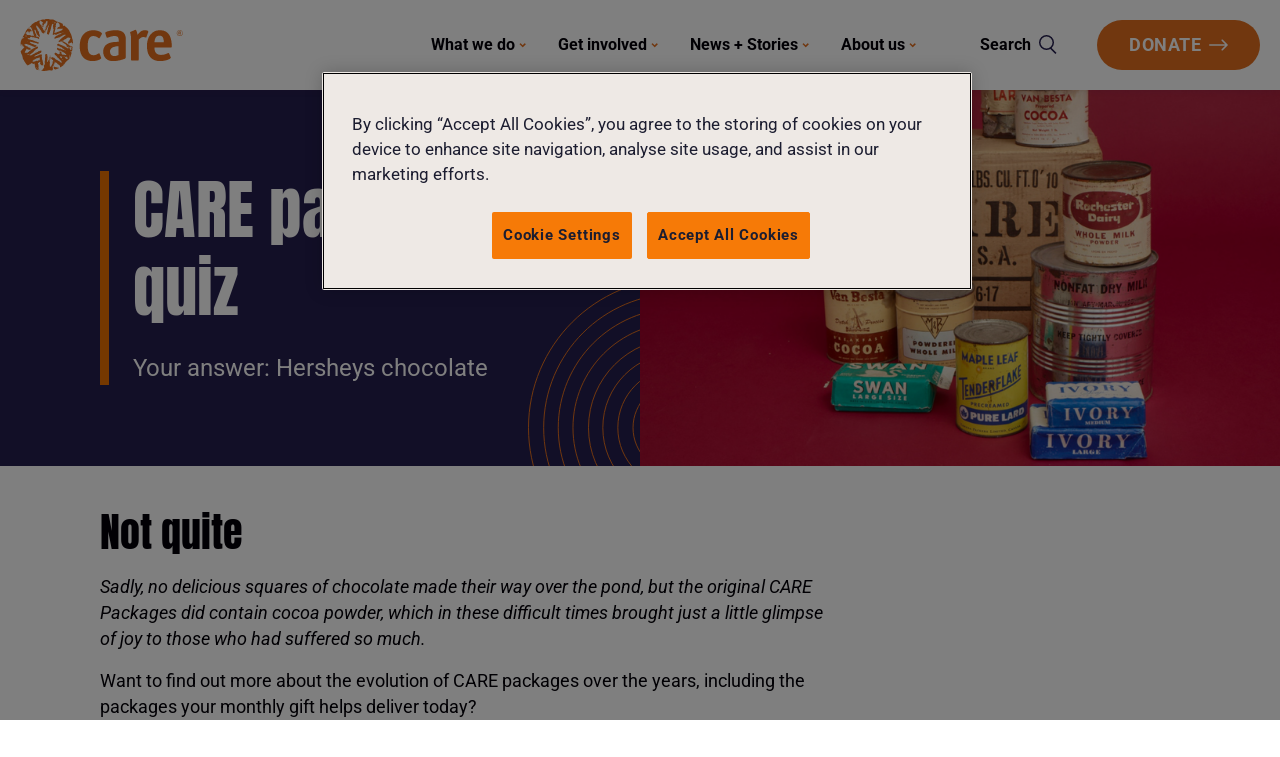

--- FILE ---
content_type: text/html; charset=utf-8
request_url: https://www.careinternational.org.uk/get-involved/care-package-email-quiz/care-package-email-quiz-hersheys-chocolate/
body_size: 76374
content:


<!DOCTYPE html>
<!--[if lt IE 7]>      <html class="no-js lt-ie9 lt-ie8 lt-ie7" lang="en"> <![endif]-->
<!--[if IE 7]>         <html class="no-js lt-ie9 lt-ie8" lang="en"> <![endif]-->
<!--[if IE 8]>         <html class="no-js lt-ie9" lang="en"> <![endif]-->
<!--[if gt IE 8]><!--> <html class="no-js" lang="en"> <!--<![endif]-->
    <head>
        
<meta charset="utf-8" />
<meta http-equiv="X-UA-Compatible" content="IE=edge" />
<meta name="viewport" content="width=device-width, initial-scale=1, minimum-scale=1" />

<title>CARE package email quiz - Hersheys chocolate | CARE International UK</title>

<meta name="description" content="CARE package email quiz - answer: Hersheys chocolate" />

<meta property="og:title" content="CARE package email quiz - Hersheys chocolate" />
<meta property="og:description" content="CARE package email quiz - answer: Hersheys chocolate">
<meta property="og:site_name" content="CARE International UK">
<meta property="og:type" content="website">
<meta property="og:url" content="https://www.careinternational.org.uk/get-involved/care-package-email-quiz/care-package-email-quiz-hersheys-chocolate/">

<meta property="og:image" content="https://careinternationaluk.ams3.cdn.digitaloceanspaces.com/media/images/5.58927b63.fill-1200x630.png" />
<meta property="og:image:width" content="1200" />
<meta property="og:image:height" content="630" />
<meta property="og:image:type" content="image/jpeg">
<meta property="og:image:url" content="https://careinternationaluk.ams3.cdn.digitaloceanspaces.com/media/images/5.58927b63.fill-1200x630.png" />
<meta property="og:image:secure_url" content="https://careinternationaluk.ams3.cdn.digitaloceanspaces.com/media/images/5.58927b63.fill-1200x630.png" />



<meta name="twitter:title" content="CARE package email quiz - Hersheys chocolate" />
<meta name="twitter:description" content="CARE package email quiz - answer: Hersheys chocolate" />
<meta name="twitter:card" content="summary_large_image" />
<meta name="twitter:site" content="https://www.careinternational.org.uk/get-involved/care-package-email-quiz/care-package-email-quiz-hersheys-chocolate/" />
<meta name="twitter:image:src" content="https://careinternationaluk.ams3.cdn.digitaloceanspaces.com/media/images/5.58927b63.fill-1200x630.png" />
<meta name="twitter:image:width" content="1200" />
<meta name="twitter:image:height" content="630" />





<link rel="apple-touch-icon" sizes="180x180" href="/static/images/favicons/apple-touch-icon.00f084dab13d.png">
<link rel="icon" type="image/png" sizes="32x32" href="/static/images/favicons/favicon-32x32.369104665165.png">
<link rel="icon" type="image/png" sizes="16x16" href="/static/images/favicons/favicon-16x16.ecd0570521c7.png">
<link rel="manifest" href="/static/images/favicons/site.7806b72f7dd1.webmanifest">
<link rel="mask-icon" href="/static/images/favicons/safari-pinned-tab.7a569d736f35.svg" color="#f9781c">
<link rel="shortcut icon" href="/static/images/favicons/favicon.26df6a7cbb49.ico">
<meta name="msapplication-TileColor" content="#da532c">
<meta name="msapplication-config" content="/static/images/favicons/browserconfig.3a5b2034b931.xml">
<meta name="theme-color" content="#ffffff"><meta name="robots" content="noindex">
        
    
        

            
            <!-- Google Tag Manager -->
            <script nonce="6ada93ef-8449-4da6-af33-fe0f9d054d6d">(function(w,d,s,l,i){w[l]=w[l]||[];w[l].push({'gtm.start':
            new Date().getTime(),event:'gtm.js'});var f=d.getElementsByTagName(s)[0],
            j=d.createElement(s),dl=l!='dataLayer'?'&l='+l:'';j.async=true;j.src=
            'https://www.googletagmanager.com/gtm.js?id='+i+dl;f.parentNode.insertBefore(j,f);
            })(window,document,'script','dataLayer','GTM-WRBT3ZM');</script>
            <!-- End Google Tag Manager -->
        
    

        <link rel="stylesheet" type="text/css" href="/static/css/main.min.e7c584f392de.css"><meta name="csrf-token" content="gH91TGtKSalTGwIhZtPR6DtuLiEWKin89esqLJFead0eLNAuvAojltCUbxs6t0UL">
        <!-- Fundraise Up: the new standard for online giving -->
        <script nonce="673dbce4-90b2-46d6-9bbd-e0d733393cbd">(function(w,d,s,n,a){if(!w[n]){var l='call,catch,on,once,set,then,track'
        .split(','),i,o=function(n){return'function'==typeof n?o.l.push([arguments])&&o
        :function(){return o.l.push([n,arguments])&&o}},t=d.getElementsByTagName(s)[0],
        j=d.createElement(s);j.async=!0;j.src='https://cdn.fundraiseup.com/widget/'+a;
        t.parentNode.insertBefore(j,t);o.s=Date.now();o.v=4;o.h=w.location.href;o.l=[];
        for(i=0;i<7;i++)o[l[i]]=o(l[i]);w[n]=o}
        })(window,document,'script','FundraiseUp','APNTUTZP');</script>
        <!-- End Fundraise Up -->

    </head>
    <body class="landing-page">
        
        
            
    <nav class="navigation">
        <a href="/" aria-label="Home" class="navigation__home-link">
            <svg viewBox="0 0 183 59" fill="none" aria-hidden="true" class="logo--care-orange" xmlns="http://www.w3.org/2000/svg">
  <g clip-path="url(#clip0_1201_10425)" fill="#E36F1E">
    <path d="M59.354 28.232v-.341c0-.146.049-.293.049-.488.049-.243 0-.487 0-.682v-.44c-.05-.194-.05-.34-.05-.535 0-.147 0-.293.05-.44 0-.194-.098-.292-.195-.438.048-.146 0-.342.048-.537-.244-.097-.048-.292-.097-.487-.05-.098 0-.195-.147-.146 0-.195 0-.342-.146-.44l.049-.048c.049-.195-.098-.341-.147-.488-.097-.097-.195-.195-.341-.146 0 .049 0 .049-.05.098-.048 0-.097.048-.097-.05.098-.097.147-.34.342-.292-.049-.195.097-.487-.098-.585.147-.39-.244-.488-.146-.878-.244-.048-.098-.292-.098-.438-.244 0-.049-.293-.146-.342-.195-.146.049-.439-.195-.585.146-.292-.244-.292-.098-.585-.146-.049-.146-.195-.098-.341-.097-.05-.146-.147-.097-.244-.195-.098.049-.39-.195-.439 0-.049 0-.049.048-.098l-.146-.195c.049-.097-.098-.146-.098-.243l.05-.05c0-.097-.05-.097-.098-.145.048-.195-.196-.147-.098-.342-.195-.048-.049-.292-.244-.341 0-.195-.293-.244-.244-.439-.195-.049-.049-.292-.244-.341 0-.195-.195-.293-.146-.488-.244 0 0-.341-.244-.341 0-.195-.196-.341-.147-.537-.195 0 0-.243-.195-.292-.098-.146-.049-.439-.244-.536.049-.098-.098-.147-.146-.244l.048-.049c-.048-.098-.048-.098-.097-.146.049-.195-.147-.244-.244-.342.097-.195-.147-.195-.195-.34.048-.245-.293-.293-.39-.488-.05-.293-.44-.44-.489-.732l-1.073-1.121c-.293-.05-.488-.39-.732-.585h-.147l-.536-.586h-.098c-.537-.438-.927-.975-1.415-1.365-.098-.049-.293-.049-.342.049-.049.049-.098 0-.146.049-.098.243-.39.048-.537.146-.244-.098-.342.049-.537.195-.098-.049-.146.049-.244.097h-.049c-.097-.048.147-.146.098-.292.244-.098 0-.439.244-.488l-.244-.048c-.049-.196.244-.098.097-.293.098-.146.098.097.196.049-.05-.147-.147-.195-.293-.342-.049 0-.147 0-.195-.048 0-.147-.05-.342.146-.342l-.146-.146c-.098-.244.146-.146.244-.244l-.05-.049c-.145-.097-.097.147-.194.147-.098 0-.098-.098-.098-.195 0-.049.098-.098.098-.147.097-.195-.147-.146-.147-.292l-.146.097c-.098-.097-.147-.097-.195-.195-.244.098-.244-.292-.537-.146-.098-.341-.44-.146-.586-.488a.373.373 0 0 1-.244-.097c-.244.097-.195-.195-.341-.244-.098.049-.147-.049-.244-.097-.05 0-.147-.05-.195.048-.244-.097-.293-.487-.586-.34-.049-.05-.098-.05-.098-.147h-.146c-.049-.049-.098-.049-.098-.098-.195-.049-.439.098-.585-.097-.293-.049-.684.097-.83-.098-.098 0-.146 0-.195.098-.147.048-.049-.147-.098-.195-.293.146-.341-.244-.585-.098-.05-.049-.098-.049-.098-.097h-.146c-.05-.05-.098-.05-.098-.147h-.146c-.05-.048-.098-.048-.098-.097-.049 0-.146 0-.195-.049 0-.195-.195 0-.293-.146-.049-.098-.244 0-.293-.195-.146-.049-.097.146-.244.097-.097-.048-.049-.097-.049-.195-.097-.097-.243-.292-.341-.292-.098-.05-.147-.195-.244-.098-.098-.195-.39-.097-.44-.341-.194.049-.194-.195-.39-.146-.048-.195-.341 0-.341-.195-.147.048-.147-.196-.342-.147-.049-.195-.293-.049-.341-.244-.196.098-.196-.195-.342-.097C37.589.78 37.54.78 37.54.73h-.244c-.097-.243-.488 0-.585-.243h-2.977C33.685.39 33.636.34 33.539.39c-.147.098-.147-.195-.342-.146-.195-.049-.098.146-.195.244-.049 0-.195.048-.195-.05.048-.194-.196-.243-.244-.39L28.805 0c-.098.244-.293.098-.488.098-.146.146.049.39-.146.536-.147-.049-.195-.146-.293-.293l-.049.05v.145c-.098.05-.098.195-.195.195-.049-.243-.293-.048-.342-.243l-.195.243c-.146.05-.049-.146-.195-.097v.049c.146 0 .098.195.244.195 0 .048-.049.048-.049.097C27 1.024 27.048.878 27 .878c-.048 0-.048.048-.097.048h-.098c0-.048-.048-.048-.048-.097-.05 0-.05 0-.098.049-.049-.05-.146-.05-.098-.098.05 0 .05-.049.098-.049 0-.146-.342-.048-.195-.292-.147-.098-.293 0-.44.097-.195-.048-.488-.097-.585.098l-.049-.049c-.146.049-.39-.097-.44.098-.048.048-.097.048-.146.048-.048 0-.146-.048-.195.05-.049.145-.293.048-.439.097-.098.243-.488 0-.537.243-.293-.146-.39.244-.634.147-.098.146-.342.049-.488.097.049.147-.098.342.049.44.097-.293.195.097.341 0 .147.292.44.145.586.438a.149.149 0 0 0 .195 0l.146.098c.05.146-.097.146-.146.292.098.049.195 0 .293.049.098.049.098.146.146.195.293-.049-.049.39.293.292.098-.195-.293-.195-.195-.438.146-.195.244.195.39.146.244 0 .05.244.147.341h.049c.048-.049 0-.146.146-.146.049 0 0 .097.049.146-.05.049-.098.049-.098.049 0 .049 0 .146.049.195.244-.049.341.097.44.195a.417.417 0 0 0 .34 0c0 .098.098.146.147.195a.105.105 0 0 1-.098.098c-.097.146.147.585-.244.487-.097.146.05.293.098.439l-.44.049c0 .097 0 .195.098.195 0 .146-.244.244-.292.341-.098-.049-.05-.146-.147-.097 0 .048-.097.097-.097.146.097.39-.342.439-.488.683.049 0 .097.195.195.146V6.29c.049-.146.244-.049.341-.097-.146-.39.39-.39.39-.732.098-.049.098-.195.196-.195.049.098.244.195.146.341-.048.05-.097.147-.195.147.05.146-.097.195-.097.292.244.147-.098.244-.098.342.146 0 .146.097.244.195-.049.048-.049.097-.098.048-.146-.146-.244-.292-.39-.34-.049.048-.195-.05-.195.048.049.049.098.049.098.097l-.098.147.146.146c.195-.049.293.292.39 0 .098.097.147.292.342.244.244.097.05-.195.244-.244.147.097.195.292.195.488-.048.048-.048.146-.146.146v.097c.049 0 .146 0 .195.05 0 .097-.097.145-.195.243-.049-.049-.098-.049-.098-.098-.195-.097-.146.147-.244.195-.048 0-.146.05-.195-.048-.049-.098.098-.05.098-.147-.098-.146-.244-.341-.537-.292a.786.786 0 0 0-.195-.342c-.195-.097-.195.098-.293.196.098.097.195-.05.293-.098.098.146.049.439.049.585-.05.049-.195.049-.244-.049 0-.048.097-.097.146-.146 0-.049 0-.097-.049-.146-.146 0-.341-.049-.39.146l.049.049c.049.049.049.146-.05.195l.196.244h.098v-.05c-.05 0-.098 0-.098-.048.098-.146.146 0 .293-.049.098 0 .049-.146.195-.097.098.049.049.195.049.292h.049l.049-.438c.146.048.195.243.341.292l-.293.293c-.293-.049-.146.341-.39.39-.195.049-.049-.195-.146-.195 0-.244-.342-.049-.342-.293-.049 0-.049.049-.049.098l.049.048c.098.098-.098.342.146.39-.146.342.293.05.293.293.195.098.146-.195.342-.097.049.048.097.048.097.097h.05c0-.244.292 0 .34-.244.098.05.098.147.05.195.146.05.195-.097.292-.195.147-.097.147.147.293.098.098-.146.195-.293.342-.39.097-.195-.196-.195-.098-.342.049-.048.049-.097.098-.097v-.244c.049-.049.049-.097.097-.097l.05-.44c.097 0 .097-.097.097-.194 0-.049-.05 0-.05-.049 0 .049-.097.146-.145.097l-.05-.048.342-.342v-.048c.05-.05.098-.05.147-.098-.244-.487.439-.536.341-.926.147-.098.244-.342.44-.342 0-.195.146-.292.292-.438 0 .048-.049.146-.146.097 0 .098 0 .195.098.195.146 0 .097-.146.146-.244.195 0 .098.293.293.342l.097-.147c.244.098.147-.146.244-.243.05 0 .05-.098.05-.196.39-.195.145-.73.194-1.072h-.049c0 .048-.048.097-.097.146-.098-.049-.098-.098-.049-.146.098-.098.146-.195.342-.195 0-.147-.195 0-.244-.098 0-.049.049-.049.049-.097.195.048.243-.195.439-.147l-.098-.146c.293-.146.146-.439.44-.536.048.049.097.049.097.146.146 0 .293.049.39-.146l.244.244.098-.098.049.098c.341-.098.097.292.341.34-.049.05-.049.098-.097.098v.147c.097.048.146.146.244.195 0 .048-.05.097-.05.097-.097.049-.097-.097-.145-.097-.342-.147-.05.292-.293.292l.097.098-.097.146c.049.049.097 0 .195.049.049.097.244.146.195.292.049.098-.049.195-.098.195l.098.147c-.049.097-.146.146-.098.244-.439.097-.146.633-.243.926-.05 0-.05.049-.098.049.049.097-.098.048-.098.146.098.049.147.146.098.293.195.048 0 .292.195.292 0 .098-.146.146-.195.195-.049-.146-.195-.097-.195-.244-.293-.097-.05.244-.293.293-.049.146.146.146.098.292-.245.05-.05.293-.245.342-.048.195-.146.292-.146.536-.049.049-.195.098-.195.195.098.195-.342.342 0 .44-.049 0-.049.048-.049.097-.146.048-.049.292-.195.34-.049.196.244.293.098.537-.245.147-.098-.244-.293-.292-.342.048-.05.439-.293.536.098.049.146.098.146.195-.049.098-.146.098-.244.098-.097.195.195.195.098.34-.098.098-.195.196-.342.196 0 .098.098.049.098.098.049.097-.098.048-.098.146.05.146-.195.195-.097.39-.342.097.097.195.097.341-.049.098-.195.049-.293.049-.048-.049-.097-.049-.097-.146-.195 0 0 .341-.195.341.097.244-.293.341-.05.488-.194.048 0 .438-.34.292v.098c.048 0 .048.048.097.048-.049.244.146.147.244.244 0 .049.049.195-.049.195-.195-.097-.195.195-.341.147-.147.097-.147.243-.147.438.146.05.049.244.195.293 0 .244.098.39.147.585-.098-.097-.147-.146-.147-.244-.146-.146-.195-.341-.341-.439.097-.243-.147-.34-.195-.487.048 0 .048-.049.097-.049-.049-.293-.488-.244-.341-.634-.342.098-.196-.292-.293-.487-.098-.098-.147-.195-.293-.195 0-.05.097-.098.097-.098-.146-.097-.292-.39-.536-.439-.05-.097-.293-.097-.196-.292.147-.195.196.146.342.146.049-.146 0-.293.049-.439h-.098c0 .049-.049.049-.049.098-.048.048-.146 0-.195-.05.147-.097.098-.243.147-.34-.196-.05-.05-.293-.244-.342.097-.341-.342-.439-.44-.682 0-.098-.048-.244-.195-.195-.097-.293-.39-.244-.585-.39 0-.147.146-.098.195-.147-.146-.049-.195-.097-.342-.195.05-.146-.097-.146-.146-.292l.146-.147c-.049-.048-.097-.049-.146-.097.098-.195-.195-.147-.098-.342-.244-.146-.049-.536-.146-.731h-.146c-.098-.049-.05-.146-.05-.195-.146-.098-.243-.195-.39-.146-.048-.05-.097-.098-.097-.195.049-.05.049-.098.097-.098v-.292c-.097 0-.146.048-.195-.05-.098-.145.146-.097.098-.194h-.293c-.098-.049-.049-.098-.049-.195-.195-.147-.488-.39-.341-.683-.05-.097-.196-.049-.293-.049-.098-.048-.05-.097-.05-.195-.097-.048-.146-.244-.292-.195-.146-.195.049-.341.049-.536.293-.146.195-.439.44-.585l-.196-.049c0-.244.293-.049.195-.293.049-.097.146-.048.195-.048v-.098h-.146c-.049-.146-.146-.244-.146-.439-.05-.048-.098-.048-.147-.048-.098-.098-.293-.244-.341-.342.195 0 .048-.292.195-.292 0 .048.097.048.048.097h.098V1.95c.098-.097.244-.195.44-.146v-.097h-.147c-.098-.05-.049-.098-.049-.195-.049-.244-.39-.195-.488-.05-.195-.048-.244.147-.341.245-.196-.05-.245.146-.342.243-.146 0-.342-.048-.342.098-.146 0-.341.049-.439-.049-.049.195-.341.049-.341.293-.05 0-.05 0-.098-.049l-.732.731c-.195-.048-.244.195-.39.147-.098.195-.293 0-.39.146-.245-.049-.343.292-.635.195-.098.146-.342.049-.488.097 0 .098-.147.147-.244.147-.05.195-.244.097-.342.097a.268.268 0 0 1-.244.147c-.049.195-.341.195-.44.34-.146 0-.243.147-.34.245-.147-.098-.196.146-.293.195-.196-.049-.245.146-.342.244-.195-.05-.293.243-.488.34-.195-.048-.244.147-.342.245-.244 0-.341.341-.585.341.048 0-.244.195-.293.195-.098.098-.098.195-.146.293-.05.097.048.39-.05.487-.048.049-.097.098-.146.098-.097.048-.049.195-.146.292-.049.05-.049.098-.098.147-.048 0-.097.048-.146.048-.049.05-.049.098-.098.098-.048.049-.097.049-.146.097-.049.05-.049.147-.098.195-.097.147-.244.195-.341.293-.05.049-.05.098-.147.146-.049.049-.097 0-.097.049-.05.049-.05.049-.05.098-.048.097-.048.097-.146.146-.097.049-.195.049-.243.097-.098.05-.098.244-.196.293-.097.049-.146 0-.244.097-.048.05-.097.098-.097.195a.673.673 0 0 0-.147.196c-.097.097-.292.097-.341.195-.05.195-.342.146-.488.292-.05.049.439.146.439.195-.049.098-.244.049-.342.049-.049.097.05.097.098.097 0 .05-.049.098-.049.098-.049 0-.098-.049-.098-.049v.146c.244-.048.244.244.489.098.195.195-.147.195-.196.341.05 0 .05.05.05.05-.147 0-.294.048-.294-.098h-.097c0 .048 0 .048-.05.097-.097.098-.243 0-.292-.097-.098-.05-.195.097-.293-.05.05-.097-.097-.097-.146-.097l-.732.732c0 .292-.244.341-.39.536.048.098-.05.195-.098.195-.147.049-.098.244-.195.341-.147.098-.147.244-.293.342.049.244-.244.292-.244.487-.195.05-.049.293-.244.342.097.195-.195.195-.147.341-.048.049-.048.098-.097.098v.146c-.195.048-.049.292-.244.341.097.195-.195.195-.098.341-.195.05-.049.293-.244.342.098.195-.195.195-.146.341-.049.049-.049.098-.098.098v.146c-.049 0-.049.049-.097.049.097.195-.196.195-.098.39-.146.049-.098.195-.195.292-.049 0-.049.098-.049.195-.146.05-.049.244-.195.293.049.195-.147.244-.244.341 0 .098 0 .195-.147.244.05.195-.195.146-.097.341-.195.05-.049.244-.244.342.097.195-.195.195-.098.341-.195.049-.049.293-.244.341.098.293-.244.049-.293.293-.195-.098-.146.146-.292.195 0 .195.244.244.195.488-.049.097-.098.048-.195.048-.147.098-.196.293-.39.342.292.097-.098.243 0 .39-.05 0-.05.048-.098.048-.05.098-.05.195-.147.293.05.049.098.146.195.098.098-.05-.048-.098 0-.147.05 0 .05-.049.098-.049.049.147.195.05.293-.048l.049.049c.146 0 .048-.147.097-.196.05 0 .098-.097.147-.048.146 0 .341.048.39-.098.44-.049.634.439.927.683l-.146.195c-.147.049-.098-.195-.293-.098-.146.098-.244-.244-.44-.097-.097.146-.438.244-.292.536-.146.098-.146.39-.44.341-.048-.243-.34-.097-.487-.097-.098-.098-.147-.244-.195-.341-.05 0-.098-.05-.147.048.05.195-.195.147-.146.342-.195.049-.049.292-.244.341 0 .146-.195.244-.098.439-.195.049-.049.292-.244.341 0 .195-.195.293-.097.488-.147.049-.098.195-.196.292.098.293-.244.342-.195.683-.146.049-.049.293-.097.439-.244.097 0 .488-.244.585.146.488-.244.731-.098 1.17-.195.098-.098.44-.098.634h.05c.048.049 0 .098.048.195-.049 0-.049.049-.098.049v.097l.147-.048c.049.048.097.048.049.146-.147.049-.05.244-.196.293l-.048.39c.097.048.097.195.195.195v-.05c.049-.145.244-.048.341-.097.05.098.098.244.196.342.146-.293.488.097.585-.195.098.243.39-.05.488.195.147.048.147-.05.195-.147.05 0 .098.05.098.05 0 .097-.098.048-.098.097-.048.097.05.097.098.146.049.098.146.098.195.049.05.049.098.049.05.097-.05 0-.05.049-.099.049.05.098.098.146.098.293-.098.146-.146-.05-.244-.05l-.049.05c.244.048.05.292.244.34 0 .05 0 .098-.049.147-.146.293-.244-.097-.341-.146l-.879.292c0 .098.098.196.147.293.146 0 .341-.049.341.098.147.048.196-.098.293-.098.05-.195-.195 0-.244-.146.195-.195.342-.342.586-.44.049-.097-.098-.048-.098-.145 0-.098-.049-.244.05-.293.097-.049.048.098.145.098.147.048.098-.195.293-.098.05.098 0 .195.05.293 0 .048.145.048.145.146-.097.049-.146.146-.244.195.05.097.147.049.098.146-.049 0-.098.098-.146.049-.098 0-.098-.146-.196-.146l-.048.048c.097.196-.196.196-.147.39.195 0 .05.244.195.293.098-.195.293-.097.39-.293-.048-.048-.146-.048-.097-.146 0-.049.05-.049.098-.049.049.05.097.05.049.098h.292l.196-.244.097.049c.098.146-.146.195-.146.293h.146c.098.048.05.146.05.195.194 0 .048.292.292.34l-.098.05c-.049-.05-.097-.05-.097-.098-.196 0 0 .293-.196.341 0 .098-.048.244.05.293.048.146.194.049.292-.049l.049.049c.049 0 .097.049.097-.049 0 .049.05.049.098.049l.049.341H4.6c.05.05.098.05.098.098h.049v-.049c.048-.049.097-.146.195-.097.049.048.097.048.097.097.098 0 .098-.049.098-.097.049 0 .049.048.049.097-.049.098-.147.049-.195.049-.098.39-.537.146-.684.487 0 .05.05.196-.048.196-.244-.098-.342.097-.488.243-.244-.097-.098.244-.293.293 0 .049 0 .049.049.097l-.098.098-.146-.098a.588.588 0 0 1-.244.244c-.05.195-.44.293-.244.537-.05.195-.244.048-.342.097.098.293-.342.098-.244.341-.049.05-.049.098-.098.098 0 .049.05.195-.048.195-.196-.049-.293.195-.44.293.05.195-.195.195-.146.438-.293.098-.146.634-.586.488a6.385 6.385 0 0 0 0 1.365c.098-.049.098.049.147.098-.049.146-.049.39.097.487-.097.195.05.342.098.537.146.048.098.243.195.292.098.05 0 .244.195.293-.097.195.196.195.196.341-.098.195.244.146.146.39.244 0 0 .342.244.342-.146.243.244.146.098.39.244.097 0 .438.195.536.146.293.049.731.244.975 0 .098.049.195-.049.293.293.146.049.39.146.585.342.098-.097.536.293.683l-.049.048c.05.195-.097.44.147.537-.049.048 0 .097-.049.195.244.097 0 .487.244.585-.098.195.195.195.098.341.097.049.146.244.292.195.098.146.342.244.293.44.244.048.05.292.244.34-.097.195.195.195.098.342.195.048.049.243.195.341-.098.195.195.293.244.39-.049.049-.049.098.049.146.097.05 0 .244.195.293-.098.244.244.195.146.39.196.049 0 .293.196.293-.05.195.146.243.244.34 0 .099.048.196.146.245-.049.195.146.244.244.341-.049.244.293.244.244.536.146.147.342.196.342.44.292.39.732.73 1.024 1.072l.098.049c.244.292.488.536.732.78.098.049.049-.146.195-.098 0 .05.098.05.05.098h.048v-.049c.049-.049.097 0 .146-.049.05-.097.342-.146.195-.34-.195.097-.146-.196-.341-.147.195-.195-.195-.293-.195-.44.048-.048.097 0 .195-.048.097.146.244.244.195.439.098 0 .146.049.195.049.05.097.147.146.195.195.05-.146-.097-.098-.146-.195 0-.049 0-.147.049-.195l.293.243c.048-.097.146-.146.244-.097 0 .049.048.049.048.097a.417.417 0 0 0 .342 0c-.049-.195-.244-.146-.342-.243.05-.098.147-.195.196-.195.049.048.097.048.097.146h.244c.098-.049.05-.098.05-.195-.147-.146-.05.146-.196.097-.049 0 0-.097-.049-.097.147.049.098-.244.293-.146.049.048.098.048.098.146h.048c.05-.049 0-.146.05-.195.048-.098.097-.049.194-.049.05-.244.293-.049.342-.244.049.05.098.05.098.147h.146l.049-.585c.097-.05.097.097.195.097l.049-.097c.097-.05.097.146.195.097 0-.049.049-.097.098-.146.146 0 .292 0 .341.146.098-.146-.146-.146-.195-.244 0-.244.195 0 .244-.146-.049-.098-.146-.049-.098-.146.098 0 .147-.244.293-.147.098.098.244.147.195.342.05 0 .05 0 .098-.05.049-.048.146-.194.195-.292-.049 0-.146 0-.195-.048 0-.195.244-.05.293-.098 0-.097-.147-.097-.098-.195.146-.049.342 0 .537-.049.097.05.049.147.049.195-.147.195-.147-.195-.342-.048v.097c.098 0 .146.146.195.146 0 .147-.195.147-.244.293a.856.856 0 0 0 .244.195c-.097.244.244.146.098.39.097 0 .146-.097.195-.146 0-.049.049-.146-.049-.195l-.195.146c-.049-.097 0-.244-.146-.292 0-.098.097-.098.146-.196.146 0 .195-.097.293-.146.098.049.049.146.049.195.146.049.049-.146.097-.195.05 0 .098.049.147.049-.098.195.195.195.195.341l-.098.049c0 .049 0 .049.05.098l.097-.147c.049 0 .146 0 .195.049.049.098-.098.049-.146.146 0 .049.048.049.097.049.049-.146.195-.097.293-.097.195.146-.146.243-.098.34.05 0 .05.05.098.05.049.097-.098.048-.098.097s0 .049.05.049c.097.049.048-.098.097-.098.195 0 .341-.146.537-.146 0-.097 0-.146.097-.195.146-.049.146.146.293.146 0-.097-.049-.195.049-.243.097 0 .097.195.244.097.049 0 .049-.097.049-.146.244.049 0 .39.244.439.048.097-.05.195-.098.292l.098.098-.098.146.098.097a.372.372 0 0 1-.098.244c-.049.146.146.244.244.342.049.097-.098.048-.146.146l.146.097-.146.098c.146 0 .146.146.244.195l-.098.146c.049.049.098.049.098.098.048.146-.05.195-.098.292.293.098.244.44.244.683.244.097 0 .39.244.488.098.146-.146.146-.146.292.097 0 .146.098.195.146-.098.196.195.195.146.39.244.098.098.342.146.488.098.049.147.098.098.195.146.195.244.39.342.585.049.098-.05.098-.098.098 0 .244.244-.049.342.146.048.098-.098.049-.098.146l.098.05c-.098.292.292.048.292.292l.244-.244.196.195-.098.146.44.049c0 .098.097.098.195.098.048-.05 0-.147.097-.098.098.488.634.049.83.341.049-.048 0-.097.049-.195.048-.048.048-.097.097-.048v.048c-.049 0-.049 0-.098-.048 0-.098.05-.147.098-.147.049-.195-.098-.146-.098-.292-.097-.05-.048.048-.097.097h.098c.048 0 0 .098.048.098-.146.097-.195-.147-.293-.195.05-.098-.048-.244.098-.293 0-.049 0-.146-.049-.195-.049.195-.244 0-.293-.049-.048-.097.147-.048.098-.195a.105.105 0 0 1-.098-.097l.098-.098c.195.147.244.39.488.537.049-.05.146-.05.195.048 0 .05 0 .05-.049.098-.146 0-.097.146-.097.244.098.097.195.243.341.292v-.049c-.244-.097.147-.146 0-.34-.097-.05-.048.145-.195.097-.195-.147.098-.244.147-.342.293-.097.049.293.293.293.048.097-.098.195-.147.244l.049.048c.146.05.146-.097.293-.097.097.049.097.146.195.097.098-.097-.098-.048-.098-.146.098-.292-.244-.097-.341-.195.097-.097.146-.244.146-.439-.146-.097-.049.147-.195.098-.049-.049-.098-.049-.049-.098.146-.048.098-.195.244-.195v-.097c0-.098.049-.147.098-.147l-.244-.292c.097-.146.39-.195.195-.39-.098 0-.049.097-.098.097l-.146-.097c-.098.097-.098.244-.293.244-.049 0 0-.098-.049-.147.147-.097.244-.243.342-.341l-.049-.049c-.146 0-.049-.195-.098-.292 0-.05-.146-.05-.146-.098.244-.049 0-.39.244-.439 0-.146.049-.292-.098-.341-.048-.098.098-.195.098-.244-.244-.097-.098-.341-.098-.487-.097 0-.146-.098-.146-.196.049-.048.049-.097.146-.097v-.049c-.244-.049 0-.39-.244-.439-.097-.146.147-.146.098-.292-.244-.049 0-.39-.244-.439.049-.098.146-.049.146-.146-.244-.05 0-.39-.244-.44.05-.194-.146-.145-.097-.34.049-.05.049-.098.098-.098-.05-.097-.098-.292-.196-.341.05-.195-.195-.195-.146-.39.098-.098.098-.147.049-.195.049 0 .097-.05.146-.098.146-.049.146.098.293.098l.049-.05c0-.048 0-.097-.05-.145.05-.05.05-.098.147-.05.05.245.293.05.342.245.049-.05.049-.098.049-.147 0-.146.146-.097.244-.097.049-.098-.098-.146-.195-.195l-.05.146c-.048 0-.097-.049-.097-.049l.195-.195h.293c.049-.097-.098-.097-.098-.195l.196-.195c.049.049.097.049.097.098.195.097.244-.147.39-.244.05 0 .147 0 .196.049 0-.05.049-.05.049-.098-.05 0-.098 0-.147-.049 0-.048.05-.097.05-.097.145 0 .292-.098.39-.195l.048.048v.44c.244.194.098.584.098.877-.049 0-.049.049-.098.049l-.048.292c-.245.05-.098.342-.147.537.147.097.195.341.44.292.097.05.048.147.048.195.244.098.244.39.293.585.049.05.098.098.098.195-.05.05-.05.098-.147.098 0 .146.146.097.195.195.098.049.098.195.195.195.05-.049 0-.097.05-.146.097-.049.097-.195.195-.195.097.048.048.097.048.195-.049.049-.097.049-.146.097 0 .05 0 .05.049.098.146 0 .293.049.341-.098.147 0 .147.098.244.195.098.05.195 0 .244-.097.147 0 .195.195.293.195 0-.049.049-.049.049-.098.244.05.098-.195.293-.292.146-.049.146.097.244.146.097 0 .195-.049.293-.049.048.05.097.05.097.098.098 0 .146-.098.195-.146 0-.05.05-.098-.049-.147-.097 0-.097-.146-.097-.195.146-.146.195-.39.341-.487l-.097-.098c0-.146-.049-.341.097-.341l-.097-.098c.146-.341-.244-.487-.147-.829-.146-.097-.048-.39-.097-.585-.244-.048 0-.39-.244-.439 0-.146-.049-.34.098-.39l-.245-.195c-.048-.097.098-.146.098-.243-.195-.05-.098-.244-.098-.342-.195-.097-.048-.341-.097-.487-.146-.05-.049-.244-.098-.342-.244-.049-.097-.341-.146-.487-.244-.098 0-.44-.244-.537.049-.049.049-.097.146-.097.05-.098-.097-.049-.146-.147.098-.243-.146-.34-.244-.487.049-.049.049-.098.098-.098 0-.097 0-.195-.098-.244l.098-.146c-.05-.049-.147-.097-.098-.195.049-.049.049-.097.098-.097 0-.195-.293-.147-.244-.342.048-.048.048-.097.097-.097l-.049-.293c-.146-.146-.049-.341-.097-.536.049-.049.146-.098.097-.195a.105.105 0 0 1-.097-.098c.049-.146-.098-.39.097-.438 0-.147-.244-.195-.195-.342.146-.097.098-.146 0-.244.049-.097.098-.243.244-.292.049-.098-.049-.195 0-.244.293-.146-.098-.244-.146-.39.049-.195 0-.439.049-.683-.196-.097-.098-.195-.147-.341-.049-.049-.098-.146-.195-.146-.098.097-.293.195-.293.341 0 .098-.098.098-.195.098-.146 0-.049-.196-.146-.244-.147 0 0 .195-.098.244h-.146c-.098-.098-.244-.147-.342-.244l-.098.146c-.146.049-.146-.098-.292-.146l-.098.146-.147-.146-.097.146c-.195 0-.293.195-.488.098-.049.097.049.097.098.146 0 .097 0 .146-.098.146v.146c-.098.147-.244 0-.342.195-.097-.048-.049-.146-.049-.243h-.048c-.05.048 0 .097-.05.195-.048.097-.097.048-.194.048-.05-.048-.05-.097-.05-.097-.048 0-.048 0-.097.049 0 .097.098.048.098.097-.049.244-.44.049-.586.147-.049.048.05.146 0 .243-.195.098-.293.195-.488.293 0-.146-.195-.049-.293-.098-.048-.048-.097-.048-.097-.097h-.098c-.049.097-.146.146-.195.195-.195 0-.293.39-.586.244-.048-.05-.048-.147-.146-.098-.049.341-.488.146-.732.244v.146c-.049.098-.195.049-.293.049-.049.195-.293.049-.39.244-.049-.049-.049-.098-.098-.146-.097-.05-.195.097-.244.146l-.097-.146c-.05.243-.39 0-.293.292-.049.049-.049.098-.098.049-.049-.146-.097-.341-.293-.39.05-.195.342-.342.44-.44.049-.097 0-.194-.098-.243 0-.244.244 0 .39-.097l.196-.244c.097-.049.341.097.341-.098.147-.097.244-.244.39-.341.147-.049.147.097.293.146 0-.049.05-.097.098-.146l.146.146c0-.146.098-.244.196-.341.195-.098.195.195.341.097 0-.048.098-.097.05-.097 0-.098 0-.195.097-.244.39.195.537-.341.78-.439l.293.195c.05-.097.147-.146.244-.097.098-.147.342-.049.488-.098-.049-.244.195-.292.293-.439.146 0 .293 0 .342-.097.195 0 .293-.195.488-.098.048-.097.244-.146.195-.292.098-.049.146-.244.293-.195.097-.244.439-.147.39-.44.049 0 .049-.048.098-.048.146.341.341-.097.537 0 .146-.146.39-.292.439-.536.049 0 .097-.098.097-.049.05 0 .098-.049.147-.049-.05-.097-.147-.049-.147-.146.05-.049.098-.049.147-.098-.05-.243.097-.585-.147-.682.05-.195-.097-.537.147-.634l-.147-.098.147-.146c-.098-.049-.244 0-.293-.146-.244.049-.537-.098-.683.146-.195.098-.147-.146-.342-.146-.146.39-.634.049-.732.487-.39-.146-.39.244-.585.342l-.147-.098c-.049.049-.098.147-.195.098-.049-.049-.098-.049-.098-.098-.146 0-.097.195-.293.098-.146.097-.146-.146-.292-.098 0 .098-.098.098-.147.195 0 .098.098.147.147.195l-.44.44c-.097.097-.292-.05-.341.145-.244-.048-.44.098-.634.147.097.439-.44.048-.537.341l-.147-.098c-.146.098-.244.293-.488.196 0 .243-.293 0-.341.243l-.147-.097c-.097.049.05.195-.097.244-.244-.098-.147.146-.244.243-.244-.146-.293.244-.488.147-.05.048 0 .097 0 .146-.05.146-.195.049-.342.097-.049.196-.244.05-.342.196-.244-.05-.097.195-.292.292-.39-.195-.537.293-.781.439-.195-.098-.195.293-.44.146-.048.147-.243.049-.34.098-.147.195-.294.487-.635.39 0 .049.048.195-.05.195-.243-.146-.146.244-.39.097-.195.196-.292.488-.683.488-.048-.049-.097-.049-.097-.146-.244.049-.244-.195-.44-.244a.105.105 0 0 1-.097.098h-.683c-.147-.05-.05-.293-.195-.342.048-.049.097-.049.146-.097-.049-.195.244-.293.293-.44h.049c0-.048.048-.097.048-.097.39.195.39-.341.732-.195.098-.097.342-.195.293-.341l.049-.049c.293.098.146-.244.244-.39.098-.049.049.098.146.146.147-.195.293-.487.635-.39v-.292c.097-.098.292 0 .292-.195.244.048.293-.195.44-.293v-.146c.049-.098.244-.049.341-.049 0-.049.098-.098 0-.098l.147-.097c-.098-.341.293-.098.341-.293-.049 0-.097-.048-.146-.097.049-.195.195 0 .293-.049.049-.097.195-.146.293-.146-.098-.293.146-.39.292-.585l.147.097c.146-.195-.147-.146-.098-.341 0-.049.049-.049.098-.049.048.049.097.049.048.098.147-.049.098-.342.293-.293.05-.097 0-.146.098-.195.049.049.098.049.098.098.048 0 .097 0 .097-.05.049-.145-.098-.194-.146-.243-.05-.097.049-.146.097-.195.098.049.098.146.098.244h.098c.097 0 .048-.098.048-.146.147-.098.195-.293.342-.293.098 0 .098-.097.098-.195.048-.049.048-.098.146-.098-.049-.146.049-.195.098-.292l-.098-.098c0-.048 0-.048.049-.097.097-.049.097.049.146.097.146 0 .293-.146.44-.195-.05 0-.147-.097-.098-.146.146-.049.244.146.341.195.05-.195.244-.097.342-.097v-.098h-.293c-.195-.146.098-.146.098-.292.097-.05.048.097.146.097.098-.244.342-.097.488-.097 0-.098-.049-.293.049-.342l.146.098c.147-.098.098-.244.244-.342.244.05.196-.292.44-.243.048.048.097.048.097.097h.049c.098-.097.195-.146.146-.292.293-.098-.097-.488.244-.586-.049-.097-.146-.097-.146-.195 0-.097.146-.097.146-.195-.049 0-.146-.097-.146-.195.049-.195-.195-.049-.244-.097-.049-.098.098-.098.146-.195l-.195-.147c-.146.05-.244-.097-.341-.195-.098.05-.147-.048-.244-.097-.196 0-.293.244-.44.341-.341-.146-.39.439-.732.293 0 .195-.244 0-.293.146-.048.098-.244 0-.341.098 0 .048.049.195-.049.195-.244-.147-.146.243-.39.097-.05.39-.586.049-.635.439-.146.097-.195-.098-.293-.098l-.439.44c-.341-.245-.39.536-.634.145-.049.098 0 .196-.098.293-.049.146-.146 0-.244-.049-.097.05.098.147-.048.195-.098 0-.05-.097-.098-.097l-.146.097c-.147.05.048.147-.05.195-.194-.048-.194.147-.292.293-.049 0-.098-.097-.147-.097-.195-.098-.146.243-.341.097-.195.146-.244.39-.537.39 0 .049.049.195-.049.195l-.146-.097-.195.146c.049.244-.195.292-.293.439v.049c.049 0 .049.048.098.048 0 .049-.05.098-.05.098-.146-.098-.243.049-.39.146 0 .098.05.244-.049.293-.048 0-.097-.098-.146-.098 0 .049-.049.049-.049.098-.244-.05-.39.146-.537.292-.048.049-.048.146-.097.098-.049-.05-.098-.05-.049-.098-.146.049-.195-.097-.293-.097l-.195.243c-.146-.048-.195.196-.341.098v.098h.048c.05.048.098.097.098.195-.049.048-.098.097-.195.097-.05.098-.196.146-.147.293-.097.243-.439.146-.537.438-.097.05-.097-.097-.195-.097-.097.244-.341.195-.488.292.147.342-.293.39-.39.634-.098-.048-.147.05-.244.147-.147-.05-.39.097-.44-.147-.195 0-.243 0-.39.147-.049-.05-.049-.098-.097-.147-.342.098-.098-.34-.342-.34-.195 0-.342.243-.488.34-.049-.048-.049-.097-.098-.097-.097.049-.048.146-.146.097-.146-.048 0-.097-.049-.195-.146-.097-.097.195-.293.098-.097-.098-.292-.146-.195-.342-.097 0-.146-.097-.244-.195.05-.097-.097-.292.098-.34.097 0 0 .145.146.145.05 0 .05-.048.05-.097-.343-.146.194-.293 0-.585.048-.049.048-.098.145-.098-.048-.243.244-.341.342-.439a.416.416 0 0 0 0-.34c.098-.147.244-.391.44-.342.048-.049-.05-.146 0-.244.048-.049.048-.097.146-.097-.05-.196.146-.244.244-.342 0-.049-.05-.195.048-.195.098-.049 0-.244.196-.292l-.147-.147c.147-.048.098-.195.147-.292.097-.195.439-.244.341-.537.05.05.098.05.098.147-.049 0-.049.048-.098.048 0 .05 0 .098.05.098.145 0 .292.049.34-.098.05 0 .098.05.098.05-.146.194.098.292.098.438.049.049.049.146.146.098.098-.098.244 0 .293.097.342-.195.049.341.342.244.097.097.244.195.195.341l.293-.244c.195.098-.098.147-.05.244.05 0 .098.049.098 0 .293.098.293-.244.537-.341h.147c.049.049.097.049.049.097-.05.098-.147.05-.196.05v.194c.196.098.244-.146.39-.244l.293.293.147-.146c.098.048.146.195.293.097-.05-.195.146-.244.244-.341.048.049.097.049.048.097 0 .05-.097 0-.097.05v.097c.146.048.098-.244.293-.147.048.05.097.05.097.147.05 0 .05 0 .098-.05-.049-.243.293-.243.244-.487-.049-.048-.098-.048-.098-.097.098-.293-.146-.342-.244-.488.05-.049.098-.049.147-.097l-.147-.098c.05-.049.05-.097.147-.097v-.147c-.244-.048-.098-.292-.147-.438-.146-.05-.097-.244-.293-.196 0-.048-.048-.048-.048-.097l-.196-.049c-.146-.049-.097.146-.243.146-.05-.048-.05-.097-.098-.146-.098 0-.195-.049-.293.049-.098-.293-.488-.146-.683-.098-.098 0-.147-.097-.147-.195-.048-.048-.097-.048-.146-.048-.049-.244-.39-.05-.44-.293-.048.049-.097 0-.194.049l.048-.049v-.049c-.292-.146.098-.244.098-.341-.098 0-.244 0-.293-.146-.244.097-.195-.147-.341-.244-.098-.049-.293.049-.342-.098-.146-.097-.39.05-.44-.097h-.097v.049s0 .048-.049.048l-.048-.048c-.05-.244-.342-.05-.342-.293-.195.049-.244-.146-.342-.195-.146.049-.146-.195-.341-.146-.098-.098-.244-.147-.195-.342-.147-.097-.147.05-.293.098-.049-.098-.244-.098-.195-.293-.196.05-.244-.195-.39-.292-.05 0-.196.049-.196-.049.049-.098-.098-.293.098-.293.048-.146.048-.34-.098-.438.098-.05.098-.147.195-.195-.097-.293.293-.244.44-.244.048.049.097.049.097.146h.098c.146-.049.244.098.341.098 0-.05.05-.098.098-.098.097.049.049.146.146.146.098 0 .098-.097.098-.195.049-.097.146-.097.195-.097.146.097.146-.146.293-.098.049 0 .049.049.049.098h.097c0-.049.05-.098.098-.098.049 0 .146 0 .195.049-.146.098-.098.195 0 .293.098.048.049-.098.146-.098.147 0 .098.146.098.244h.634c.05.049.098.049.098.097.049 0 .146 0 .195.05.147 0 .244.194.39.292.147.048.147-.098.293-.098.05.098.147.098.196.195-.05.049-.05.098-.098.049.049.293.098-.146.293-.049.097.244.39-.049.488.195.049-.049.146-.146.244-.146.195-.098.195.146.195.244.146 0 0-.195.098-.244.195.049 0 .341.244.244.049.146.244.097.293.195 0 .049.097.049.195.049.048.146.195.097.292.195.098.146.293-.05.342.146.098.049.049-.146.195-.098 0 .05.098.05.05.098.048 0 .097.049.097 0 .097.049.146.146.293.146 0 .195.243 0 .292.195.195-.049.244.195.39.293.293-.049.293.39.635.244.049.097.098.146.195.097.05-.049.05-.097.098-.097.049 0 .049 0 .098.048-.098.293.244.195.439.195.049.147.195.098.341.098.05.049.098.049.098.146.244-.146.293.244.488.195.098.049.195-.049.195-.097.146.048.195.146.293.243.146-.048.39.098.44-.097.194 0 .194-.098.292-.244.049 0 .098.049.146.098.05-.098.147-.098.244-.098l.586-.585c.244.049.293-.195.44-.293 0-.097 0-.195.097-.243-.05-.05-.098-.05-.098-.098-.049-.097.098-.049.098-.146-.098-.244-.39-.098-.44-.293-.048.05-.146 0-.195.05-.049-.196-.293-.05-.341-.245-.195 0-.293-.195-.488-.097 0 .049.049.097.049.097.048.147-.098.147-.147.244-.049-.049-.098-.049-.098-.097h-.048a.105.105 0 0 1-.098.097l-.098-.097c.05-.195-.195-.244-.292-.39-.195-.147-.342-.44-.635-.342-.049-.195-.293 0-.293-.195l-.146.098-.049-.05c.098-.292-.244-.194-.439-.194a.268.268 0 0 0-.244-.146c0-.244-.341 0-.341-.244-.147 0-.244 0-.342.097-.195.049 0-.195-.147-.244-.048 0-.146-.048-.195.05a.268.268 0 0 1-.146-.245c-.098-.048-.098.05-.098.098-.146.049-.097-.146-.195-.098l-.049.05-.244-.245c-.097 0-.146 0-.195-.097 0-.098.146 0 .146-.098-.097-.097-.097.05-.195.098-.195.049-.244-.146-.341-.244-.44.098-.488-.488-.928-.341-.097-.049-.097-.293-.292-.195-.098-.147-.293-.195-.195-.44a.37.37 0 0 1 .195-.097c.097-.048.195.05.195.098.098.049.195-.049.293-.146l-.098-.147.098-.097-.098-.146c.146-.147.342.097.488-.098-.049-.049-.098-.049-.098-.098 0-.048.05-.097.05-.146.195.195.439.39.585.585.146.098.146-.049.293-.097.097.049 0 .195.097.244.147-.05 0-.244.098-.342.146.049.195.146.293.244.146-.049.244 0 .341-.146.195-.049.195.146.342.244.244 0 .39.39.683.243.098.147.195.098.293 0 .049.05.049.098.049.098.195.049.244-.049.39-.098.098.098-.098.147-.098.195.098 0 .098.147.196.147.048-.05.146-.147.244-.147.048.05.048.098.097.147l.147-.147c.049.147.097.244.244.342l.097-.146c.147-.05.147.097.293.146.049-.049 0-.146.098-.146 0 .195.293 0 .293.195.097 0 .195 0 .195-.098.097-.049.097.049.097.098.147.048.39-.098.44.097.097.049.243.049.292-.098.195-.048.244.147.342.244.341-.097.537.147.732.342.146-.05.146.048.195.097.049 0 .049 0 .098-.049l.146.147c.293-.195.293.243.586.097.097.098.146-.097.293-.097 0 .048.048.048.048.097h.098c.049-.097.146-.146.146-.292.342-.05.098-.585.586-.39.049-.147-.195-.098-.098-.293.05 0 .05-.049.098-.049-.098-.049-.195-.195-.293-.292.049-.342-.341-.147-.488-.244-.146-.049-.098-.244-.293-.195-.097-.049-.195.049-.195.097-.049 0-.098-.048-.146-.048-.147 0-.195-.195-.39-.195-.196.097-.245-.147-.342-.244-.147-.098-.147.146-.293.146-.049-.049-.049-.098-.098-.146-.195.049-.244-.146-.39-.244l-.049.049c-.049-.05-.146-.05-.146-.098-.196.049-.147-.195-.342-.146-.049-.049-.098-.049-.098-.098-.097 0-.146.147-.292.098-.05-.049-.098-.049-.098-.098-.098-.048-.049.098-.146.098-.098-.049-.098-.146-.195-.098-.05-.048-.098-.048-.098-.146h-.146c-.05-.049-.098-.049-.098-.097-.293.097-.488-.195-.586-.342-.244.098-.195-.244-.439-.146-.098-.293-.44-.195-.683-.195 0-.049-.098-.098-.049-.098 0-.048-.049-.097-.049-.146l-.097.098c-.098.048-.098.048-.195.048-.05-.243-.39 0-.44-.243-.048.048-.048.097-.097.097-.293.098-.147-.244-.342-.341-.146-.049-.098.146-.195.097a.54.54 0 0 0-.39 0c-.147-.097-.245-.097-.342-.243-.098-.05-.049.146-.195.097 0-.049-.05-.049-.05-.098-.194-.097-.438.098-.536-.146-.146-.048-.098.195-.293.098-.049-.049 0-.146-.049-.195h.244c-.097.292-.244-.049-.439 0-.097-.195-.293-.049-.39-.244-.146 0-.195 0-.293.097-.146-.34-.488-.195-.78-.292-.098-.146-.391-.049-.586-.098l-.293-.292c.049-.049.097-.049.146-.098-.146-.097-.195-.341-.439-.341-.049-.244-.293-.439-.488-.634.098-.098.146-.244.342-.195.097 0 .146.098.195.098.049-.05.097-.147.195-.098.146 0 .098.146.098.244h.097v-.049c.05-.049.098-.098.195-.098.098.196.342.098.44.293a2.1 2.1 0 0 1 .78 0c.05-.049.147-.195.293-.146v-.098c-.049-.146.05-.292.195-.292-.048-.293.342-.244.293-.537.098 0 .147.05.147.098.244-.049.244-.341.537-.341.048.048.097.048.048.097h.05l.194-.244.147.098c.049-.098.195-.147.146-.293.049-.048.049-.097.146-.048.098.048.05.097.05.194-.05.05-.05.098-.098.098v.098c.146-.05.195.097.293.097 0-.049 0-.049.048-.049-.049-.048 0-.146-.049-.195.05-.049.098-.097.196-.097 0 .146.244.048.195.244 0 .048-.049.048-.098.048-.049-.048-.097-.048-.049-.097h-.048c0 .049 0 .049-.05.049.098.195.342.146.538.146l.293.195.048-.098c.147-.048.342-.048.44.098l.048-.098c.196-.097.342.098.537.098.195-.341.293.195.586 0 .097.244.341.049.537.146 0 .098.146.098.195.098.097.292.39-.05.439.244.244-.098.293.097.44.194.097-.048.194-.146.34-.097.05.049.098.049.098.098h.098c0-.05.049-.05.049-.098.097-.049.049.098.146.098.146.048.146-.098.244-.147.098.049.293 0 .342.146.097-.097-.147-.097-.098-.195.049 0 .098-.097.146-.048.196 0 .05.292.196.292.146-.146.244.147.39.098.098.195.244.049.44.195.146 0 .243.195.39.292.293-.048.244.342.537.293.097.341.439.195.683.195.097-.098-.05-.341.146-.341l.049-.585c-.146-.05-.098-.244-.098-.39.244-.147-.097-.147 0-.342-.146-.049-.049-.244-.195-.292 0 .048-.049.048-.049.097-.293.146-.488-.195-.585-.341-.098 0-.195.049-.195-.049-.05-.098-.244 0-.342-.098-.049-.194-.293 0-.293-.194-.146-.05-.098.146-.244.097-.049-.244-.39 0-.44-.244l-.097.147c-.097.048-.048-.098-.146-.147-.195-.097-.147.244-.342.147-.049-.147-.195-.195-.293-.195h-.048c-.05 0-.098-.05-.147-.098.05-.049.05-.098.098-.098 0-.146 0-.195-.146-.292.048-.049.048-.098.146-.098.098-.195-.146-.195-.195-.341-.05-.098.049-.098.097-.098.147.147.147-.146.293-.097.098-.098.244-.195.195-.341.05-.195-.195-.147-.293-.244l.147-.146c-.293-.098.049-.293 0-.44 0-.048-.049 0-.049-.048l-.049.049c-.097.049-.097-.049-.146-.098.049-.049.049-.097.098-.097v-.05c-.098-.097-.147.05-.293 0-.05-.048-.098-.048-.05-.145.245-.098-.097-.195-.048-.342-.098 0-.146.098-.195.195.049.05.146.05.146.098-.049.049-.049.097-.097.049-.05 0 0-.098-.05-.098h-.39c-.195-.146.098-.146.147-.292.049-.098-.098-.293.098-.293v-.195c-.196-.049-.05-.244-.147-.341l-.098.097c-.048 0-.048 0-.097-.049-.049-.097.049-.097.146-.146.05-.146-.097-.195-.146-.292-.342.097-.146-.293-.195-.44-.195-.048 0-.292-.244-.34-.098-.342.195-.927-.244-1.073l.146-.147c-.049-.048-.146 0-.195-.048-.098-.05-.049-.195-.049-.293.049-.049.049-.098.098-.098a1.293 1.293 0 0 0-.244-.292c-.05-.098.097-.195.146-.244-.049-.049-.098-.049-.146-.097.049-.342.488-.195.732-.195.049.146.244.048.341.097.147.098.098.293.244.39-.146.341.244.439.147.78.049 0 .195-.048.195.05.098.243-.195.34-.146.584.243.098.097.342.146.488.049 0 .146.097.098.146-.05.049-.098.049-.098.098.098.146.244-.098.341.097.05.098-.048.195-.097.293-.098.195.244.146.098.341.243.049.048.341.146.536.195-.097.195.147.341.196-.146.39.196.438.342.682-.098.195.146.293.146.488.196.049 0 .341.245.292.048.049.097.098.097.195.195.147.342.488.634.488.098.049.05.195.05.293.292.146.195.438.487.585-.097.243.195.292.147.536.146 0 .341.049.341-.098.147.05.39-.097.44.098.097.049.048-.098.146-.098.098.05.098.147.098.244h.39c.342-.195 0-.682.293-.877-.098-.05-.098-.195-.293-.147-.049-.049-.098-.097-.098-.195-.195-.097-.049-.341-.097-.439-.05-.048-.147-.048-.098-.146.049 0 .049-.049.098-.049v-.097c-.05 0-.05-.049-.098-.049v-.975l.098-.098c0-.048 0-.048-.05-.097-.243.146-.292-.098-.438-.195-.342.097-.05-.341-.293-.39 0-.293 0-.585-.049-.878-.049-.049-.146-.049-.098-.146.05-.049.098-.049.147-.098 0-.244.049-.585-.244-.682.098-.196-.146-.196-.195-.293-.05.049-.147 0-.195-.049.048-.049.097-.049.097-.097.098-.195-.195-.147-.098-.342-.048-.292-.39-.097-.488-.34.05-.05.05-.098.098-.098v-.05c-.049-.048-.098 0-.195-.048-.098-.195-.049-.439-.049-.683-.146-.097-.098-.243-.146-.34-.05-.05-.293.048-.195-.147-.05-.049-.05-.098-.098-.098-.049 0-.146 0-.146-.097.048-.049.097-.049.146-.098-.244-.097-.146-.39-.293-.585.098-.195-.244-.146-.146-.39-.244-.146-.244-.39-.293-.634-.293.098-.098-.244-.342-.292l.147-.147-.342-.292c-.098-.098.098-.342-.146-.39.048-.293-.098-.732.244-.83-.05-.048-.098-.048-.098-.097l.098-.146c-.05-.049-.147-.049-.098-.146.195-.05 0-.293.146-.342.098-.292.39-.097.586-.146.195.049.049.244.195.341 0 .195.196.293.147.488.195-.049.244.244.439.097.049.05.146.05.098.098-.05.098-.147.049-.196.049-.049.049-.049.195.05.195.097-.049.048-.146.146-.146 0 .048.097.097.048.146.098.049.147.292.293.195.098 0 .098.097.098.195.049.097-.098.097-.098.097-.049.195.098.147.146.293.196.049.147-.098.293-.098.098.098-.049.147-.097.196.049 0 .097.097.146.048.098 0 .195-.048.244.049l-.244.293c.098.048.146.146.293.097.293-.292.146.244.293.293 0 .243.293.39.439.585 0-.049.049-.049.098-.049.048.049.097.049.048.098-.049 0-.049.048-.097.048-.05.244.244.342.341.488-.049.195.147.244.244.341-.049.147.098.195.098.293.098 0 .195 0 .244.049-.049.195.244.34.341.487 0 .293.537.39.39.732.489.048.147.585.44.829-.098.243.342 0 .195.292.195.049.05.293.244.341-.097.244.195.195.147.44.341-.147.049.39.39.243.293.244.44.536.78.634.05.146.294.049.294.195l.146-.098.049.05c0 .097.146.097.195.097.147.292.342-.195.44.097a.37.37 0 0 1 .195-.097c.048-.098.244-.098.195-.293.439-.195.146-.731.244-1.073l-.147-.097c0-.098 0-.146-.049-.195.293-.098.342.195.537.292.05.196.293.147.342.342.341.097.098-.293.244-.342l.146.098c.195-.244-.195-.244-.195-.439l.049-.049c.049 0 .098-.048.098.05l.048-.05-.244-.244c.098-.097.293-.048.342-.195-.049-.097.098-.097.146-.097.05-.195-.146-.244-.244-.341l.147-.147c-.05-.097-.293.05-.244-.146.049-.049.097 0 .146-.049.049 0 .146 0 .195.05-.049-.098.147-.196.098-.342-.195-.146-.244.146-.342.195-.049 0-.097.049-.097 0 0-.098-.05-.195.049-.244.244.146.146-.244.39-.098.049.05.098.05.049.098h.146c.195 0 .049-.244.098-.341.439.097-.05-.585.488-.39.097 0 .048.146.195.097v-.097c0-.147 0-.39.195-.342 0-.097-.195-.146-.195-.292 0-.049.098 0 .146-.049.05 0 .05.049.05.098h.048c.049-.196-.098-.488.146-.586-.048-.243.098-.585-.195-.731-.049-.146.147-.195.098-.341.097-.098.244 0 .341 0-.048.048-.048.097-.097.097v.049c.049.049.146 0 .097.097h.098c0-.195.244 0 .244-.146-.049-.049-.098-.049-.146-.049-.05-.048-.098-.048-.098-.097-.098-.049-.195-.146-.195-.244.049 0 .097-.097.146-.049.098.05.146.147.098.244.049 0 .097-.049.097.049.05-.098.196-.098.342-.146l-.146-.147.146-.146-.146-.098c-.05-.195.195 0 .244-.146-.098-.244.146-.292.244-.487 0-.098-.05-.244.048-.293.05 0 .05-.097.05-.195.048-.097.146-.049.194-.049-.049-.244.244-.292.244-.439 0-.048.098-.097.147-.146-.098-.195.146-.244.097-.439.196 0 0-.195.147-.292.048 0 .048-.098.048-.195-.048-.05-.146 0-.097-.098.049 0 .049-.049.097-.049.05.05.098.05.05.147.097-.05.146-.195.292-.244.049.049.098.049.049.097-.147.05-.098.195-.244.195v.878c-.049.049-.147.098-.098.195-.244.098 0 .439-.244.488.05.049.098.049.147.097.048.147-.147.05-.196.098-.048.097.098.049.098.146l-.097.098c.097.195-.147.195-.098.34-.44.098 0 .732-.488.83-.049.097.098.292-.098.292-.049.098.05.098.098.098.098.195-.146.244-.195.341v.342c-.342.195.146.34 0 .585-.05.097-.147.097-.244.097 0 .147.049.147.097.293-.049 0-.049.049-.097.049-.05.097.097.048.146.146 0 .097-.049.195-.146.195.146.292-.244.292-.098.585-.195.098-.049.293-.244.39.146.049.098.195.146.341-.243.098 0 .39-.243.44-.05.097.048.146.097.243.049.195-.195.195-.146.39-.195.049 0 .293-.195.293l.097.146c-.049.049-.098.049-.098.098v.585c-.243.097 0 .39-.243.439.048.048.097.048.097.097l-.097.146c.097.147.292.195.292.39.244-.097.196.195.44.147 0 .195.195 0 .292.146-.097.195.147.195.147.341-.147.195.146.146.146.293.098 0 .195.049.244.097.146-.146.39-.292.44-.536.194 0 0-.195.146-.293 0-.292.292-.292.39-.536-.049-.244.049-.488.244-.585a.105.105 0 0 1-.098-.098c-.097-.195.147-.292.098-.487.098-.098.244-.195.342-.195.244-.098.097-.342.195-.44.488 0-.147-.292.049-.536.341-.097.195-.536.244-.828.097 0 .097-.098.097-.195.195-.05.05-.293.244-.342-.049-.195.147-.244.244-.341.05-.146-.049-.146-.146-.244.195-.097.097-.292.146-.439.098-.048.098-.146.098-.243.049-.05.049-.098.146-.098-.049-.146.05-.195.098-.293-.049-.048-.147-.146-.098-.243.05 0 .05-.05.098-.05-.098-.292.293-.39.146-.682-.293-.195.195-.292.05-.536.243-.098 0-.439.243-.488l-.146-.097c-.05-.195.195-.05.244-.098 0-.097-.098-.049-.147-.146 0-.049-.049-.146.05-.195.194-.098-.05-.488.194-.537-.049-.048-.097-.048-.097-.097s0-.049.048-.098c.098 0 .098-.146.098-.195.244-.048.098-.292.146-.438.244-.147.098-.488.098-.732.146-.049.049-.244.195-.292.05-.098-.049-.098-.097-.098.097-.146.097-.244.195-.341.195-.049.44.146.537-.049a.105.105 0 0 1-.098-.098l.098-.097c.049 0 .049 0 .097.049.147-.195.293-.293.44-.44.146 0 .341 0 .439.147 0 .098 0 .195-.098.244 0 .146-.049.293.147.341l-.147.098c0 .195.244.341.342.487-.244.195-.44.39-.586.586.049.097.195-.05.244.097 0 .146-.195.049-.244.098-.049.097.049.146.098.243-.05.098-.147.05-.195.05-.098.097.048.097.097.194-.049.195.098.488-.146.585.244.147 0 .585.244.732-.244.048 0 .39-.244.439 0 .048 0 .048.049.097.097 0 .048-.097.097-.146.147.097.195.195.244.39-.049.049-.049.097-.146.097 0 .098.049.195.146.293 0 .098.049.195-.049.293-.146.048-.048.243-.097.34.049 0 .146.05.146.147h.049c.049.195.244.098.342.098 0 .146.244.243.097.39-.049 0-.097 0-.146-.049-.098.098.049.098.097.195l-.097.098c-.05 0-.098-.05-.147-.05-.097.098.098.05.098.147-.049.049-.049.098-.098.098v.048c.05 0 .098.05.098.098-.049.049-.049.097-.098.097v.244c-.195.049-.048.293-.244.341l.244.293c-.146.098-.195.195-.341.293-.05.097.097.048.146.146 0 .146.049.292-.146.341 0 .146.049.244.146.341l-.244.196c-.049.097.049.195.098.292.049.195-.195.195-.147.39-.146 0-.097.244-.048.342.341.195-.293.34.097.487-.146.049-.097.195-.146.293-.244.097 0 .39-.244.439l.097.146c-.048.049-.048.097-.097.097-.147.293.244.293.097.585 0 .342.44.098.488.293.244 0 .635.146.781-.098-.097-.34.342-.097.244-.34.195-.05.049-.293.147-.44 0 .098 0 .147.048.195.05 0 .196-.048.196.05 0 .243.341.097.439.243.195-.049.244.293.536.195.05.098.147.195.245.195 0-.049.048-.098.097-.098h.83l.048-.097c.245.049.489-.049.586-.244a.268.268 0 0 0 .244-.146c.195 0 .244-.098.342-.244a.373.373 0 0 0 .244-.097c.146-.05.146.097.292.097.05-.097.098-.146.196-.097.097-.293.439-.195.585-.488.05.049.098.049.098.097h.049c0-.048.049-.097.097-.097.244.097.342-.146.488-.244.05.049.098.049.098.147a.268.268 0 0 0 .244-.147c.195.147.244-.292.342 0 .048 0 .195.049.195-.049.195 0 .293-.146.488-.146.146-.097.146.146.293.098.048-.098.146-.147.195-.244.097-.049.293.097.293-.098.097 0 .146.05.146.098.098 0 .195 0 .195-.098.195.05.195-.195.39-.146.05.098.147.146.147.244-.195 0-.244.195-.39.292l-.098-.097c-.049.097-.195.244-.342.195-.097.146-.341.195-.292.439-.147 0-.05.195-.196.195-.048.292-.439.146-.585.341-.342-.146-.488.244-.83.146-.146.244-.537 0-.683.195-.195-.048-.146.098-.293.098 0-.049-.049-.049-.049-.098-.146-.048-.049.147-.195.098-.098.049-.098.049-.098.146-.048.195-.341.244-.536.195l-.05.293c-.097.049-.292.049-.194.195-.05.097-.098.049-.196.049-.048 0-.097-.098-.097-.098-.195-.049-.244.146-.342.244-.244-.098-.146.146-.244.244-.195-.098-.293.146-.488.097-.049-.049-.049-.097-.097-.097l-.537.487v.05c-.195.097-.39.39-.586.536v.097c.05 0 .05.049.098.049 0 .048 0 .048-.049.097-.146-.049-.195-.146-.293-.243l-.292.292c.097.195-.293.195-.196.439-.048.049-.048.097-.097.097-.05.147.146.05.097.195-.048.05-.097 0-.146.05-.146 0-.049-.196-.098-.245l-.146.098c-.049.098.098.049.146.146.147.293-.244.341-.146.585-.049.05-.049.098-.146.098l.048.439h.098c.049.049.098.049.098.146l.146-.146c.049.049.049.097.098.146.146.049.146-.049.243-.146.05.049.098.049.098.146.098-.049.195-.146.293-.244.195 0 .293-.195.488-.097l.195-.195c.098-.05.098.146.195.097.05-.097.147-.244.293-.195.342-.293.976.098 1.22-.341l.146.146c.05-.049.05-.098.098-.146.195.049.244-.146.342-.244.146 0 .292 0 .341-.098l.098.098c.049-.244.293-.098.44-.098.048.05.146.147.243.098.049-.049.049-.098.098-.098.195.05.244-.146.341-.243l.147.097a2.12 2.12 0 0 1 .293-.341c.097 0 .195 0 .244-.098.244.05.244-.341.536-.292l.44-.44c.146 0 .097.147.244.147.048-.195.292-.048.341-.244.195.098.147-.146.244-.243.195.048.244-.195.39-.244.05.049.05.097.098.097.098-.097.195-.292.342-.292 0-.195.244 0 .292-.195.05-.244.342-.049.342-.293l.146.098c.05-.05.05-.098.098-.098.244.146.146-.244.39-.097.196-.098.196-.342.44-.342.048 0 .048.05.048.098h.05l.048-.049c-.049 0-.049-.049-.098-.049 0-.048 0-.048.05-.097.34.097.438-.293.829-.146.097 0 .097.195.244.097.049.049.097.049.097.098h.05c.097-.244.487 0 .585-.244.146 0 .098.146.098.244h.146c.098.146.049.34.049.487a.6.6 0 0 0-.488.244c-.342-.146-.39.195-.586.341-.293.049-.44.39-.683.44-.244.243-.44.536-.732.78a.373.373 0 0 0-.244.097c-.342 0-.39.341-.683.487.097.195-.147.195-.196.342-.048-.049-.097-.049-.097-.146-.147.048-.244.292-.44.292-.243.098-.048.341-.292.439-.244-.049-.244.244-.44.244-.097.048-.097.048-.097.146-.097.098-.146.244-.293.195-.146-.049-.048.146-.097.195-.195.098-.293.39-.537.39-.098.195-.39.146-.342.341-.097.147-.341.293-.341.44-.098.146-.244.292-.39.34-.147-.048-.05.147-.098.196-.244 0-.39.292-.586.438-.049.342-.537.342-.342.83.098.097.196.146.245.292-.05.049-.098.049-.098.098 0 .048-.049.097.049.146.195-.049.293.049.439.097v-.049c.098-.146.244-.195.44-.195.097-.243.39-.097.585-.146.097-.244.488 0 .585-.244.098-.048.098.05.147.098.195.049.341-.049.488-.195.097-.049.097.049.097.097.196.098.44.147.635.098.048-.049.048-.098.097-.049 0 .049.05.049.05.098h.097c.048-.147-.05-.244.048-.342.05-.048.147 0 .196.05-.05.048-.05.097-.147.097 0 .244.147-.05.196.097-.05.049-.147.244-.245.293 0 .049.05.049.098.049.049-.147.195-.147.342-.147.146.098-.05.146-.05.244h.147c.05.146.39.195.196.39 0 .049.097.098.097.098 0 .048.049.097-.049.097-.146-.049-.048.146-.097.244.097.098.292.049.439.049.049.146.195.097.293.195-.05.049-.098.097-.098.146.049.049.098 0 .146.049.05-.146.147-.293.244-.341l.196.195c-.147.292.195.34.195.585-.049.048-.098.048-.098.097s0 .049.05.098c.097-.05.145-.05.243-.147.049.05.098.05.098.098.146-.049.341.097.39-.098.098 0 .244-.048.293.05.097.194-.147.292-.244.34l.293.293c.146 0 .341.049.39-.146.049.049.049.097.098.146.293-.146.341.244.585.293 0 .146-.146.146-.244.243-.097.147.098.147.147.293.195-.098.146.244.341.098.05.097.244.097.196.292.048.146.292.098.244.293-.098.097-.244.292-.44.292v.049l.293.293c0-.05.049-.098.098-.147.195.098.293-.146.488-.097 0 .146.244.048.195.244 0 .048-.049.048-.098.048-.048-.049-.048-.097-.097-.097l-.098.097c-.293-.097-.097.293-.293.293.147.049.39-.049.44.146l.097-.146c.049 0 .195-.049.195.049l-.097.097c.049.098.195-.049.244.098 0 .048 0 .048-.05.048-.145 0-.048.195-.097.293.147.098.244.39.537.293.049.097.244.146.195.34h.293c.147.098-.049.147-.049.245.147.048.44-.098.488.097.244-.097.196.244.44.146 0 .196.195 0 .292.147 0 .146.05.341-.048.438-.05 0-.098-.048-.147-.097-.097-.049-.097.049-.097.098h-1.074c-.049.097-.098.146-.195.146-.098.049-.195-.049-.195-.147-.244.05-.342-.194-.44-.292-.39.097-.097-.488-.536-.293 0-.195-.293 0-.293-.195-.293 0-.293-.243-.488-.39-.147 0-.293.05-.342-.146-.195.049-.244-.146-.342-.244-.146.098-.146-.195-.341-.097-.049-.098-.293-.195-.195-.293l-.05-.049c-.097-.048-.048.098-.146.147-.097-.098-.244-.195-.244-.342-.195.098-.244-.195-.439-.097-.049-.049-.097-.049-.097-.098H49.3c-.098 0-.146-.048-.146-.146l-.147.146-.049-.048c.05-.195-.146-.244-.244-.39-.097-.098-.341.097-.39-.147-.195 0-.342-.146-.537-.146 0-.098.05-.195-.048-.195-.05.049-.05.097-.098.097-.195.098-.293-.146-.488-.097-.098-.244-.39 0-.488-.244-.146.049-.244-.146-.293-.195-.097-.049-.097.049-.146.098-.098 0-.195-.147-.244-.195-.147 0-.342.048-.342-.147-.049 0-.195.049-.195-.049-.098-.195.195-.243.244-.34 0-.05-.049-.05-.098-.05-.048.05 0 .147-.097.147l-.147-.147c-.195.05-.488-.097-.585.147-.05-.05-.098-.05-.098-.147-.341.147-.341-.243-.683-.146.049-.244-.195-.293-.293-.439-.195-.097-.146.146-.293.146 0-.243-.293 0-.293-.243-.244-.05-.439 0-.536.243-.098 0-.098-.097-.196-.146-.048 0-.097 0-.146.049 0 .049 0 .049.049.098l-.098.097-.146-.098c-.049.098-.098.147-.195.098-.196.146.097.195.048.341-.048.05-.097 0-.195.05-.244.243.293.243.05.487-.099.244.194.244.097.487l.488.44.048.682.196-.146v-.293l.195-.195c.195-.098.341.097.44.244.097 0 .145 0 .194.097 0 .049 0 .146-.049.195-.097.049-.097-.097-.146-.097l-.049.049.147.195c.097.048.146-.05.244-.147.195 0 .293-.195.488-.097.097.097 0 .244.097.341.147-.049.196.049.293.146.049-.048.049-.097.098-.146.049 0 .195-.049.195.049l-.098.097c.098.098.05-.097.196-.048.244.048.097.39.341.438l.147-.097.439.439c.097.097.293-.049.341.097.098-.049.196-.097.244-.195.244-.049.293.195.44.293v.292c.048.05.097.147.195.147.097-.244.439 0 .488-.244.097.146-.098.097-.05.244h.147c.147.146-.097.195-.146.292 0 .049.146.147.195.195a.31.31 0 0 1 0 .293c.146.146.146-.147.293-.049.146.098.39.146.488.341 0-.048.097-.146.146-.097.098.195.293.292.537.244.195.195.537.292.44.682.048.195.292.147.438.147.098.097.196.146.244.292-.097.244-.39.098-.585.098-.049-.244-.293-.05-.342-.244l-.097.146-.293-.244-.098.098c-.097 0-.195 0-.244-.098l-.146.098c-.049-.098-.147-.146-.244-.098-.098-.243-.488 0-.586-.243-.195.097-.292-.147-.439-.147 0-.048-.049-.048-.049-.097h-.097v.049c-.05.048-.05.097-.098.048-.097-.243-.39-.097-.585-.097l-.293-.342c-.147.05-.244-.146-.342-.097-.195.049-.244-.098-.293-.244-.146 0-.292 0-.39.049 0 .097 0 .146-.098.195-.097.049-.146-.098-.195-.146l-.146.146c-.098-.098-.147-.293-.342-.244-.146-.244-.634.098-.585-.341-.098 0-.05.146-.196.097-.049-.243-.341 0-.39-.243-.342.146-.44-.244-.586-.342l-.146.098c-.098-.244-.39-.098-.586-.098-.049.049-.049.098-.049.146-.048.05-.048.098-.097.098v.097h.049c.048.05.097.098.097.196-.049.048-.049.097-.097.097v.098c.39.195-.293.34.097.536-.195.293.244.39.098.683.049.048.146.195.244.195.097 0 .146.048.146.146.293-.146.44.195.586.341.195-.048.195.244.44.147.048.34.487.097.682.34.293-.145.44.245.586.342.049-.097.146-.146.244-.097.098.048.049.146.049.195h.097c0-.195.244 0 .293-.195.049 0 .098-.05.147.048 0 .05 0 .098-.05.147l.05.048.048-.048c.196 0 .342-.05.44-.195 0-.147.048-.244-.05-.342h-.097c-.195.244-.341-.146-.537.098-.048 0-.146 0-.195-.049.098-.097.244-.195.342-.244-.098-.341.341-.048.39-.292.049.049.147.146.244.097.195.098-.049.244-.049.342.147 0 .342-.05.44.048 0 .05-.098.098-.098.098.049.049.098.049.098.097 0 .147-.147.098-.245.147.098.292-.487.292-.097.487.098 0 .049.147.195.147v-.05c.049-.097.098-.048.195-.048.098-.195.293-.097.44-.097.048.048 0 .146.097.097.049 0 .049-.049.049-.097-.049 0-.098 0-.098-.05 0-.048.05-.097.05-.097.097.049.145.147.194.244.098.049.098-.049.147-.097.341-.147.048.292.292.292.098.244-.195.293-.097.536.39-.195.488.39.83.244.097.049 0 .195.097.244.146.049.39-.098.44.097.097.05.097-.097.194-.097.098.049.05.097.05.195.34-.049.438.195.585.39.049-.049.049-.097.097-.097.244-.098.196.146.293.243.147.05.147-.048.195-.146.098 0 .147.146.244.195h.098c.098.146-.098.39.049.585h.097c.293-.049.244.195.293.342h.05c0-.098 0-.195.097-.244.195.097-.05.244.097.341.244-.049.293.195.44.293 0 .048.048.097 0 .097l.341.342c-.049.195 0 .292.098.39 0 .048 0 .048-.05.097-.194-.049-.145.146-.292.098-.049-.098-.244-.147-.341-.195-.05.146-.293.048-.44.097-.146-.244-.39-.097-.585-.097-.147-.195-.537.048-.684-.195-.195.048-.488-.098-.585.097l-.049-.049c.098-.341-.293-.146-.44-.195-.048.05-.048.147-.097.098 0-.049-.049-.049-.049-.098-.146-.048-.048.147-.195.098-.146-.146-.39-.049-.585-.098l-.05-.048c0-.05 0-.05-.048-.098l-.049.049c-.195.049-.195-.195-.439-.147 0-.048-.049-.048-.049-.097-.097-.049-.195-.049-.292-.049-.147-.097-.196-.195-.342-.341l.049-.049c.049.049.244.098.244.244.097-.049.146-.146.195-.195-.244-.098 0-.293-.098-.439.098-.146.147.049.244.049 0 0 0-.049.05-.049-.05 0 0-.098-.05-.098 0-.048.05-.048.098-.048.049.097.244.146.195.341h.049c.049-.097.146-.146.097-.293-.097-.048-.048.147-.195.098 0-.146-.195-.146-.195-.244l-.049.098c-.048 0-.146.048-.195-.049-.049-.098.049-.146.098-.146 0-.098.048-.342-.05-.39l-.145.097c0 .098.146.146.097.293 0 .048-.049.048-.097.048-.05-.048-.05-.097-.098-.097l-.342.39-.097-.098c.097-.097.293-.195.293-.34 0-.05-.05-.05-.098-.05-.049-.097-.049-.097.049-.195l.097.147.293-.293c.098-.195-.195-.244-.195-.341-.049-.049-.146 0-.098-.098 0-.049.05-.049.098-.049v-.097h-.146c0 .049-.05.049-.05.097.098.05.098.196.245.293.048.049 0 .146-.05.195l-.194-.244c-.05 0-.195.05-.195-.048 0-.147 0-.293.097-.342-.097-.097-.049.049-.146.098-.05 0-.05 0-.098-.049 0-.098-.049-.244.098-.244.049-.097-.098-.097-.098-.195.049-.049.098-.049.147-.097l-.147-.195-.293.292c0 .098.05.244-.048.341-.05 0-.196.05-.196-.048 0-.049 0-.049.05-.049.145 0 .048-.195.097-.293.049-.097.146-.097.244-.097 0-.195-.244 0-.293-.195-.244-.049-.049.195-.195.244-.195-.05-.05-.244-.147-.342l-.097.098c-.195.195-.195-.098-.342-.146 0-.098 0-.195-.097-.195-.098 0-.147.146-.196.195.05 0 .05.048.098.048 0 .05-.049.098-.049.098-.097-.049-.244 0-.341-.049-.05.146-.293.049-.293.195.097 0 .195 0 .244.098-.05.146-.293-.05-.244.146.146 0 .293 0 .439-.098.244.244-.195.293-.195.488.244-.098.195.195.341.195-.048 0 0 .098-.048.146 0 .05.048.05.097.05-.097.34.39.145.293.438.098.146.39.244.44.439l-.05.048-.048-.048-.732.097c-.098.05-.098-.097-.196-.097-.048.048 0 .097-.048.195-.098.097-.293.049-.44.049-.048.048-.048.097-.048.146-.147.146-.196.341-.44.341-.049.146-.244.146-.341.244-.342.146-.05-.39-.39-.293 0-.195-.196 0-.294-.146-.39.098-.097-.536-.536-.292-.05-.098-.05-.098-.05-.196-.048-.048-.145-.097-.194-.048.048-.244-.196-.244-.342-.244l-.195-.195c-.098 0-.195 0-.244-.098-.147.098-.195-.195-.342-.146-.049-.195-.244-.049-.341-.195 0-.049 0-.049.048-.097l-.048-.05h-.05a.105.105 0 0 1-.097.098c-.048-.048-.097-.048-.097-.097h-.05c-.194.341-.585.341-.829.731-.146-.049-.146.098-.195.195-.293.098.147.146.049.342.244.146.098.487.098.731.146.049.097.195.146.341.244 0 0 .39.293.293 0 .195.292 0 .292.195-.097.293.39 0 .44.293.097.048-.05.194.097.194.098.05.44-.048.293.244h.098c.244 0 .048.293.146.342l.146-.147c.098.098 0 .342.098.44l.146-.098c.098.048.05.097.05.195l.34.292c.099.244-.145.537.196.683.049-.049.049-.098.098-.098.048 0 .097.05.097.05-.195.34.39.048.244.39.293-.098.098.292.342.243.293-.097.195.244.244.341h.097c.098.195.244 0 .342.195-.049.098-.146.05-.098.147.098 0 .244-.05.342.048v.05c.098.097-.049.438.195.292.147.146.244.39.488.341.05.098 0 .146.05.293 0 .146.194.048.243.097 0 .244.244.341.342.537.195-.05.244.195.439.292-.049.244.195.098.293.293-.098.243.195.097.195.195-.049.243.195.097.293.292-.098.244.341.244.244.537l.146-.147.293.293c.049.097-.098.049-.146.146.048.098.097 0 .195.049.048.049.097.049.048.098-.048.048-.097.048-.097.097.049.341-.098.829.098 1.073l-.05.049c-.194-.05-.194.146-.292.292-.293.146-.39-.195-.586-.341l.05-.049c0-.049.048-.097-.05-.097-.048 0-.097.097-.097.097-.098.049-.098-.049-.147-.097.098-.147-.146-.244-.195-.342 0-.049 0-.146-.049-.195-.146.098-.195-.195-.341-.097-.098-.05-.05-.147-.05-.196-.145-.048-.097.098-.194.098-.05-.097-.195-.195-.293-.341-.049-.098-.195.048-.244-.098 0-.049 0-.049.049-.097l-.05-.05c-.097-.048-.048.098-.145.098-.147 0-.098-.146-.098-.243h-.098c-.39.195-.097-.39-.439-.244-.049-.195-.44-.049-.342-.342l-.146.098-.342-.341c-.195.048-.195-.195-.39-.147.098-.292-.244-.195-.44-.195-.145-.048-.292-.34-.487-.34-.049-.196-.244-.05-.342-.196-.146.049-.244-.146-.341-.244-.098.049-.147-.097-.196-.097-.195.097-.195-.195-.341-.098-.049-.049-.098-.097-.098-.195.098-.292-.39-.049-.488-.244.098-.195-.341-.292-.244-.536-.048 0-.097.097-.146.097-.098.05-.098-.048-.098-.097.147-.293-.244-.049-.341-.195l.146-.098c-.146 0-.293-.097-.293-.292-.097 0-.048.097-.097.097a.785.785 0 0 0-.195-.34c-.098.048-.05.194-.196.145-.048-.048 0-.146-.048-.195-.098-.048-.05.147-.196.098-.097-.049 0-.098-.048-.195-.196-.098 0 .097-.147.195-.244-.049-.049-.341-.097-.439-.244.049-.147-.195-.293-.244v.049c-.098.146-.147-.049-.244-.049v.098c.195-.05.146.146.244.195l-.05.049-.34-.342c-.098.098-.245.147-.293 0-.147.244-.488 0-.635.195-.39-.049-.537.195-.78.39.048.147-.098.195-.098.293.048 0 .097.049.097.097-.049.098-.195 0-.244.098-.146.292.244.39.342.585 0 .049.146.049.097.146.244-.049.293.195.44.293-.098.195.146.195.244.292-.05.195.195.244.146.39.195.05.293.244.44.342.146.049.146-.098.292-.146.195.146-.097.097-.049.243.196.147.342.244.586.244.098.146-.146.098-.098.195.05 0 .098.049.098.098-.049.146.146.243.244.341 0 .049-.049.049-.098.098a1.29 1.29 0 0 0-.292-.244c-.05.097.097.097.097.195.049.049 0 .146-.049.195-.195-.098-.146-.39-.341-.342-.05.05-.147.098-.147.196.196-.05.244.146.342.243l-.049.05c-.049 0-.049 0-.097-.05 0-.146-.147-.048-.196-.097 0 .097.147.146.147.292-.05.05-.05.098-.147.098v.049c.05.048.147 0 .196.048.097.05.048.196.048.293-.048.049-.048.098-.146.098.049.097-.049.097-.098.097-.048-.049-.048-.097-.048-.146 0-.049.097 0 .146-.049v-.097c0-.05-.049-.098-.098-.05v.147c-.048.049-.048.098-.097.098 0 .146.049.34-.147.39.05 0 .098.048.147.097 0 .098 0 .195-.147.195.05.147-.097.439.147.488-.05.097.097.292-.098.341-.097-.049 0-.195-.097-.244-.098.05-.05.195-.05.293.098.049.098.195.196.195l.049-.049c.097.049.146.098.097.195-.048.049-.048.098-.097.049l-.05-.049c-.145-.195-.243.049-.34.147l.097.146c-.049.097-.146 0-.195.049.097.195-.195.195-.244.34-.05.147.049.147.097.196l-.244.292c.244 0 0 .39.293.293 0 .049.098.049.049.097-.049.098-.146.05-.195.05-.05-.05-.098-.05-.05-.147h-.146c-.048.097-.195.146-.195.292.342.196-.195.293-.146.537-.147.146-.244.244-.342.439l.098.048c0 .098 0 .196-.098.244 0 .244-.293.39-.439.585-.146-.048-.146.05-.195.147-.293.097-.44-.098-.635-.293.05-.195-.146-.195-.292-.292 0-.147-.05-.293.146-.342.049-.341-.293.049-.342-.195.05-.049.05-.097.147-.097v-.049c-.147 0-.098-.195-.147-.244-.146-.097-.048-.292-.097-.439.146-.049.146-.244.097-.341.05-.049.05-.098.147-.098v-.39h-.049c-.146-.048-.098-.195-.098-.292.244-.195 0-.634.244-.78.05-.098-.048-.195-.097-.293.049-.049.049-.097.097-.097.05-.147-.097-.44.147-.488.049-.195-.147-.293-.098-.536.05 0 .05-.05.098-.05-.049-.145-.244-.194-.244-.34 0-.147.097-.147.097-.293-.292-.146.196-.244.098-.39l-.049.049c-.195.292-.146-.147-.293-.195 0-.098-.097-.244.05-.342.194-.048 0 .195.146.244 0-.049.048-.049.048-.097-.048-.098.05-.244-.146-.293-.049-.195.146-.098.195-.146-.049-.195.147-.195.147-.342 0-.097-.098-.048-.147-.048-.049 0-.049.097-.097.097-.05 0-.098.049-.098-.049 0-.097 0-.195.098-.243.146.048.146-.098.292-.098.05 0 .05.049.05.098h.097v-.05c-.293 0 .049-.39-.293-.34-.146.097.098.097.049.195-.098 0-.098.146-.195.097 0-.097-.196-.049-.147-.195.098 0 .098-.098.147-.195-.196-.098-.098.244-.293.293-.195 0-.293 0-.44.097 0 .098 0 .195-.097.195l-.049-.049c.05-.195-.146-.097-.244-.195-.097 0-.146-.195-.244-.195-.048.049-.146 0-.097.098.097.097.146-.049.244.049.048.097-.098.097-.147.097 0 .049.098.146.196.195.048-.049.048-.146.097-.097.244.438-.39.097-.488.34l-.049-.048c0-.097 0-.195.098-.244-.049-.048-.049-.195-.195-.146v.146c-.05.05-.05.098-.098.098-.049.146.098.39-.098.487.05.196-.195.244-.292.342a.372.372 0 0 1-.098.244l.098.146a.372.372 0 0 1-.098.244c.049.292-.049.487-.293.634-.049 0-.097-.05-.097-.05-.05-.145.146-.048.146-.097-.146-.146-.098.147-.293.049-.146.341-.292-.097-.439-.146v-.585c.049-.05.147-.147.147-.244.244-.146 0-.585.244-.732-.244-.048-.098-.292-.147-.438.195-.098.098-.39.342-.44.049-.097-.05-.097-.098-.097 0-.097-.049-.244.098-.244 0-.146.097-.195.146-.34.049-.196-.195-.05-.244-.098-.049-.098.146-.098.098-.196-.05 0-.195.05-.195-.048 0-.049-.05-.195.048-.195.293.097.05-.244.293-.293.049-.195-.098-.195-.098-.341.05 0 .05-.049.098-.049l.049-.341c-.195-.049-.049-.293-.244-.39.098-.098.146-.244.341-.195.098-.195-.146-.244-.195-.342.05-.097-.049-.146-.146-.243 0-.147-.049-.342.098-.342-.196-.097 0-.341-.196-.39.05.098-.048.098-.097.146-.05-.048-.098-.048-.05-.146.245-.049.05-.292.245-.341-.049-.049-.098-.049-.098-.098v-.78c-.195-.049-.048-.292-.244-.341 0-.195-.146-.293-.146-.537-.098 0-.049.098-.146.098-.098 0-.196-.195-.293-.195-.196.341-.293-.244-.537 0-.049-.049-.098-.049-.049-.098h-.098c0 .05 0 .098.05.147.194.048 0 .243-.05.292-.244 0-.097-.292-.146-.439h-.098v.05c-.146.048-.048.243-.195.292 0 .243-.244.292-.341.439.049.195-.195.243-.244.39l.097.097-.097.098c0 .097.097.048.097.097l-.097.147c.244.048 0 .39.244.487-.147.098-.098.244-.147.341.342.195-.195.44.147.586l-.147.097c.244.098.098.39.147.585-.05.098-.147.049-.244.098-.05.146.049.146.097.244.098.243-.146.34-.244.438.098.147-.146.147-.097.293.244 0 .049.292.244.341-.05.049-.098.049-.147.098l.147.146c-.05.049-.098.049-.147.097-.049.147.098.39-.097.44v.048c.049 0 .097.049.097.098-.049.048-.097.097-.097.146.049 0 .097.049.097.097-.049.05-.049.098-.097.098-.05.097.097.049.097.146 0 .098.05.244-.049.342-.146.097-.097.34-.048.487h.146c.195.195-.146.293-.195.439.39.146-.293.341.098.488-.05.048-.098.048-.098.097.049.146-.098.439.098.488-.05.048-.098.048-.098.097.049.147-.098.44.098.488-.05.049-.098.049-.098.097l.098.147c-.098.049-.147.146-.196.244.147.146.05.39.098.585.049.048.146.146.098.243.097.147-.147.147-.098.293.049 0 .098.049.098.098a.704.704 0 0 1-.098.34c.049.05.146.098.098.196l-.684.731c.098.195-.195.146-.146.342-.146.097-.195.39-.44.34-.048.098-.194.147-.097.293.44-.097.049.44.342.537.049.146-.098.097-.098.195 0 .146.195.244.244.341-.244.146-.098.439-.146.683.195.049.097.341.244.39-.098.049-.098.049-.195.049-.244.097-.147.341-.244.487-.196-.097-.147.147-.244.244-.245 0-.342.244-.537.39.048.098-.05.147-.147.244 0 .146-.049.293.147.341l-.293.293c-.244-.049-.342.097-.44.195a.153.153 0 0 1-.292 0c-.195.39-.878.585-.732 1.121.146.537.83.244 1.22.293l.146.098h2.83l.147-.098c.244 0 .683.146.83-.098l.049.05c.195-.05.439.097.536-.147.147.049.293 0 .44.049.146-.244.439-.05.634-.147.098-.146.39-.048.585-.097.147-.244.635 0 .781-.244h1.318c.049.049.097.049.097.098.098.048.293-.098.342.097l.44.049c.097.146.34.049.536.097 0-.048.098-.146.146-.146.05.244.293.098.44.146.048-.243.341-.097.488-.146.049-.049.097-.146.195-.097.098-.147.44-.195.293-.44-.098 0-.05.098-.147.098-.048 0-.048 0-.097-.048.097-.147.244-.244.341-.39-.097-.244.147-.293.244-.44.05-.146-.048-.146-.097-.194-.05-.098.097-.05.097-.147l-.244-.243c.098-.05.147-.196.244-.196-.048-.097-.146-.146-.146-.292-.049-.098-.244-.098-.195-.293-.098 0-.147-.146-.244-.146-.05.049-.147 0-.098.098 0 .048-.049.048-.097.048-.05 0-.05-.048-.05-.097.098-.049.098-.244.294-.195 0-.195.244-.049.292-.195a.105.105 0 0 1-.097-.098c.097-.097.293-.146.244-.341 0-.049-.098-.049-.147-.098.05-.243-.39-.292-.244-.634.147-.048.244-.097.342-.243.098-.195-.195-.098-.146-.293 0-.049.048-.049.097-.049 0-.244.293-.048.342-.146l-.098-.146c.195-.049.049-.293.195-.342l-.146-.097c.146-.049.146-.293.293-.098-.05.098-.147.05-.098.147.098.048.195.195.293.097l-.146-.146.048-.049c.05 0 .05 0 .098.049 0 .097.098.097.195.097 0 .147.195.05.195.195h.098c0-.097-.244-.195-.244-.292.049-.098.146-.049.244-.049-.146-.244.244-.146.098-.439h-.098c0 .098.049.195-.049.244a.105.105 0 0 1-.097-.097c-.05-.196.146-.244.244-.342.097-.195-.196-.195-.098-.341-.098-.146-.244-.146-.44-.146v.097c.098.098.245.098.342.195 0 .049-.048.049-.048.098-.293.146-.293-.195-.44-.293l.196-.195c.146.049.439-.097.488.098.097 0 .195.048.292-.05.05-.145-.048-.194-.195-.194-.293-.536.488-.585.44-1.073.048-.097.097-.049.194-.049.05-.097.245-.146.196-.292 0-.049-.05-.049-.098-.049-.049.244-.39 0-.44.244-.194-.098.099-.146.05-.244.049 0 .097-.097.146-.049l.293-.243c.049.048.098.048.049.146.048 0 .048 0 .097-.049-.488-.292.293-.488.147-.683.195-.048.146.195.292.147.245.244.342.585.781.487.05.195.293 0 .293.195l.146-.097c.05.049.05.097.098.097l.146-.097c.147.097-.097.244.098.341.049-.049.049-.097.098-.097.048 0 .097.048.097.048-.049.195.147.244.244.39-.049.05-.049.244.05.244.536-.195.097.488.536.537-.147.292.293.048.244.292.195.049.488-.097.585.098.147-.05.244.146.342.195.049.097.244-.05.195.146-.048 0-.048.049-.097.049v.097h.049c.048.049.146.098.048.195.05.098.098.05.196.05.048.194.292.048.341.243.195-.049.244.244.44.244.048.097.195.146.195.292.195.049.048.293.244.342-.05.048-.05.097-.098.097-.049.146.098.146.098.293-.05.048-.05.097-.098.097-.049.195.098.488-.146.585.097.049.097.244.292.195.098.05.05.147.05.195.097.05.194.05.243-.048.195.048.244-.195.342-.293.049 0 .195.049.195-.049.146 0 .244-.195.39-.292.196.048.244-.147.342-.244.146.049.146-.049.195-.098.195.05.244-.146.342-.243.244.048.244-.293.536-.244.147-.147.196-.39.44-.342l.536-.487c-.097-.293.293-.244.244-.537.196 0 0-.195.147-.292.097-.049 0-.244.195-.293-.049-.195.098-.243.195-.34 0 .194.195.243.195.487.537.048.05-.537.44-.683-.147-.195.146-.244.195-.39-.098-.195.195-.195.195-.341-.049-.244.293-.293.293-.537.097-.195.342-.243.342-.487l1.708-1.707h.097c.049-.098.195-.098.195-.244.147-.097.244-.244.342-.341.195 0 .342-.244.488-.341.195-.098.293-.293.488-.44h.098c.097-.048.097-.048.097-.146.244-.243.44-.487.683-.73-.097-.245.293-.294.244-.489l.098-.097c.049-.049.049-.098 0-.098.049-.097.195-.146.146-.292.098-.049.098-.146.147-.244v-.049l.048-.048v-.098c0-.049.05-.097.147-.146-.049-.195.244-.195.097-.39.244 0 0-.342.244-.342-.097-.195.196-.146.098-.341.195-.049.049-.293.244-.341 0-.05.049-.147-.049-.147.05-.097.195-.146.098-.292.049-.049.049-.098.097-.098.05-.146-.097-.341.098-.341-.098-.244.293-.244.098-.536.048-.05.048-.098.097-.098v-.292c.147-.05.098-.196.147-.293.195-.049 0-.293.146-.341.098-.05 0-.244.098-.342.195-.097-.05-.439.195-.536-.049-.146.097-.439-.098-.488l.098-.097c.049-.146-.147-.244-.244-.342.049-.146-.147-.243-.244-.34.146-.098.195-.293.44-.196.048-.097.243-.097.194-.292-.097-.05-.146-.244-.293-.195-.146-.05-.097.146-.244.097 0-.049-.048-.049-.048-.097l-.44-.05c0-.097-.097-.097-.195-.097 0-.097-.244-.097-.146-.243.097 0 .097-.098.049-.196.048-.048.048-.097.097-.048 0 .048.05.048.05.097l.487.049c.049.049.098.146.146.098 0-.05.05-.05.05-.098.243.049.585-.146.682.195.342-.049.147-.439.196-.634.195-.146.097-.439.097-.634.244-.146.098-.585.098-.829l.146-.146c0-.341.05-.683-.049-1.024l.098-.097c0-.634.049-1.317-.049-1.95-.097-.05 0-.196-.097-.245-.196.098-.196-.146-.293-.243-.195.048-.44-.098-.537.097-.146.146-.488.049-.586.341.147.195.342.147.342.44 0 .048-.098.097-.146.097 0 .097-.05.195.048.292.244-.049.44.195.586.342-.049.048-.049.097-.098.097.05.146-.097.195-.146.293.098 0 .195-.05.244.048a1.877 1.877 0 0 1-.44.44c-.048.146 0 .34-.146.39l.147.097c.097.341-.293.146-.342.293-.097.097-.195.097-.341.146 0-.049-.05-.049-.05-.098h.343c-.098.147-.147.195-.147.342.098.048.098.243.293.195.049.048.097.048.097.146.147 0 .098-.195.293-.146.147 0 .195.097.195.243.05 0 .098-.097.147-.097l.049.049c.097.097.048.195-.05.243-.146-.048-.243.147-.34.244-.147-.048-.196-.146-.294-.244-.097.05-.146-.097-.195-.146-.097.244-.439 0-.488.244-.049-.195-.293-.049-.341-.244-.05.098-.098.146-.196.146-.048-.097-.292-.097-.195-.292.05-.098.147-.049.244-.098-.049-.146.147-.243.244-.341 0-.244-.195.049-.244-.097-.049-.098.098-.05.098-.147.049-.146-.098-.195-.147-.292l-.146.146-.049-.049c.05-.244-.244-.292-.341-.439-.05-.097 0-.243-.196-.195-.146-.048-.048-.195-.048-.292-.147-.098-.342-.049-.488-.049-.05.049-.098.146-.196.097-.048-.048 0-.146-.048-.194l-.196-.05c-.097-.194-.243 0-.292-.194l.097-.147c-.048 0-.097 0-.097-.048 0-.05.048-.098.048-.098.147 0-.048-.244.147-.195 0 .049.049.049.049.098h.097c.098-.293-.292-.147-.341-.342l.097-.146-.097-.098c.097-.195.146.147.292.05.05-.147.293-.05.196-.293.048-.098.097-.05.195-.05.146.147.049.488.097.732-.048.05-.048.098-.146.098v.097c0 .098-.049.147-.097.147 0 .195.243 0 .292.195.196.097.196-.147.342-.098 0-.049.049-.097 0-.097.146-.098.195-.342.44-.342l.487-.439c.39.195.342-.34.683-.292.098-.244-.146-.341-.244-.488l.098-.146c-.049-.098-.195.049-.244-.098.097-.292-.244-.048-.293-.292-.146.097-.195-.146-.293-.146-.097.292-.244-.05-.439 0 0-.05-.049-.05-.049-.098H55.5c-.098-.097-.244-.146-.244-.292.048-.05.048-.098.097-.098v-.244c-.048 0-.195.049-.195-.049 0-.048.098-.097.098-.097-.05-.049-.098 0-.196-.049-.048-.049-.097-.049-.097-.146-.049 0-.195.049-.195-.049-.05-.097-.244 0-.342-.097-.049-.195-.293 0-.293-.195l-.146.097c-.049-.049-.049-.097-.098-.097-.195.048-.244-.147-.341-.244-.098 0-.244.049-.293-.049-.049-.098-.244 0-.342-.098-.048-.097.098-.048.098-.146l-.049-.049h-.097c-.147.05-.293-.048-.293-.195-.147-.048-.05-.243-.098-.34-.097-.196-.293-.05-.39-.293-.293.097-.39-.195-.586-.342-.097-.049-.293.049-.341-.097-.05-.244-.293-.05-.342-.293-.244.049-.244-.292-.488-.244 0-.048-.049-.048-.049-.097-.342.049-.293-.39-.683-.293-.049-.097-.147-.097-.195-.195-.098-.049-.196-.049-.293-.097 0 .049-.049.049-.049.097-.244-.049-.098-.39-.342-.439-.097 0-.195 0-.195.098-.195-.098-.39-.39-.634-.537h-.147c0-.048-.048-.048-.048-.097l.195-.195c.097.049.195-.049.244-.098.146 0 .293 0 .341.098l.537-.536c-.049-.147.098-.195.098-.293.195 0 .341-.244.488-.341a.268.268 0 0 0 .244-.147l.146.147a.268.268 0 0 1 .244-.147c.147-.146.293-.243.488-.292.098-.195.342 0 .44-.195.195.049.244-.146.341-.244.147.049.195-.098.293-.146-.049-.195.049-.293.146-.44.098-.048.098.147.196.098.048-.146.244-.048.292-.195.342.098.488-.292.684-.487.195 0 .244-.195.39-.293-.049-.439.488-.049.586-.341.097.049 0 .195.097.244.342-.147.342.292.635.244.097.243.487 0 .536.243l.05-.049c.145-.243.39-.34.585-.438.195.146.292.341.439.487.049 0 .195-.049.195.05-.098.194.195.145.146.34-.048.05-.048.098-.146.098v.146c-.049.049-.049.098-.098.098 0 .146.05.341-.146.341.098.244-.146.195-.244.341.098.244-.195.195-.146.44-.342-.098-.147.292-.196.438-.097.049-.146.146-.097.244-.195.146-.342.292-.44.487.147.293-.34 0-.194.293 0 .146-.147.098-.245.098.05.195-.146.195-.195.34-.146-.048-.195.098-.292.147-.05.146.097.146.097.293-.049.049-.097.049-.097.097.097.244-.098.341-.245.488.05.097-.097.195-.097.244l.098.097-.098.146c.049 0 .146.098.098.147-.245 0-.05.292-.245.292l.098.098c.049.146-.097.146-.097.292l.292.293c.244-.098.44.049.684 0 0-.049.097-.146.146-.098.049.05.049.098.097.098.05-.049.05-.098.098-.098.098-.048.049.098.147.098.146-.244.341-.439.683-.341.048-.44.585-.05.683-.44.097.05.146-.048.244-.145l.097.146.244-.244c.196 0 .293-.293.488-.341v-.147c0-.048.05-.048.098-.048h.049v.048c-.098 0 .146.098.097.195.05.05 0 .05-.048.147.244.048.048.39.341.292-.049.341.342.098.39.341-.048.244.294.244.196.488 0 0 .146.049.146.098.05.048 0 .097.05.146 0 .098.048.146.097.195.049.049.049.098.049.146 0 .098.048.195.048.293 0 .049.05.049.098.097.049.05.049.098.098.098v-.195c0-.146-.098-.341-.098-.488ZM47.886 6.924c.049 0 .049 0 .097.049 0 .048 0 .048-.048.048h-.05v-.097ZM23.632 2.389h-.049c-.048-.048.05-.146.098-.048v.048h-.049Zm1.464 1.073c-.049 0-.097.049-.146-.049 0-.097.146-.049.195-.049.049.05 0 .098-.049.098ZM25 6.192c-.05-.048-.05-.097-.098-.097h-.049v-.146c.147 0 .098.146.195.195L25 6.193Zm-1.074 2.244-.049-.05c-.049-.097.05-.048.098-.097-.049.049 0 .098-.049.147Zm.927-.244c-.049 0-.146-.049-.195.048-.049.098-.098.196-.195.196-.049 0-.049.048-.049.097h-.098v-.097c.147-.05.196-.244.342-.293 0-.098.098-.098.098-.195.049 0 .049 0 .097.049.05.048.098.146 0 .195Zm.83-3.852c0 .048.049.048.049.048l.048-.048c0 .048-.048.146-.048.243-.05 0-.098.098-.196.05v-.05c.098 0 .098-.146.147-.243Zm-.342-.83c0-.048.098 0 .147 0 0 .05-.098.05-.147 0Zm.05 2.195c0 .049 0 .049-.05.097 0 0-.049 0-.049-.048 0 0 .05-.049.098-.049Zm.243.78c-.049 0-.098.049-.146.049l.146.146c-.049.049-.244.049-.341 0-.098-.292.341-.049.292-.292l.05.048v.05Zm.049-.585c0 .049-.049.049-.098.049-.146-.049 0-.147 0-.195.195-.049.244.244.342.292-.098.098-.146-.146-.244-.146Zm.244-.536-.146-.147c-.05.098 0 .342-.196.244v-.097c.098-.098.244-.195.342-.342.098 0 .146.098.195.147-.049.097-.146.146-.195.195Zm.83-.732h-.05v-.049c-.048 0-.048-.048-.097-.048l-.049.048c-.048.05-.048.147-.146.098l.049-.39s0 .049.049.049c.048.097.146.195.244.195.048 0 .048.048 0 .097ZM27 1.122c-.05 0-.05 0-.098-.05 0-.048.098-.097.098-.048.048.049.048.097 0 .097Zm.83.682c-.147-.049.048-.292-.196-.292l-.098-.147c.147.098.195-.146.293-.097-.049.097-.195.146-.098.292.05.05.098.05.098.098.049.097.049.146 0 .146Zm.097 9.557-.05-.097h.05s.049.048 0 .097ZM.11 28.135c-.05 0-.05 0-.098-.05-.049-.097.049-.194.098-.097 0 0 .048.098 0 .147Zm1.366 1.072h-.049v-.097c.05 0 .05 0 .098.049l-.049.048Zm.634-6.582c-.048 0-.048 0-.097-.049 0-.049.097-.098.097-.049v.098Zm.39 7.021h-.097c0-.049 0-.049-.049-.049.05-.097.196-.097.196 0 0 0 0 .098-.05.05Zm1.026.683c-.05 0-.05 0-.05.049-.048 0-.048-.098 0-.098 0 0 .05 0 .05.049Zm.683.731H4.16l.049-.195c.049 0 .049.049.049.049-.05.049 0 .146-.05.146Zm.927 1.22c.049 0 .049 0 0 0 .049-.05.098-.05.098-.05 0 .05-.05.05-.098.05ZM9.14 52.514v.097h-.05l-.048-.048c.049-.098.049-.05.098-.05Zm-.342-.293c.049 0 .098 0 .098.05 0 .048 0 .048-.05.097-.048 0-.097.048-.097-.05 0-.097.05-.048.05-.097ZM25 51.15v.097c-.05 0-.05 0-.098-.049 0 0 .049-.048.098-.048Zm-.098-.244c0 .049 0 .049.049.049 0 .048-.049.048-.098.048-.097 0 0-.097.05-.097Zm-.44.146c0-.049 0-.097.05-.146.097.097.049.244.195.292-.146.147-.195-.097-.244-.146Zm.05-10.678c.049 0 .049 0 .049.048 0 .05.048.098-.05.147h-.048l.049-.195Zm.097 10.093c.05 0 .05 0 .098.049-.098.049-.146.341-.342.195-.049-.244.244 0 .244-.244Zm-.244-7.753c.05 0 .05 0 .098.049v.049c-.098 0-.146-.05-.098-.098Zm-.634-2.145c.049 0 .049 0 .098.048v.05c-.05.048-.098 0-.098-.098Zm-.342 8.776v.05a.21.21 0 0 1-.195-.196c.098-.097.098.098.195.147Zm-.585-8.825c0 .049 0 .049-.05.049-.048 0-.097 0-.097-.05 0-.048.147-.048.147 0Zm-5.027.682h.098v.098c-.098 0-.146-.049-.098-.097Zm-1.122.342.049.049c0 .048 0 .048-.05.097-.048 0-.048 0-.048-.049l.049-.097Zm-1.269 9.46.049-.05a.381.381 0 0 1 .195.196c-.146 0-.146-.098-.244-.147Zm.098-.39c0 .048 0 .048-.05.097 0 0-.048 0-.048-.049-.049-.049.049-.097.098-.049Zm.292-.44c0-.097.098-.048.196-.048 0 .097.097.097.146.146v.097c-.195.05-.244-.146-.342-.195Zm.489.634c0-.146-.293-.097-.098-.195 0 .098.049.147.146.147l-.049.048Zm.195-.048c-.098-.098-.244-.195-.342-.293-.049-.098.098-.098.098-.098.049-.097-.098-.048-.098-.146 0-.049.049-.049.049-.097.049 0 .195-.05.195.048.049 0 .049 0 .098.05-.05.048-.147.097-.098.194.049.049.098.147.195.147.05 0 .05-.098.147-.098 0 0 .049 0 .049.049h-.05c0 .049 0 .049.05.097-.196.049-.147.147-.293.147Zm.244-.244v.049h-.05c.05 0 .05-.05.05-.05Zm-.05.292-.048-.097c.049 0 .146-.049.195.049-.049 0-.097.048-.146.048Zm.782 1.853c-.05 0-.05 0-.05-.049 0-.048 0-.195.098-.146 0 .098.05.146-.048.195Zm.146.244h-.098c0-.049.098-.098.098 0Zm-.049-2.34c0-.05.05-.05.05-.098.048 0 .048.049.048.098h-.098Zm.147 3.998c-.05 0-.05 0-.05-.049l.05-.098.049.05c0 .048 0 .097-.05.097Zm.097.439c.147 0 .05-.488.195-.195 0 .097-.048.146-.048.195-.05 0-.147.048-.147 0Zm.147.829c-.05 0-.05 0-.098-.05 0-.048.098-.097.098-.048.049.098 0 .098 0 .098Zm.341-.098c-.049.049-.049.098-.049.098h-.048v-.098s.048.049.097 0a.105.105 0 0 0-.097-.097h-.147c0-.147-.293-.147-.097-.342h.146v.098c-.049 0-.049.048-.098.048 0 .196.44-.048.342.293l.098.098c0 .048-.05.048-.098.048 0-.048.049-.195-.049-.146Zm.195-1.365c.05-.049.147 0 .098.048-.195 0 0 .342-.195.196-.098-.147.146-.098.098-.244Zm.147 1.024h.049v.097c-.098 0-.147-.146-.196-.195.05-.292-.292-.097-.341-.292.049-.147.098 0 .098.048.146-.048.195.098.292.147 0 .097.098.146.098.195Zm.049.292v.05c-.05 0-.05 0-.098-.05 0-.048.098-.097.098 0Zm-.244-1.95c-.098-.049-.293.097-.342-.098 0-.048 0-.146.098-.097.048.097.146.146.244.097v.098Zm-.244.146c0 .049 0 .049-.05.098-.048 0-.194 0-.146-.098h.196Zm0 .244c0 .049 0 .049-.05.097-.048 0-.194 0-.146-.097h.196Zm.39 2.438c-.049 0-.049 0-.098-.049 0-.048.05-.048.05-.097.048.049 0 .097.048.146Zm.098.78h-.05c0-.097.147-.146.196-.195 0 .098-.146.195-.146.195Zm.146-1.024a.105.105 0 0 1-.098-.097h.098v.097Zm0-1.072c-.049 0-.049 0-.098-.05-.146-.194.293-.097.05-.292-.147-.049-.245.098-.391 0 0-.195.195 0 .244-.195h.049c0 .049.048.049.048.098.05 0 .05 0 .098-.05-.049-.145-.244-.243-.049-.292 0 .049.05.098.098.098.049 0 .049 0 .049-.049v-.098h.097c.05.098-.097.098-.146.098.39.146-.244.244.049.439.097 0 .293.049.195-.098v-.097h.098c.146.244-.244.097-.098.341l-.049.049c-.146-.049-.146-.244-.293-.195 0 .146.05.244.05.292Zm-.244-1.366h.098v.098a.105.105 0 0 1-.098-.098Zm.146.244h.098c0 .049 0 .049-.049.097-.049 0-.049-.048-.049-.097Zm.245.146h.097c0 .049 0 .049-.049.098-.048-.098-.097-.049-.048-.098Zm.634 2.78h-.39c.048-.098.146-.195.244-.293 0-.097-.098-.049-.098-.097l.049-.098c0 .146.244.098.146.293 0 .048.049.097.049.195Zm-.634-1.22c0-.097-.196-.097-.147-.194h.147c.097.146.292.243.341.438-.293.147.049-.39-.341-.243Zm.341.39c0 .05 0 .05-.049.098-.048 0-.048-.049-.048-.097h.097Zm.098-.877c.097.146-.147.146-.098.292h-.098c-.048-.097.05-.097.098-.146.049-.048 0-.341.098-.146Zm-.098-.683c-.049-.146.146-.097.195-.048 0 .048 0 .048-.049.097-.048 0-.097 0-.146-.049Zm-.39 2.39h-.05l-.048-.195h.098v.195Zm.195-.342c0-.097-.293-.097-.146-.243.048.048.292.146.146.243Zm.195.878c-.049 0-.049 0-.098-.049 0-.049.05-.097.098-.049v.098Zm.195-.098c-.049 0-.146-.097-.195-.146 0-.049.049-.049.049-.049.049.05 0 .147.098.147 0-.098.097-.147.195-.147l.049.05c0 .145-.244-.05-.196.145Zm.342-.438c-.049 0-.049 0-.049.048-.049 0-.049-.097 0-.097 0 0 .049 0 .049.049Zm.098.438h-.05v-.097c.05 0 .05 0 .098.049l-.049.048Zm0-.78-.05-.097c.05 0 .05 0 .098.049l-.049.048Zm0-.243c-.05 0-.05-.05-.05-.098.05 0 .05-.049.098-.049-.049-.097-.097-.195-.195-.195-.098.049.049.293-.098.244-.048.049 0 .146-.048.195h-.098v-.195c.098.049.098-.049.146-.098.05-.097-.048-.195-.146-.195l.146-.146c-.048-.146-.195 0-.195-.097l.05-.147.634.683-.244.098Zm-.342-1.17v.048h-.098c0-.049.098-.098.098-.049Zm.585.682a.381.381 0 0 1-.195-.195c-.097-.049-.293-.049-.195-.195.195-.049.098-.244.244-.342 0-.097-.146 0-.146-.146l.049-.097c.097.048 0 .341.195.195v-.05h.195c.049.098-.049.05-.098.099-.244-.05-.049.243-.244.292v.049c-.049 0-.097-.049-.146.048.098.098.098.244.293.293-.05.098.097.098.146.098-.098-.098-.098-.098-.098-.05Zm.684.829c-.05-.098-.195-.098-.244 0h-.05c0-.098.05-.244-.097-.244h-.097c-.147-.146.293-.293-.05-.341 0-.05.05-.05.147-.05 0 .05-.049.098.05.147.097-.049.048.049.097.098l-.05.049c.05.097.147.097.245.097 0 .049.049.098.098.098h.146c0 .048-.146.048-.195.146Zm0-1.414c.049.097 0 .195.049.292-.05.05-.098.05-.147.098.244 0 0 .39.244.439.049-.05 0-.147.146-.147.05.147-.244.098-.048.244.049 0 .195-.049.195.049v.146l-.293-.146c-.146-.098-.146-.244-.195-.341-.39.146-.342-.342-.634-.342 0-.048.048-.097-.05-.097h-.097v-.098c.049.049.146.049.146.147.196 0 0-.147.098-.244.098-.049.098.097.195.146 0 .098-.049.244.05.341.097.05.097-.048.097-.097 0-.146 0-.341.195-.293.049-.048 0-.097.049-.097Zm-.147-.098c-.097-.097-.146.049-.244-.048.05-.098.244-.05.342-.05 0 .05-.098.05-.098.098Zm0-1.268-.049.05c-.048 0-.048 0-.097-.05 0-.048.098-.048.146 0Zm-.244.683c0 .244.537.049.195.244-.195-.098-.536.097-.585-.195.049-.049.049-.146.195-.146.049.097.146.146.195.097Zm.879-7.802c-.05 0-.05-.097 0-.097.049 0 .049.049.097.049-.049.048-.097.048-.097.048Zm.976 1.073c-.05 0-.05-.049-.05-.097h.098c-.048.048-.048.097-.048.097Zm0-.341c-.05-.098-.244-.098-.196-.195.147 0 .098.146.196.146v.049Zm-.342-4.096-.049.049h-.097c-.05-.098.195-.244.146-.049Zm-7.125-.244c.05 0 .147.049.195-.049.05-.097-.146-.097-.097-.195.049 0 .098-.048.146-.097-.049-.049-.049-.098.05-.146.146.048.194-.098.243-.098 0 .146-.195.146-.146.341-.098.05-.05.147-.098.195-.098 0-.146.244-.293.147v-.098Zm.147 3.267c0-.097.049-.097.097-.049-.049.05-.097.05-.097.05Zm.049.244c-.05 0-.098 0-.147-.049l.049-.049.098.098Zm-.537-3.608c.146-.05.097.097.097.195 0 .049.05.097-.048.146-.05 0-.05-.049-.098-.049l.049-.292Zm-.147 3.267c0 .048 0 .048-.048.097-.05 0-.05-.049-.05-.097h.098Zm-.39.975c.049-.098.146-.049.195-.049 0-.244.293 0 .342-.244.195.049.244-.292.488-.244 0-.097.293-.097.146-.243l.146-.147-.195-.195a.21.21 0 0 1 .195-.195c0 .049.098.049.05.098.097.097.194-.049.243-.098.098-.049.05.147.195.098 0-.049-.048-.147.05-.195.097-.049.097.146.195.097v-.049c.097-.195.341-.097.439-.292.097 0 .195.049.244.097l.293-.292c-.05-.195.146-.146.146-.293.098-.048.098.098.098.098l.146-.098c.049.05.049.147.146.098 0-.049 0-.049.05-.049l-.05-.049c0-.048 0-.097.05-.146l.145.098.196-.244a.373.373 0 0 0 .244-.098c.292.098.146-.292.341-.341.098 0 .195 0 .195.097-.048.098-.244.098-.244.293.196.049.293-.195.44-.293-.098-.048 0-.146.049-.195l.097.098c.098.292.195-.098.342 0v-.146c.146-.244.293.195.439-.05.146-.048.049.147.195.098 0-.048-.049-.146.049-.195.098-.048.195-.048.293-.097 0 .049.049.049.049.097.195-.048.244-.243.341-.34.049 0 .098.048.098.048 0 .049.097.049.195.049.195.048.049-.195.195-.244.049 0 .098.049.098.049 0 .048-.05.097-.05.097 0 .049.05.049.098.049.05-.39.488-.098.684-.244 0-.049-.05-.146.048-.195h.05s.048 0 .048.049c.049.097-.049.097-.098.146 0 .098 0 .146.098.195.049.146.049.293-.098.341v.83l.098.048c.098.098 0 .195-.098.293 0 .195.05.292.147.438 0 .147-.146.098-.244.147.049.097.098.195.195.244.146.243-.146.243-.098.487.293.146 0 .244 0 .39h-.048c-.244-.049-.147-.39-.342-.341-.049.049-.049.097-.098.097-.146 0-.146-.146-.244-.243-.292-.098-.39.195-.585.341-.244-.098-.342.146-.488.244l-.146-.098c-.05.244-.293.049-.342.244-.049-.049-.049-.098-.098-.098l-.195.147c.049.244-.195.292-.293.439l-.097-.098h-.05c-.048-.097-.048-.244-.194-.244-.05-.195-.342-.097-.488-.146-.098-.195-.244-.098-.39-.098-.147.244-.44.39-.489.634a.37.37 0 0 1-.195.098c-.146-.049-.146.049-.098.146-.048 0-.048.049-.097.049-.195-.098.098-.098.049-.244-.05 0-.05 0-.05-.049 0 .05-.048.05-.097.05-.049.243-.439 0-.488.243-.146.049-.244-.098-.39-.098-.098.05-.098.244-.244.196-.147-.244-.293.097-.488.048 0 .049 0 .049.049.098-.05.048-.05.146-.147.097 0-.048-.049-.048-.049-.097-.292-.098-.78.097-.976-.147 0-.292-.292-.292-.39-.536v-.341h.049Zm-.635 2.096c.098.05.147.147.196.196-.05.048-.098 0-.147.048-.146-.048-.097-.195-.049-.243Zm-.195.342c0 .049 0 .049-.049.097-.048 0 0-.097.05-.097Zm-.878 0c.049 0 .146-.049.195.049 0 .048-.049.048-.049.048-.048 0-.195.05-.146-.097Zm-.146.731c0 .049 0 .049-.05.098-.048 0-.048 0-.048-.049-.049-.049.049-.097.098-.049Zm-.635.195c0 .049 0 .049-.049.098l-.049-.049c0-.049.098-.097.098-.049Zm6.1-15.798-.049.049c-.049 0-.049-.05-.049-.098.098-.049.147 0 .098.049Zm-1.854 1.853c0 .049 0 .049-.05.097-.048 0-.097-.048-.048-.097h.098Zm-.586.097c0 .05.098.098.146.147l-.048.048c-.098 0-.05-.146-.196-.146 0-.049.05-.049.098-.049Zm-.195-.195c0 .049 0 .049-.049.049h-.049c0-.049 0-.049-.049-.049.05-.048.098-.048.147 0Zm-.146.927c0 .048 0 .048-.05.048-.048 0-.048 0-.097-.048.049-.049.146-.049.146 0Zm-.293.195c.049 0 .049 0 .097.048 0 .147-.097.147-.195.147-.098-.098.098-.098.098-.195Zm-.635-3.17c0 .05 0 .05-.049.098-.048 0-.048 0-.048-.049s.048-.049.097-.049ZM8.553 52.222c-.049 0-.195 0-.146-.097.048 0 .146 0 .195.048-.049 0 0 .05-.049.05Zm1.074-.244a.105.105 0 0 1-.098-.097h.098v.097Zm.097.244c-.049 0-.049 0-.097-.049a.381.381 0 0 1 .195-.195c.097.147-.098.098-.098.244Zm.488-11.166h-.048v-.097h.097c-.049.048 0 .048-.049.097Zm-1.757-.975c.098-.098-.146-.293.098-.293.195.147.488.05.683.098.195-.098-.097-.293.098-.341l.244.292c0 .049-.147.049-.098.146l.05.05c.097-.196.634-.196.438-.586-.097-.049-.146-.097-.097-.244h.097c0 .098-.049.195.05.244.243.146.194-.341.292-.049-.049.05-.146 0-.146.098.048.049.097.049.146.097-.049.098-.146.05-.146.147.048.097.146.097.146.195-.049 0-.098.097-.146.097-.098-.195-.245 0-.342.049 0 .146.195.097.097.293-.195-.05-.244.146-.341.243-.147.098-.44-.097-.537.147-.146.048-.146-.05-.195-.098-.049.049-.147.146-.244.098-.098-.05.049-.195-.098-.244l-.146.097c-.147-.048.097-.341-.147-.341.098-.049.147-.146.244-.195Zm-.488 11.8c0 .049 0 .049-.048.097h-.05c0-.048.05-.097.098-.097Zm.196-20.82.048.048v.049s0-.049-.048-.098Zm-1.464 1.413c.048.098-.147.147-.147.195-.049 0-.049 0-.049-.048.05.048.05-.147.196-.147Zm-1.074-4.242h-.098c-.097-.195.098-.244.196-.341l.048.049c-.048.097-.146.146-.146.292Zm7.027 1.56.05.05-.05.048-.048-.049.048-.048Zm-.39 0 .049.05v.048c-.05 0-.05 0-.05.049v-.146Zm8.296-3.413v.098h-.098c0-.049.05-.098.098-.098Zm-4.685.147v.097c-.049 0-.049 0-.098-.049 0-.048.05-.097.098-.048Zm-1.269-.244c.05 0 .05 0 .098.049 0 .048 0 .048-.049.048h-.049v-.097Zm-.097-.39c.049 0 .049 0 .049.049v.048c-.05 0-.05 0-.05.049-.048-.049-.048-.098 0-.146Zm-1.27-.244c.05 0 .05.049.05.098h-.05v-.098Zm-3.513.244c-.049 0-.049 0-.049-.049-.048-.049.05-.146.098-.049-.049.049 0 .098-.049.098Zm-.537-.537c.05 0 .098.098.196.098.097-.049.195 0 .292-.049.098.049.098.146.196.146 0 .05 0 .05-.05.098-.097-.293-.731.098-.634-.293Zm.196.39a.149.149 0 0 1-.196 0c0-.097.196-.097.196 0Zm-.732-.536c.097.049.195.244.341.244.147.195-.097.244-.146.341-.293.098-.147-.244-.342-.292l.147-.293Zm9.418-6.875c.098.146-.146.195-.195.244l-.049-.05c.293.05.049-.34.244-.194Zm-.195-.146c0 .048 0 .048.049.048 0 .05-.05.05-.098.05-.098-.05-.049-.147.049-.098Zm-.293.877c0 .049.049.049.049.098s-.049.049-.098.049c-.049-.05 0-.098.05-.147Zm-.293-1.853c0 .05 0 .05-.049.098-.048 0-.048 0-.048-.049s.097-.097.097-.049Zm-1.415.488c-.049.049-.049.195-.195.195-.049 0-.049-.049-.049-.098.146.098.146-.146.244-.097Zm-.585-1.17c.195 0-.05.487.292.341 0 .049 0 .049-.049.098-.195.097-.146-.147-.292-.195v-.244h.048Zm-.928-6.193c-.048.049-.097 0-.195.049-.049-.049 0-.098.049-.098.049-.048.146 0 .146.05Zm-.292-1.121c.048 0 .146-.05.146.048 0 .05.049.147-.049.147-.049 0-.097 0-.146-.049 0 0-.05-.098.049-.146Zm.048 3.315v.098a.105.105 0 0 1-.097-.098h.097Zm-.146-3.657c0 .05 0 .05-.049.098 0 0-.049 0-.049-.049s.05-.097.098-.049Zm0 2.146c0 .049 0 .049-.049.097 0 0-.049 0-.049-.048 0-.05.05-.147.098-.05Zm-.83-.537c.098 0 .147.098.098.195 0 .05.049.098-.049.147h-.049c0-.049.05-.195-.049-.195h-.048c.049-.098.049-.098.097-.147Zm-.439-.975c-.049.049-.146 0-.195.049-.049-.049-.098-.098-.146-.098-.05-.097.097-.097.146-.097a.674.674 0 0 1 .195.146Zm-.146-.536c0 .049 0 .049.049.049-.05.097-.244.048-.342.048 0-.146.195-.048.293-.097Zm-2.147 5.9.048.049v.048c-.048 0-.048 0-.048.05-.05-.05-.05-.147 0-.147Zm-.293-2.73-.293.048.293-.049Zm-.244-1.756c0 .049 0 .049-.05.098-.048 0-.048-.05-.048-.098h.098Zm-.244-.39c0 .049.048.097-.05.146-.048 0-.048 0-.048-.049 0-.048 0-.195.098-.097Zm0 1.024c0 .049 0 .049-.05.097-.048 0-.048 0-.048-.048-.049-.05.049-.147.098-.05Zm-2.49 9.362c-.048-.049-.146-.195-.243-.147-.049-.097-.098-.146-.195-.243-.05.049-.098.049-.098.097-.098.049-.098-.146-.195-.146 0-.098 0-.195.097-.195-.048-.146.098-.341-.097-.341v-.05c.049 0 .049-.048.097-.048-.097-.097-.048-.195-.146-.341-.098-.049-.195-.098-.195-.195.049-.244.39 0 .488-.195.195-.098.146.195.341.097-.097.244.293.341.147.634-.049.098-.147.049-.147.146.147.098.196.293.244.44-.195.048-.048.34-.097.487Zm5.076.097h-.097c.048-.048.048-.146.097-.048v.048Zm1.855 0h-.05v-.097c.05 0 .05 0 .098.049 0 .048-.048.048-.048.048Zm.244 0h-.05v-.097c.05 0 .05 0 .098.049 0 .048-.048.048-.048.048Zm1.366-1.755c-.098.098 0 .195.097.293.05.097 0 .146-.097.195-.049-.05-.098-.05-.195 0-.098 0-.05-.147-.196-.098-.048.146-.195.098-.292.098-.098-.05 0-.195-.098-.244-.146-.049-.195.049-.293.097-.048-.049-.097-.049-.097-.097-.147.049-.195-.098-.293-.146 0 .048-.049.097-.098.146-.195.097-.146-.195-.293-.146-.195 0 0 .243-.146.292-.146 0-.098-.146-.098-.244h-.048c-.05.146-.196.098-.293.146-.146-.243-.244 0-.488 0-.049-.048-.098-.048-.098-.146h-.292c-.05-.146-.196-.097-.293-.146 0-.195-.244 0-.293-.146.049-.293-.342 0-.39-.293-.245.049-.293-.39-.586-.244-.049.147-.195.098-.293.195.098.293-.293.098-.293.293-.048-.049-.097-.049-.097-.098-.098 0-.196 0-.244-.097 0-.244-.342-.049-.342-.293-.342-.048-.732.098-.976-.097l-.098.097c-.195-.048-.488.098-.585-.097l-.098.097c-.049 0-.049 0-.097-.048a.152.152 0 0 1 0-.293c-.196-.098-.196-.341-.342-.439l.098-.195c-.147-.049-.244-.195-.342-.292.049-.196-.146-.196-.293-.196-.049-.048-.097-.048-.049-.097-.097-.049-.048.097-.146.097-.049-.048-.098-.048-.098-.097-.097-.049-.048.097-.146.097-.049-.048-.098-.146-.195-.146-.049-.097.049-.097.097-.097.147-.195-.097-.293-.097-.488.097-.049.146-.292.341-.195l.293-.341c.195.049.244-.146.342-.244l.44.049c.048-.195.194-.098.34-.098 0-.049.05-.049.05-.097.243.048.292-.195.243-.342l.44-.048c.048-.098-.098-.05-.098-.147.049-.049.146-.049.098-.097-.098 0-.196 0-.244.097-.147.05-.098-.097-.196-.146-.146-.293.244-.341.147-.634.049-.097.146-.049.195-.049 0-.097 0-.195.098-.243.097.048.097.292.244.243v.05c.048.048.097.048.097 0 .05.097 0 .243 0 .39.147-.05.195.048.244.097 0 0 .05 0 .05.048.048.05.048.098.097.147h.244v.097l.146-.097.049.048c0 .05.049.098-.049.147-.146.049-.39.097-.44-.098l-.048.05c.195 0 .049.34.195.292 0-.098.147-.098.195-.098.196.146-.195.098-.048.293-.05.048-.05.097-.098.097v.049c.146.146.146-.146.342-.098.097.147-.05.244-.098.342.195.146.195-.146.342-.098.097 0 .195.147.146.244.147.049.098-.146.195-.146.098 0 .098.097.147.195 0 .097-.147.097-.195.097-.05.147 0 .342-.05.44.05 0 .05 0 .098.048.05.097.05.097.147.097.146.05.244-.048.195-.195-.195 0-.049-.243-.098-.34.147-.147.244.194.342.097 0-.05-.049-.098-.049-.098-.098-.049-.146-.244-.293-.195-.048-.098.05-.098.098-.146.049-.098-.049-.098-.098-.098-.097-.292.196-.341.098-.634-.098-.097-.098-.195-.098-.341.098-.146.342-.049.537-.049.049-.244.342-.049.342-.244l.048.05c0 .097.147.097.196.097.048-.244.293-.049.341-.244l.05.049c0 .146.194.048.292.097.049.049.098.049.098.098h.146c.146-.147.293-.293.244-.537-.195-.048 0-.292-.195-.341l.146-.098c-.195-.097-.195-.39-.244-.585-.341-.146-.293-.536-.585-.731-.245.098-.196-.195-.44-.146-.049-.147-.293-.049-.439-.098-.049-.049-.098-.146-.195-.097-.049.048-.049.097-.098.097-.097.049-.097-.097-.097-.097-.098.048-.05.146-.147.097-.048-.049-.048-.097-.097-.097h-.147s-.048-.05-.048-.098c.048-.049.097-.049.097-.097-.049-.244.098-.537-.098-.683 0-.049 0-.049.05-.098.487 0-.05-.243.097-.487-.244-.098-.098-.341-.098-.488.098-.146.244-.195.44-.195.097-.244.39 0 .487-.244l.05.05c.048-.05.243-.098.292-.293.049 0 .049.048.098.048.048.098-.098.098-.147.098l.05.097c.048 0 .097.05.097-.048l.097.097c.05.098-.097.195-.097.244.244.098 0 .439.195.585.195.195.049-.146.195-.195.049 0 .098.098.098.098.195-.05.341.097.439.195 0 .195.049.39.146.536-.146.195.195.195.098.439.049.292.39.049.44.292.048.098-.098.05-.098.147.146.146.195.292.341.487l-.049.049c-.097 0-.195 0-.195-.146-.049 0-.049 0-.098.049.147.048.098.243.098.39h.098c-.05-.293.292-.098.292-.342.05 0 .05 0 .098.049 0 .146-.146.146-.244.293-.049.146.146.097.098.195-.684.048.244.243 0 .585a.857.857 0 0 0 .244.195c.049.097-.098.049-.098.146 0 .049 0 .146.049.195-.049.341.39.098.44.39.048.195-.147.244-.245.39.049.05.098 0 .195.05 0 .048.05.048.05.097.243-.05-.098-.05-.05-.196.196-.146.098.147.293.098.049.146-.098.195-.098.293.05.097.196-.05.245.097l-.147.098c0 .097.098.048.146.097l-.097.098c-.098-.05-.293 0-.342-.147-.146.147.098.098.098.196.146.097.244-.098.341.097-.048.049-.048.098-.146.098.049.097.244.243.342.39l-.195.195c-.196.048 0-.244-.147-.244-.049.097-.146.097-.146.195.049 0 .097.049.097.097-.048.244.537.39.244.585l.098.05c.049.097-.049.097-.098.146l.342.34c-.049.245.293.245.244.537h.049c.097.049.097.146.048.195-.097.195-.292.098-.341.293 0 .195.244.049.341.097.05.05 0 .147.098.098 0 .049.098.097 0 .146-.098.049-.098-.097-.098-.097-.097 0-.097.097-.097.195-.049 0-.049.048-.098.048v.05c.098 0 .195 0 .293-.098.049 0 .146-.05.195.048 0 0-.049.098-.146.098Zm-5.075-3.95c.049 0 .049 0 .097.05 0 .048 0 .048-.048.048l-.05-.098Zm.293 1.024v.05c-.05.048-.245.048-.147-.05h.146Zm5.026 3.414c-.098-.05 0-.098.049-.147.049 0 .049.049.049.098-.05 0-.098.049-.098.049Zm.488.146h.049c.097.195-.147.146-.098.292-.146-.048-.244-.195-.341-.292.048-.049.097-.049.146-.049 0 .146.195.195.244.049Zm5.807.244c0 .048.049.097-.049.146-.049 0-.049 0-.097-.049 0-.049.097-.195.146-.097Zm-3.416-4.974c0 .049.049.195-.049.195-.049 0-.146.049-.146-.049.049 0 .097-.195.195-.146Zm1.66-5.412a.105.105 0 0 1-.098-.098c.049 0 .049 0 .097.049v.049Zm.34-.098c-.048 0-.048 0-.048-.049-.049-.048.049-.146.098-.048-.05.048-.05.048-.05.097Zm.343-4.242c-.05 0-.05 0-.05-.049l.05-.097.048.049c0 .048 0 .097-.049.097Zm.439 5.607-.147-.048.05-.293a.108.108 0 0 1 .145.146c0 .098 0 .195-.048.195Zm.732.683c0 .049-.098.098-.147.049-.049 0-.049-.049-.049-.098.098-.097.244-.146.293-.292l.05.049c-.05.146-.147.146-.147.292Zm1.659-1.707c-.049 0-.049 0-.098-.048l.05-.049.048.049v.049Zm3.66 4.34c-.049.049-.146 0-.195.049 0-.049 0-.049-.05-.049.05-.146.245-.097.245 0Zm0 .585c-.146 0-.049-.195-.195-.244.146-.195.244.05.244.195-.05 0-.098 0-.05.05Zm.976-.439.049.05v.097l-.098-.049.049-.098Zm.537-5.022c0 .049 0 .049-.05.049-.048 0-.048 0-.097-.049.05-.049.098-.049.147 0Zm0 .39c0 .049 0 .049-.05.049h-.048v-.098c.049 0 .098 0 .098.05Zm-.098.537c-.049-.05-.146-.05-.098-.098.05.049.244.098.196.244-.05.097-.195.049-.293.049l-.049-.05c.098-.097.244.05.244-.145Zm-.634 1.024c0 .048 0 .048.049.048-.05 0-.147.098-.196.05-.097-.098.05-.098.147-.098Zm-.293.731c.049.098.244.098.195.293-.049.048-.146.146-.098.243-.097.05-.146-.097-.195-.097-.097-.244 0-.293.098-.439Zm-.049 1.17c0 .049 0 .049-.049.049s-.097.049-.146-.049c0-.049.146 0 .195 0Zm-.195 2.194h-.098c0-.048.05-.097.098-.097v.097Zm-.049-.926c-.098-.049-.049-.195-.049-.293.098-.097.147.098.195.098-.048.097-.097.146-.146.195Zm.586-.78-.147.146.147.098c-.098.048-.147.292-.342.146.049-.098.195-.098.146-.293-.146-.097-.244-.243-.439-.195a.148.148 0 0 1 0-.195c.098.244.537-.244.488.195l.147.098Zm.097-.878c-.049 0-.049 0-.049-.049-.048-.048.05-.146.098-.048 0 .048 0 .097-.049.097Zm0-.536c-.049-.098-.244-.098-.195-.293 0-.049-.049-.146.049-.146.049.097.049.195.146.293.05 0 .05.097 0 .146Zm.44.439c-.05 0-.05-.05-.05-.098.098-.049.147 0 .196.049 0 .049-.049.049-.146.049Zm.292-1.56c-.049 0-.195-.05-.195.048.098.293-.293.049-.293.293h-.049c0-.098-.048-.147-.097-.147-.146-.341.293-.341.244-.634.195-.097.293.147.44.293v.146h-.05Zm.244-.342c-.049 0-.049 0-.097-.049-.05-.097.049-.244.097-.146 0 .097.05.146 0 .195Zm.098-1.658c-.195-.146-.244.341-.342.049-.097-.049-.049-.195-.049-.244.147 0 .293 0 .39.146v.05Zm.83.634c-.098.049-.147-.244-.244-.049 0 .098 0 .146.097.195h.049c0 .049 0 .049-.049.098-.049-.098-.244-.098-.195-.293-.049-.146.098-.146.195-.146 0 .049.098.146.147.146v.049Zm-.147-.39a.148.148 0 0 1 0-.195c.049 0 .147 0 .195.049-.048.048-.146.146-.195.146Zm.293-6.046c.098-.098.146.048.098.146-.05-.049-.098-.098-.098-.146Zm.244.633v.147c-.049 0-.049 0-.049.049l-.146-.196c.049-.097.097-.048.195 0Zm-.146.537c0 .049 0 .049-.05.097-.048 0-.048 0-.048-.048 0-.05.098-.147.098-.05Zm.195 5.12c-.244-.05-.05-.39-.293-.537v-.146c0-.097.098-.049.146-.049.05 0 .05.098.098.098.049 0 .049-.098.049-.049.049.049.146.049.049.146-.098 0-.147.147-.098.244.049 0 .049.049.098.049.097-.049.048-.146.048-.195l.147-.146c.049.048.097 0 .049.097.048.293-.196.341-.293.488Zm2.05-3.414c.097.05.097.098.097.196-.098.097-.293.146-.244.34-.098.147-.147-.097-.195-.097.097-.146.341-.243.244-.487.097 0 .097-.195.195-.098.049.098-.147 0-.098.146Zm2-.34-.195.145c-.049 0-.049-.048-.049-.097.049 0 .098-.049.146-.049-.048-.097-.195-.146-.097-.292.049.097.293.097.195.292Zm1.61-2.683c-.048 0-.097 0-.097-.048-.049-.098.098-.244.098-.05v.098Zm.05.244h.097v.098c-.049 0-.146-.05-.098-.098Zm0 .536.048-.146c.098 0 .098.098.195.147-.097.048-.195.048-.244 0Zm.195-1.023c-.098 0-.147-.098-.196-.147.05 0 .098-.195.196-.146v.293Zm.048 14.774c.05-.098-.292-.195-.048-.195-.05.146.146.097.097.195h-.049Zm3.367 2.633c-.048 0-.048-.049-.048-.098 0 .05.048.05.097.05-.048-.05 0 0-.048.048Zm5.661-2.73a.105.105 0 0 1-.097-.098h.097v.097Zm1.367-9.265s0 .049.048.049c0 .048-.048.048-.097.048l-.049-.097h.098Zm-2.196-3.803c0 .097-.05.146-.098.146-.146 0-.097-.146-.195-.195-.049-.293.244-.049.293.049Zm-.342 1.609c-.097.048-.097.195-.293.195l-.048-.049c.146-.098.195-.244.341-.146Zm-.195-.342c.098-.048.049.05.098.098-.05.049 0 .146-.098.097-.049-.097-.049-.195 0-.195Zm-.293-1.462c.244-.05.098.243.293.292 0 .049 0 .049-.049.098-.097.048-.146-.05-.195-.098.098-.195-.195-.146-.049-.292Zm-.097 1.462s-.05.098-.098.05c0-.05.049-.098.098-.05Zm-3.953-1.657c0 .195-.196.243-.293.39l-.049-.293c.195.098.147-.195.342-.097Zm-.586-.244c.049.146.147.146.293.097 0 .049 0 .049-.049.098-.195.049-.195-.195-.39-.147.048-.048.097-.097.146-.048Zm-.634.097c.097-.049.049.147.195.098.049-.147.146-.049.244 0l.049.049c.048-.05.097 0 .097.048-.048.147-.292-.048-.244.147h-.097c0-.05 0-.05-.05-.098-.048 0-.097 0-.145.049 0 .146.195.146.146.292.098 0 .146.293.293.098-.05-.146-.147-.098-.147-.293.098 0 .196.05.244-.048.05.048.098 0 .05.097v.146c-.05 0-.05.05-.099.05 0 .048.05.097.05.097.048 0 .097-.05.146-.05 0 .05 0 .05.048.05-.146.341-.243-.05-.439.048-.097.05.05.195-.097.195 0-.292-.39-.34-.293-.682l-.098-.049-.097-.146c.049-.098.244.097.244-.098Zm.83 1.853c0 .049-.05.049-.098.049-.05-.195-.293-.146-.342-.341.195-.05.342.146.44.292Zm-1.66-2.048c0 .049 0 .049.049.098.049 0 .098-.049.098-.049 0-.049 0-.049-.05-.098h-.048v-.097c.049-.098.098 0 .195.049 0 .097 0 .146.098.195.097 0 0-.147.097-.098 0 .098-.146.147-.097.293-.05 0-.098.049-.098 0-.097 0-.097.146-.195.097-.098-.097.049-.292-.146-.292l-.293-.293c.195-.097.293.146.39.195Zm-.195 1.024c.049 0 .049-.049.098-.049 0-.048-.05-.097-.05-.097-.048-.049-.097.097-.146 0l.05-.098c.194.05.585-.097.536.195.049.05.146.05.098.098-.098.244-.44 0-.489.244-.243 0 0-.147-.097-.293Zm.342-.585h.097c0 .098 0 .195-.097.195-.05 0-.098 0-.098-.049 0-.097.146-.048.098-.146Zm-.488.683v.097c-.05 0-.05 0-.098-.049.049 0 0-.048.098-.048Zm0 .292c0 .049 0 .049-.05.049-.048 0-.048 0-.097-.049.049-.048.098-.048.147 0Zm-.098.83c-.146 0-.195.194-.342.097-.048-.195.244-.195.342-.098Zm.049.536c-.05-.293-.342 0-.39-.195.146.048.195-.098.292-.098.098.049-.049.195.098.195l.049.049-.05.049Zm.341-.976c-.146.098-.195-.146-.292-.195 0-.048.048-.048.097-.048 0 .146.147.097.244.146 0 .097-.049.146-.049.097Zm.147 11.703c.049 0 .049.049 0 0 .049.049.049 0 0 0Zm.097-11.459c-.097-.049-.048-.097-.048-.195l.048-.049.098.098a.268.268 0 0 0 .146-.244c-.097-.097-.341.098-.341-.146l.049-.049-.098-.097c-.098 0-.049.097-.098.097-.048 0-.048 0-.097-.049.097-.048.195-.292.341-.146 0 .049.05.049.05.098.243.097.145-.147.292-.196l-.098-.146c.05-.049.098 0 .196-.049.048.05 0 .147.097.098l.049-.049c-.049-.097-.195-.097-.146-.292l.048-.05c.05.098.196.245.147.44-.195-.05-.195.244-.44.146-.097.049-.048.146-.048.244.146 0 .097.195.244.146 0-.146.049-.244.195-.341.098-.049.293-.049.44 0-.099.195-.294.097-.391.292-.244-.146-.147.244-.39.147.048.34-.098.292-.245.292Zm.732.049c0 .049 0 .049-.048.097-.05 0-.05-.048-.05-.097h.098Zm7.564 7.265c-.048.195.147.146.147.293-.05 0-.05.097-.098.049-.049-.05-.097-.05-.097-.147-.098-.049-.196.049-.293.146.049.39-.488.098-.586.342-.049-.049-.097-.049-.097-.098-.098-.048-.098.05-.147.098-.195-.049-.244.146-.341.244-.098.048-.05-.147-.196-.098-.048.39-.585.049-.634.439-.146-.098-.293.293-.39 0-.293-.098-.39.244-.537.341h-.05c-.097-.244-.194.098-.34.05-.05.145-.294.048-.44.097-.049.243-.342.048-.537.146 0 .049.05.195-.049.195l-.146-.146c0 .243-.342 0-.342.243-.097 0-.195 0-.195-.097-.049 0-.049 0-.097.049 0 .097.097.048.146.097.049.146-.146.146-.195.244-.049-.049-.098-.049-.098-.146h-.049c-.048.244-.292.097-.439.146-.146.341-.488.195-.78.293v.146l-.586.049c-.049.097.049.097.098.097 0 .049-.05.098-.05.098-.194-.098-.34 0-.487.097-.05-.049-.098-.097-.05-.195.05-.049.099-.049.099-.097l-.098-.147c.049-.048.049-.097.098-.097v-.293c.243-.048 0-.39.243-.439.05-.146-.097-.195-.097-.292.293-.098.244-.39.244-.683.244-.146.098-.487.098-.731.048-.049.048-.098.097-.049 0 0-.049-.049 0-.049.244-.049 0-.39.195-.439.098-.146-.097-.438.147-.487-.05-.049-.098-.049-.098-.098-.146-.243.195-.243.195-.439h-.048c-.05-.048-.098-.048-.05-.146.245-.097.098-.439.098-.634-.048-.097-.195-.195-.244-.292.05 0 .05-.05.098-.05.097-.194-.147-.584.244-.682.049-.097-.049-.097-.098-.097.05-.098-.097-.293.098-.342 0-.146.146-.243.244-.34 0-.196.195-.293.097-.488.05-.098.147-.098.245-.098.195-.439-.293-.536-.489-.829-.097-.39.342-.439.489-.683 0-.097 0-.146.097-.195.049-.097-.049-.097-.098-.146.05-.146-.097-.341.098-.439.049-.097-.049-.097-.098-.146l.098-.146c-.098-.195-.098-.342-.098-.585.147-.195.293-.342.586-.342 0-.048-.049-.195.049-.195.39.147.537-.195.78-.341.098-.098-.048-.341.098-.39-.097-.293.293-.049.293-.293.146 0 .342-.049.342.147.195-.098.146.146.244.243.292-.195.244.244.439.293-.049.049-.049.097-.098.097v.05h.05c.048.048.097.097.097.194.146.098.195.293.39.293.147.097.098.341.049.536l.244.293c-.049.195.098.244.195.39.244-.049.293.195.44.292-.098.195.146.195.097.342 0 .097-.146.097-.195.097-.098.195.097.537-.147.634l.244.244c0 .146 0 .244.098.341-.244.049 0 .39-.244.488.049.049.098.049.146.097-.195.195-.536-.048-.683.195-.244-.146-.146.244-.39.147-.147.243-.586 0-.732.243.097.293-.293.147-.342.342 0 .244-.244.341-.342.487-.048.147.05.147.098.195-.049.244-.39.147-.488.342l.098.146c-.196.049-.098.244-.098.341.244-.048.293.195.488.342 0 .097 0 .195.098.195.097-.098.195-.098.292-.195.05-.098.244 0 .293-.195.195.048.244-.147.342-.244.146 0 .097.195.293.097.097-.243.341-.097.537-.097.097 0 .146-.244.244-.049.048.098.244 0 .292.195.098.049.147-.097.196-.097h1.073l.147-.098c.048.049.097.049.097.098h.098c.146.097.146-.147.293-.098.048.049.048.098.097.098.293.048.635-.098.83.097.048-.049.048-.097.097-.097.147 0 .342-.05.39.097.147.049.147-.097.245-.097.048.146.244.097.292.195.05.146-.146.243-.195.341-.195-.049-.244.195-.341.195 0-.049-.05-.049-.05-.098h-.048l-.683.683c-.293-.049-.293.293-.586.39Zm1.27-.926c0 .049 0 .049-.05.097l-.048-.097s.048-.049.097 0Zm-.733 4.68c.098-.097.147.147.244.147-.146.146-.146-.098-.244-.146Zm1.415-.877c-.195.244-.537 0-.732.244-.097-.049-.146.049-.244.097-.146-.048-.341.147-.39-.048.146-.195.341-.195.488-.342.195-.097.244.244.341 0 .196.098.196-.195.342-.097.098-.244.537-.341.634-.098.098.147-.341.244-.439.244Zm-4.197 15.262v-.049a.21.21 0 0 1 .196.195c-.098.05-.098-.097-.195-.146Zm1.855 8.045v.05c-.049 0-.049-.05-.098-.05h.098Zm-.049.244c.098-.049.049.05.098.098-.05.049 0 .097-.098.097a.148.148 0 0 1 0-.195Zm-2.342-2.048.049-.097.048.049c-.048.048-.097.048-.097.048Zm0 .585v-.195c.097-.048.049.05.097.098 0 .097-.048.097-.097.097Zm.097 3.56s-.048-.049-.048-.097l.048-.05h.098c0 .05-.049.147-.098.147Zm.244.098c-.097-.05-.048-.147 0-.244.05.048.147.097.196.146-.098 0-.098.146-.196.098Zm-13.42 1.56c.05 0 .05 0 .098.049 0 .048 0 .048-.049.048h-.049v-.097Zm-3.123 11.117c0 .049 0 0 0 0-.049 0-.049-.049-.049-.049 0-.048 0-.195.098-.146-.049.098 0 .146-.049.195Zm1.074 0c-.05 0-.05 0-.05.049-.097-.049-.048-.146-.048-.195.049 0 .098 0 .098.049v.097Zm1.513-13.019c-.05 0-.05-.049-.05-.097h.098c-.048.048-.048.048-.048.097Zm.292.83c.05 0 .05 0 .05.048v.049c-.05 0-.05 0-.05.048v-.146Zm-.146-.147c-.049-.049.049-.146.098-.049 0 .049 0 .049-.05.098 0 0 0-.05-.048-.05Zm1.903 5.51c.049-.098-.146-.147-.049-.195l.147.195c-.05.048-.05 0-.098 0Zm1.367 1.853-.05.048a.416.416 0 0 1 0-.34c.196.048 0 .194.05.292Zm.146-2.292c.049 0 .049 0 .097.049v.048h-.097c.049-.048 0-.048 0-.097Zm-.147 0c.05 0 .05.146.147.097-.049.05-.049.147-.147.098 0-.049-.146-.146 0-.195Zm-.097-.293c0 .05-.049.05-.098.05l-.049-.05c.05-.048.147-.048.147 0Zm-.537.293c.146-.098.293.341.293 0a.38.38 0 0 1-.195-.195c.048-.146.244 0 .292.097v.293c-.097.097-.439-.049-.341.244-.049 0-.049 0-.049.048-.049-.048-.049-.097-.049-.146l.147-.097c0-.098-.196-.195-.098-.244Zm-.39.146c.048 0 .048 0 .097.049 0 .049 0 .049-.048.049h-.05v-.098Zm.048 1.024s-.048 0-.048-.049l.048-.097.05.049c0 .048 0 .097-.05.097Zm.098-.439-.195.195a.416.416 0 0 1 0-.341h.537c-.05.195-.293.049-.342.146Zm.342.147c-.05 0 0 .097-.05.048-.048 0-.194 0-.145-.097.048.049.097 0 .195.049Zm0 .682c-.244.049 0-.292-.244-.292 0-.05 0-.098.048-.098.147-.049.147.146.293.098.244-.098.098-.39.147-.585 0-.05-.05-.05-.098-.05 0-.145.195-.194.244-.34h.049c.049.146-.39.243-.098.39 0 .146 0 .292.098.34-.098.245-.293.342-.44.537Zm.341.049.05-.293c.048 0 .145.098.194.147-.195 0 0 .39-.293.292-.097-.097 0-.097.05-.146Zm2.196 9.655c-.049-.05-.097-.098-.146-.098-.098.049.049.195-.098.244-.097-.049-.049-.146-.049-.195.147 0 .098-.195.293-.146l.05.146-.05.049Zm.293.146c0-.098.195-.146.195-.049-.048.049-.097 0-.195.049Zm0-5.754h.049c0 .049 0 .049-.049.098-.049 0-.049 0-.049-.05l.05-.048Zm-.049-.146-.049-.049c.147-.049.147-.195.293-.293h.05c-.098.147-.245.244-.294.342Zm.928 4.827h-.098c-.049-.049.049-.146.098-.049v.05Zm.097-.439c-.049 0-.049 0-.049-.048l.05-.098.048.049c0 .049 0 .049-.049.097Zm-.097-.975v.195h-.098c.049-.049 0-.195.098-.195Zm-.293.146c.097 0 0 .147.097.195l.44.05v.097c-.05 0-.196-.05-.196.048 0 .05 0 .147-.048.196-.244.048-.05-.196-.244-.293-.098-.049-.098-.195-.05-.293Zm-.05 2.097c0 .049 0 .049-.048.098l-.049-.098h.098Zm-.292-5.656c-.097-.098.147-.146.147-.244.146.146-.098.195-.147.244Zm.537-1.707c.146-.048.195-.244.342-.244.097.196-.196.196-.196.342-.048 0-.146 0-.146-.098Zm-.293.293c.049-.146.195-.146.293-.098-.049.147-.244.147-.244.293.049.049.146 0 .098.097h-.098c0-.048-.146-.146-.049-.292Zm.39 2.925a.381.381 0 0 1-.195-.195h.098c-.049.147.195.098.098.195Zm-.097-1.706c0 .048 0 .097-.049.097s-.049 0-.049-.049c-.048-.048.05-.097.098-.048Zm-.049.439c-.097-.147.147-.147.147-.244l.048.049-.195.195Zm.098-.683c0-.098-.195-.098-.293-.146a.11.11 0 0 1 .195-.05c.049.05.049.098.147.147.097-.049.048-.146.048-.244.05 0 .098 0 .098.05.049.145-.146.097-.195.243Zm.244.926c-.098-.097.097-.146.146-.146 0 .049 0 .049.049.049-.049.146-.146.097-.195.097Zm.146-.682c-.049 0-.049-.049-.049-.098.05 0 .05 0 .098.049 0 0-.049 0-.049.049Zm0-.244c-.049 0-.049-.049-.049-.098h.098s0 .05-.049.098Zm0-1.658c-.049 0-.049 0-.049-.049l.05-.097.048.049c0 .048 0 .097-.049.097Zm-.146-.341c-.05-.049 0-.098-.05-.195a.148.148 0 0 1 .196 0c0 .049-.097.146-.146.195Zm.097-.83c0-.048-.097 0-.146-.048-.049.049-.098 0-.098-.049.098 0 .244-.048.342.05l-.098.048Zm1.025 3.121-.049.05c-.048 0-.048-.05-.048-.098.048-.049.146 0 .097.048Zm.098-4.047c0 .05 0 .05-.05.098-.048 0-.145 0-.194-.049.097-.097.195-.049.244-.049Zm-.098-.585v.098c-.049 0-.049 0-.097-.049 0-.049.048-.049.097-.049Zm-.195-.39c.049 0 .049.049.098.049v.195c-.05-.049-.05-.098-.098-.098V47.151Zm0 2.78-.049.048c-.146 0-.097-.146-.195-.195.146-.097.098.147.244.147Zm-.488-1.414c0-.098.049-.147.049-.244-.05-.098-.195-.098-.098-.195.049.048.098.146.244.097.049 0 .049.049.049.098-.244.048 0 .39-.244.243Zm.098 1.414c0 .048 0 .048-.05.048h-.048s0-.048-.049-.048c.049-.05.147-.05.147 0Zm.146-1.073c0 .049 0 .049-.049.049s-.049 0-.097-.05c0-.048.097-.048.146 0Zm-.098.195c.05 0 .05 0 .098.049 0 .048 0 .048-.049.048h-.049v-.097Zm-.146-1.414c.146 0 .244-.342.342-.098-.05.05 0 .098-.05.195.098.098.147.147.147.293-.195.146-.244-.146-.341-.195-.05 0-.147.049-.196-.049-.048-.146.05-.146.098-.146Zm-.195.731.049.049c0 .049-.05.049-.098.049l.049-.098Zm-.05.244c.05-.049.147.098.196.098-.097.146-.097-.098-.195-.098Zm.196.439c.049 0 .049.097.049.195 0 .049-.049.049-.098.049-.048-.098-.048-.195.05-.244Zm.049 1.609-.049.049c-.097-.049-.049-.146.049-.146-.049.048-.049.048 0 .097Zm-.049 1.902-.049-.05c0-.048.098-.048.098 0l-.049.05Zm0-.244c-.049 0-.049 0-.097-.049l.048-.049.05.05c.048 0 0 0 0 .048Zm.049-1.17c-.049-.05.098-.195.098-.05 0 .05.048.098-.05.147-.048.049-.048-.049-.048-.097Zm.44 1.219c.048.097-.05.097-.147.097l-.195-.049c.048-.146.244-.048.341-.048Zm-.147-.244c-.098-.098-.244-.195-.293-.342.146-.048.195.05.293.147 0 .048.097.146 0 .195Zm.049-1.463c-.05 0-.098.049-.147.049-.049 0-.049-.049-.049-.098l.147-.146c.049.049 0 .146.049.195Zm.048.244c-.048-.049 0-.146.05-.098 0 .049 0 .049.048.049-.049.049-.049.049-.098.049Zm.196-.244c-.05 0-.05 0-.098-.049 0-.048 0-.146.049-.195.097.098.049.195.049.244Zm.097-1.268c-.049 0-.049 0-.097-.048 0-.05.048-.05.097-.05v.098Zm.098.683-.05.049c-.048 0-.048-.05-.048-.098.098-.049.147 0 .098.049Zm.097 1.17-.048-.292h.097c0 .097.049.243-.049.292Zm-.048-.487c0-.05.097-.05.097 0v.048c-.049-.048-.049-.048-.097-.048Zm.439-.488v.146h-.098c-.049.049-.049.147-.146.049-.05-.098 0-.244-.147-.244 0-.049 0-.097.05-.097-.05.146.145.097.145.195.05 0 .05.048.098.048v-.048c.098-.147-.195-.098-.049-.244.05.146.098.146.147.195Zm0-1.95s-.05 0-.05.048c-.048 0-.048-.097 0-.097.05 0 .05 0 .05.048Zm0 1.17.146-.195c.049.049.147.097.195.195a.417.417 0 0 1-.341 0Zm.146-.732v-.097c.049 0 .049 0 .098.049v.048h-.098Zm.195.39h-.097v-.097c.049 0 .049 0 .097.049v.048Zm-.146-.682c-.098-.049-.098-.244.049-.195 0 .048.097.097.097.146-.048.049-.097.049-.146.049Zm.293.536c-.244-.146 0-.244 0-.39h.097c0 .146.098.39-.097.39Zm.097-.487c-.048 0-.048-.05 0 0 0-.05.05-.05.098-.05 0 0 0 .05.049.05h-.147Zm.244.34c0-.048.05-.048 0 0 .05-.048.05 0 0 0 0 0 .05 0 0 0Zm.44.147h-.098c.049-.049.049-.146.097-.049.05.05.05.05 0 .05Zm6.295 4.486c-.05-.049 0-.146.049-.097 0 .048 0 .048.048.048 0 .05-.048.05-.097.05Zm1.757-10.873c.146 0 .146-.195.243-.195-.048-.147.098-.147.147-.244.146.097.195.195.195.341 0 .049.049.098-.049.146h-.049c0-.048-.048-.048-.048-.097-.098 0-.05.146-.196.097 0-.048-.048-.048-.048-.097-.098-.049-.098.049-.098.097v.098h-.098v-.146Zm-.342-1.073c.049 0 .049.049.097.049-.097.048 0 .146.05.195h.048v.097h-.195a.416.416 0 0 1 0-.341Zm-1.66-2.097c0 .049 0 .049-.048.049-.049 0-.049 0-.098-.049 0-.049.098-.049.147 0Zm-.243-1.073c0 .05 0 .05-.05.05h-.048c0-.05 0-.05-.049-.05.05-.048.098-.048.147 0Zm-.39-.926c0 .049 0 .049-.05.049-.048 0-.048 0-.048-.05 0 0 .097-.048.097 0Zm-.098 1.268c0 .048 0 .048-.05.097-.048 0-.048 0-.048-.049-.049-.048.049-.097.098-.048Zm-.195.243c.097 0 .146.098.195.147l-.05.048c-.048-.048-.097 0-.145-.048v-.147Zm-.05.195v.05c.05.048.05.097.098.097v.049c-.097.048-.097-.05-.146-.098 0-.049 0-.098-.049-.098h.098Zm.196 1.756c0 .049 0 .049-.049.049-.097-.098-.293.097-.293-.098.147-.195.293-.097.342.049Zm-.342-2c.05 0 .05.05.05.098l-.05.049c-.048-.049-.048-.098 0-.146Zm-.292-1.803v.048c-.05 0-.05 0-.098-.048 0-.05.049-.098.098 0Zm0 .243v.05c-.05 0-.05 0-.098.048-.098.146.146.097.098.195-.147.049-.098-.146-.196-.098 0-.097.098-.292.196-.195Zm-.342-.34c0 .048-.098 0-.098.048-.048-.146.05-.146.098-.049Zm-.098 1.17c-.048-.05-.048-.098-.097-.098-.05-.098.049-.098.097-.147 0-.097-.097-.048-.097-.097s.049-.049.097-.049c0 .098.05.146.147.146-.195.098.049.244-.147.244Zm.196-.927c-.05 0-.05 0-.098-.049 0-.049.049-.049.098-.049v.098Zm.097 1.316h-.049c0-.048.05-.097.098-.097-.049.049-.049.097-.049.097Zm.195-.243c-.048-.098-.195-.098-.195-.195h.098c0 .048 0 .048.049.097.146.098.097-.195.195-.049 0 .05-.098.05-.147.147Zm.586 5.9h-.049c-.049-.05.049-.098.098-.098 0 .049 0 .049-.05.098Zm1.66 2.779c-.05 0-.147.049-.196-.049 0-.097.098-.049.195-.049v.098Zm.243.146h-.097v-.097h.097v.097Zm0-.682-.049-.195h.098c-.049.048 0 .146-.049.195Zm.147-2.39c-.147 0 0 .195-.147.244-.097 0-.195 0-.195-.097-.098 0-.195-.05-.293.048.147.39-.341.195-.44.44-.243 0 0-.245-.097-.342l.05-.049c0-.049 0-.146-.05-.195-.097.049-.048.146-.146.098-.049-.05-.049-.098-.098-.098-.146-.049-.146.049-.195.098a.443.443 0 0 1-.341-.147l-.147-.146c0-.049.049-.097.049-.097-.049-.293.293-.147.44-.293l-.343-.293c-.048-.048.05-.292-.146-.195-.39.098-.195-.34-.293-.487h-.097c-.05-.098-.05-.244-.05-.39h.147c-.146-.293.244-.05.196-.293.048-.146-.147-.049-.196-.097 0-.244.342-.147.342-.342.049 0 .098.049.098.049 0 .098-.098.098-.147.098l.147.146c.048.146-.196.146-.098.341-.049.049-.049.098-.146.098a.84.84 0 0 0 .292.292c.098-.097-.048-.146.05-.244.34-.097.145.293.39.342.146 0 .292.049.39-.049l-.098-.146.05-.049c.097 0 .194-.049.292 0 0 0 .049 0 .049.049v.049c.049.097.146.097.146.243-.049.195.195.049.244.098.049.097-.097.097-.097.195l.097.097c-.097.195.147.147.195.244-.048.195.147.244.244.342-.048.195 0 .34-.048.438Zm.243-1.853-.097.098c-.049-.098-.147-.146-.293-.098.049-.097.195-.195.293-.292.195-.098.146.146.293.146 0 .098 0 .146.097.195h.05c0 .098-.099.147-.196.195-.098-.097.097-.244-.147-.244Zm.147 3.657c-.049 0-.049-.048-.049-.097.049 0 .098 0 .098-.049 0 .049.048.146-.05.146Zm.488.586-.195-.195c.097-.147-.196-.196-.098-.342 0-.097 0-.146-.098-.195h-.048c.048-.049 0-.146 0-.195.244.098.195-.244.439-.097 0 .048 0 .048.049.048-.05 0-.05.05-.05.098.147.097.147.39.343.439 0 .048 0 .048.048.097-.049.098-.195.342-.39.342Zm3.172-10.581c-.098-.244-.44 0-.537-.195h-.146a.105.105 0 0 0-.098-.098l-.146.098c0-.244-.39 0-.293-.293-.049-.097-.195-.049-.098-.146.098 0 0 .146.147.097.048-.048.146-.146.244-.097.048.195.244.097.341.097.05.244.293.098.44.098.146.097.244.39.488.341 0 .098.146.244 0 .341-.147-.097-.147-.34-.342-.243Zm.195 7.021c0 .146-.146.146-.195.244h-.098c-.195-.195.196-.683.293-.244Zm-2.586 4.34-.05.048a.148.148 0 0 1 0-.194c.05-.05.099.097.05.146Zm-.05-4.681s.05-.049 0-.098v-.048l.05-.098.048.049-.097.195Zm.343 1.073c-.05 0-.05 0-.05-.05-.048-.048.05-.145.098-.048 0 .049 0 .098-.049.098Zm.439 0c-.098-.05-.147.146-.244.097v-.293c.097-.048.048.147.195.098l.049-.049.097.098c-.049 0-.049.049-.097.049Zm-.147-.537c.05-.049.098-.097.147-.049 0 .05-.05.05-.05.098l-.097-.049Zm.293.683c-.049-.049-.146-.049-.098-.098 0 0 .05 0 .05-.048.048.048.097.097.146.097 0 .049-.05.049-.098.049Zm.146-.049v-.195s0-.049.05-.049l.097.098c-.049.049-.098.146-.147.146Zm0-.878c-.048 0-.097.05-.146.098a.312.312 0 0 0-.293 0c-.195.049-.146-.146-.195-.244l-.146.098c-.098-.098-.05-.244-.147-.342.05 0 .05.049.098.049v.049c.097 0 .244.049.341-.049-.048-.049-.097-.049-.195-.049.098-.097.195-.244.342-.244.049 0 .097.05.097.098-.048.049-.097.049-.097.098l.049.048c.097 0 .146 0 .195.049.049.098-.147.098-.098.195l.05.049c.048 0 .097 0 .097-.049.048.049.146.049.097.098.195 0 .342 0 .488.097 0 .049 0 .146-.049.195-.195-.049-.39-.097-.488-.244Zm2.928 3.121c-.048 0-.146 0-.195-.049.05-.097.147-.049.196-.049.048.05.048.098 0 .098Zm.098-.488-.049-.097h.098c0 .049 0 .097-.049.097Zm.195.83h-.097c-.05-.05.049-.147.097-.05v.05Zm.293.828a.105.105 0 0 1-.097-.097c.048 0 .048 0 .097.048v.05Zm0-.487h-.097c-.05-.05.048-.147.097-.05v.05Zm-.049-.244c-.048-.049-.146-.098-.097-.146.049 0 .146.097.195.146-.049.049-.098.049-.098 0Zm0-.293c-.048-.049-.146 0-.097-.097.049 0 .146-.049.195.048 0 0-.049 0-.098.05Zm.196.78h-.098v-.097c.049 0 .049 0 .098.049v.048Zm-.05-1.511c-.048 0-.146.049-.146-.049 0-.049.05-.049.05-.097.048 0 .097.048.145.048 0 .05-.048.098-.048.098Zm-.146-.83c0 .245-.146.342-.146.537-.049.098-.098.05-.195.05-.147.097-.244.292-.342.34 0-.048-.049-.048-.049-.097-.097-.049-.048.097-.146.097l-.342-.34.05-.05c0-.146-.196-.049-.294-.097-.048-.244-.536.048-.439-.342l-.146.098-.05-.049c.099-.341-.292-.146-.34-.39.097-.195-.147-.097-.196-.195.049-.195-.146-.195-.293-.292v-.147c0-.146.244-.146.147-.341.195-.049-.05-.39.195-.439-.098-.049 0-.097.049-.146.195-.049.097.195.146.195.342.244-.293.39.098.585.146-.049.195-.244.293-.293a.148.148 0 0 1 0-.195s.048 0 .048.05c.05.145.196.048.293-.05 0 .05.049.05.098.05s.049-.05.049-.098c-.05 0-.098-.05-.147-.098l.293-.292c.098 0 .195 0 .244.097a.54.54 0 0 1 .488.244h.049c-.147 0-.05.195-.098.292.049 0 .098 0 .147.05l.048-.098c.05 0 .05.048.05.097l-.05.049c.147.146-.048.585.342.634-.049.195.146.244.195.39.147.049.049-.146.195-.098.05.244-.195.195-.244.293Zm.293 1.903c-.049 0-.049 0-.049-.05 0-.048.05-.097.098-.048 0 .049-.049.049-.049.098Zm.098-.732c-.05 0-.05 0-.05-.049l.05-.097.049.049c0 .048 0 .097-.05.097Zm0-.683h-.05v-.097h.099s0 .049-.05.097Zm.146 1.61h-.097v-.098c.048 0 .048 0 .097.049.049 0 0 .049 0 .049Zm.098-1.512h-.05v-.098c.05 0 .05 0 .099.05l-.05.048Zm0-.341h-.05v-.098c.05 0 .05 0 .099.049 0 0-.05 0-.05.049Zm.244.585h-.05c0-.049 0-.049-.048-.049 0-.049.098-.049.098 0 .048 0 0 .049 0 .049Zm4.294-10.922.049-.098c.195-.049.195.146.195.293v.146s0 .049-.049.049-.146.048-.146-.05c-.049-.097.049-.145.146-.243-.146-.049-.146-.097-.195-.097Zm-2.586 9.605v-.048c.048-.05.097-.05.146-.05-.049.05-.049.098-.146.098Zm.536-3.17c0 .05.05.147-.048.147-.147.049-.196-.097-.293-.146.049-.195.244 0 .341 0Zm-.536.294c.048.097 0 .243.146.292 0 .098-.146.049-.098.195 0 .049.098 0 .098.098-.049.048-.146 0-.195.048-.049-.097 0-.243-.147-.243-.097.048-.146-.098-.243-.147.146-.195.292-.292.439-.243Zm-.586-1.17h.146c-.048.194.342.34.05.438-.147 0-.147-.146-.196-.195v-.244Zm-.342 2.145c.098 0 .196-.05.293.048-.195.098-.048.196-.097.342.048.049.048.097.097.049.05 0 0-.098.098-.098.049.049 0 .098.049.146-.098.147-.488-.048-.293.195.049.05 0 .244.146.195l.05-.195c.048.147.243.05.34.195.147 0 .098-.146.294-.097.341.049 0 .585.39.536.097.244-.195.098-.195.195-.05.098-.147.049-.196.049-.097-.097.05-.292-.097-.341-.098 0-.147 0-.195.097v.049h-.05a.105.105 0 0 0-.097-.098c-.097.05-.195.244-.292.196.048-.098.048-.147-.05-.196h-.048c-.049-.146.244-.097.049-.243-.098 0-.098.097-.147.146-.048-.098-.195-.098-.195-.195.049 0 .098-.049.147-.098a1.293 1.293 0 0 1-.245-.292c.245-.098-.048-.537.245-.585ZM51.937 29.84c.147 0 .39-.097.44.05a.105.105 0 0 0-.098.097c0 .097.098.048.098.097-.05.146-.293.098-.342.293v.048c-.146.05-.098-.146-.195-.097.146-.146.097-.341.097-.488Zm-.585-1.072c0 .048 0 .048-.05.048-.048 0-.048 0-.097-.048 0-.05.147-.05.147 0Zm.097.243c.05.05.05.098 0 .098-.048.049-.195 0-.244-.049 0-.097.147-.146.244-.049Z"/>
    <path d="M30.22 10.435a.381.381 0 0 0 .195.195c-.048-.147.098-.39-.097-.342v-.097c-.195-.049-.049.146-.098.244Zm-1.513.536h.098v-.049c-.049-.097-.146 0-.098.049Zm.196 2.438c-.05 0-.098 0-.098-.049v.049c.049.049.098.049.098 0Zm28.352 18.48c.196.098.147-.195.342-.097.049-.098.146-.098.146-.195-.048 0-.048-.05-.097-.05-.049-.292-.44-.097-.635-.145-.048.146-.195.048-.292.097l.097.146c-.244.098-.097.39-.097.585.097 0 .048.196.195.147 0-.293.293-.342.341-.488Zm-9.662-5.363c-.098-.05-.293.048-.195.195l.049.048c0-.097.195-.146.146-.243Zm-2.147 10.19.049-.146-.147.098.098.049Zm7.613 7.315c-.098.097.048.292-.098.34v.098c.049-.048.293-.097.195-.292 0-.049-.049-.146-.097-.146Zm-.928-.488c-.39-.098 0 .39-.292.439.195.195.292-.195.439-.195-.147-.244.244-.195.097-.44-.048 0-.146.147-.244.196Zm.05.195c-.05 0-.05 0-.098-.049 0-.049.048-.097.097-.049v.098Zm.243-.585c-.049-.049-.097-.244-.195-.195v.049c.049.048.049.195.195.146Zm-1.757.878h.05l.048-.05c0-.048-.049-.048-.098-.048v.098ZM25 7.363c.097 0 .048.146.146.097 0-.146-.195-.195-.244-.341l-.195.097c-.049-.048 0-.146-.098-.097.049.097.195.195.293.341l.098-.097Zm.244-.244c-.05 0-.098 0-.098.049 0 .048.049.048.098.048V7.12Zm-1.27-.293c-.048-.048-.194-.048-.194.05.048.048.097.048.146.048 0-.049.049-.049.049-.098Zm.196 1.22c.049 0 .049-.05.049-.098h-.098c0 .049 0 .097.049.097Zm2.245-1.317c.049-.098-.049-.098-.098-.098v.098h.098Zm-15.08 14.58c.05 0 .05 0 .05-.05 0-.048 0-.048-.05-.097 0 .049-.097.097 0 .146ZM8.7 14.676c0 .049.05.049.098.049l.049-.05c-.049-.048-.147-.048-.147 0ZM.891 30.134c.098-.098-.048-.098-.097-.195-.293 0-.342-.341-.586-.44-.097.05-.097.147-.097.294.097.146.244.292.39.34 0 .05.049.05.049.098h.097c0-.048.05-.097.098-.097.049.049.098 0 .146 0Zm1.757.926.049-.048c-.049-.05-.195-.05-.195.048 0 .049.097 0 .146 0Zm.39-.926c.05-.049.147 0 .098-.098-.049-.049-.244-.097-.195.05 0 .097.098.048.098.048Zm35.527 20.87a.417.417 0 0 0 .342 0l-.147-.147c.049-.049.098-.049.147-.098-.293-.195-.147.196-.342.244Zm-.927 2.535c.097 0 .146-.293.341-.195v-.098c-.097 0-.195 0-.244-.097.05 0 .05-.05.05-.098-.098-.097-.147.049-.196.098-.049.146.098.195.098.292-.244 0 0 .293-.196.39-.048-.048-.048-.097-.097-.146-.049 0-.049 0-.098.049l.049.049h.049c0 .243.341 0 .341.243.342 0-.195-.243-.097-.487Zm-.39.048-.05-.048h-.195v.097c.098-.049.196 0 .244-.049Zm.048.78c.049.05.098.245.293.196.098-.195-.244-.098-.293-.293-.049-.146.147-.097.098-.195-.098 0-.147.049-.147.098a.3.3 0 0 1-.341-.05c-.049-.145.146-.048.146-.145 0-.05-.049-.05-.097-.05 0 .147-.196.147-.098.293h.049c.244 0 .146.244.195.39l.098-.048c.146.048.195.292.341.195 0-.049 0-.098-.049-.147-.244.05-.195-.243-.341-.292 0-.049 0-.049.049-.098 0 .147.048.098.097.147Zm.44-.048c0 .049.048.049.097.049 0-.049 0-.049.049-.049-.049-.098-.147-.098-.147 0Zm0 .731c.048 0 .097.05.097-.048l-.049-.05c0-.048-.049 0-.049.098Zm-.391 0c-.049.05-.098 0-.049.098a.149.149 0 0 0 .195 0c0-.098-.097-.146-.146-.098Zm.195.44h.049l.049-.05c0-.048-.049-.048-.098-.048v.097Zm-.292.974c.049 0 .049-.048.049-.097h-.098c-.049.049 0 .097.049.097Zm9.174-13.994c-.049 0-.098 0-.098.049.098.146.049 0 .098-.049ZM1.867 21.698c0-.049-.048-.049-.097-.049-.049.05 0 .098.049.098 0 0 .097 0 .048-.049Zm19.228 36.18-.147-.097a.416.416 0 0 0 0 .341c.049 0 .098-.048.147-.097.292.097.048-.293.292-.342l-.048-.048c-.05.097-.196.097-.244.244Zm.585-.146c.049.049.098.049.049.098.049 0 .049 0 .098-.05l-.147-.194c-.293-.049 0 .341-.293.39 0 .049-.048.146.05.195.146 0 0-.195.097-.244l.195.195-.146.147c.048.048.097 0 .146.048.244-.292-.244-.243-.195-.536.097 0 .097-.049.146-.049Zm-.976.342c0 .048.049.048.098.048v-.097c-.049-.049-.098 0-.098.049Zm-1.073-2h.097v-.048c0-.05-.049-.05-.097-.05v.098ZM33.978 42.08c.195.049.195.244.39.195.098-.097-.097-.049-.097-.146l.048-.049c.05 0 .147-.049.196.049.097-.049.146-.146.195-.195-.098-.098-.049.097-.147.097-.146-.048-.195-.243-.341-.292.049-.049.049-.098.146-.098 0-.146-.244-.048-.293-.195l-.048.098c.146 0 .146.146.146.244-.146 0 0 .243-.195.292Zm.341-.292c-.097.195.147.048.147.195-.098 0-.098-.05-.147-.098-.048-.049-.048-.049-.048-.097h.048Z"/>
    <path d="M34.075 42.275c-.048-.048-.146-.195-.244-.195 0-.195.196-.292.147-.536h-.098c0 .049.049.146-.049.195-.146-.049-.195-.146-.292-.244l-.05.049c.05.049.098.049.147.097 0 .05-.049.098-.049.098-.146.049 0 .244-.097.341-.098.049-.098.049-.098.147-.049.097-.146.048-.195.048v.098c.146-.049.195.097.293.146.097-.097-.049-.195.097-.244.147-.097.147.147.293.098-.049-.098.147-.049.195-.098Zm-.488-.097c-.048 0-.048 0-.048-.049.097.049.146-.195.195-.146 0 .097-.098.195-.147.195Zm-.439-.146c-.049-.05-.097 0-.146.048 0 .049.049.049.097.049.05-.049.05-.049.05-.097Zm1.171.536c.147-.049.196.097.293.097.049-.048 0-.097.049-.146-.049-.097-.342-.097-.342.049Zm-1.22.097.05-.048c-.05-.05-.147-.05-.147.048h.097Zm.537.05c-.049-.05-.146-.05-.146.048 0 .049.049.049.097.049.05-.05.05-.05.05-.098Zm1.367.145c0-.048-.05-.048-.098-.048v.097h.049c.049 0 .097-.049.049-.049Zm-.147.683.049-.049v-.097c.049-.146-.049-.195-.146-.195-.147.049.048.195.097.341Zm-1.805-.341c-.05-.049-.147-.049-.098.049 0 .048.049.048.098.048-.05-.048 0-.048 0-.097Zm1.659-.342c-.049 0-.049.05-.098.05h.049c0 .048 0 0 .049-.05Zm0 0h.097c-.097-.097-.097-.048-.097 0Zm-.488 1.122h.049c0-.049 0-.049-.05-.098v.098Zm-1.66.585h.098v-.049c-.049-.097-.146-.049-.097.049Zm.342.097c0 .05.049.05.098.05l.049-.05c-.05-.097-.147-.097-.147 0Z"/>
    <path d="M32.758 44.128c-.098 0-.098.146-.195.195l.048.049c.05 0 .05-.049.098-.098.146 0 .195.098.244.195.146 0 .098-.146.195-.146.05.049.147.049.147.146.146 0 .146-.146.195-.195.146 0 .097-.146.097-.195-.097-.048-.244 0-.244.098-.048.049-.195.049-.195-.049.098-.39.488-.097.781-.244.098-.243.244 0 .342-.195.488 0 .146-.487.341-.682-.293-.098-.341-.683-.78-.488-.05.244.195.293.292.439.195 0 .195.146.342.195l-.146.097.146.098c0 .049-.049.049-.049.098-.293.048-.146-.244-.195-.342l-.293.244-.195-.244c-.098 0-.147 0-.195.098a.149.149 0 0 1-.196 0c-.048-.147.098-.098.147-.195-.147 0-.098-.244-.244-.147 0 .098.097.05.097.098.05.146-.146.097-.097.195 0 .049.049.049.097.049.05.244.293 0 .39.146-.048.293-.585-.049-.487.293-.049.146-.147-.05-.195.048-.293.147.048.244.097.39l-.146.195c-.244 0-.195-.097-.244-.146Zm1.073-.487c.05 0 .05.048.05.097-.05 0-.05 0-.098-.049l.048-.048Zm-.244-.098c0 .049 0 .049.05.049-.05 0 0 .097-.05.097-.048 0-.048 0-.097-.048 0 0 .049-.098.097-.098Zm-.244 0c0 .049 0 .098-.048.098l-.05-.098h.099Zm-.39.293v-.05c.049 0 .049 0 .098.05-.05.048-.098 0-.098 0Z"/>
    <path d="M32.221 45.25c.147 0 .195.048.293.146.098-.146-.195-.098-.098-.293-.048-.097.05-.097.147-.097 0 .195.195.048.293.195.048.097.292.049.244.244-.05.048-.05.097-.098.048 0-.146-.244-.048-.146-.195h-.098c-.049.098.098.05.098.147-.05.048-.05.097-.098.097 0 .195.244.049.342.098.195.243-.244.146-.098.438-.098.147-.195-.048-.342-.048v.292h.147c.049.049.097.049.097.098h.098c-.049-.049 0-.147 0-.195.049-.098.146-.049.195-.049.049-.098-.049-.098-.097-.146 0-.049-.05-.147.048-.195.098 0 .05.146.147.097.293-.049.097-.39.293-.536-.05-.049-.147-.146-.196-.146a.105.105 0 0 1-.097.097c-.098-.097-.049-.244-.195-.293 0-.146.292-.048.292-.195l.098.098.049-.244c.049 0 .097 0 .146.049-.049.195.098.244.195.341-.048.342-.146-.097-.292 0-.05 0 0 .049-.05.049.098.049-.048.195.098.146.098.098-.048.293.098.342.098-.098 0-.244.098-.342.097 0 .244 0 .244.147.048 0 .048 0 .048-.05-.439-.34.39 0 .244-.438.05-.049.147-.049.098-.146-.098-.049-.049.097-.146.146-.05 0-.05-.049-.098-.049 0-.049-.049-.195.049-.195.244.098.097-.195.195-.244.049.05.146 0 .195-.048l-.049-.05c-.097 0-.244 0-.195.098-.049 0-.146.05-.195-.048 0-.05 0-.098.049-.098.146.098.146-.146.293-.146-.098-.049-.098-.195-.293-.195-.098.097.049.097.049.195l-.05.049c-.097.048-.097-.05-.097-.098-.097 0-.195-.049-.244.049-.049-.049-.097-.049-.049-.098.05 0 .05-.048.098-.048v-.05c-.195-.097-.146.147-.293.196 0 .195.147-.049.195.097-.048.244-.341 0-.488.147 0 .146-.195.097-.146.292-.098.244-.342.098-.44.293-.146-.049 0-.244-.097-.244-.049.049 0 .097-.049.146-.244.342-.048-.244-.244-.097.147.292-.146.243-.195.439Zm.976.39c.049 0 .049.048.049.097l-.049.049c-.049-.049-.049-.146 0-.146Zm.244-1.073.293.049c0 .048.049.048.049.097.049 0 .195.049.195-.049l.049-.292h.049c-.05.244.292.292.048.439l-.048.341c-.147-.098.048-.488-.293-.341-.098 0-.098-.049-.147-.098 0-.049-.048-.049-.097-.049-.049.05-.049.098-.049.098h-.049c-.097-.049 0-.098 0-.195Zm.879.731c0 .098-.147.147-.098.293-.049.049-.098.097-.195.097-.049.098-.293.147-.147.293.147-.049.196-.293.44-.195.048-.098.244-.146.195-.293.097-.195-.098-.195-.195-.195Z"/>
    <path d="M32.221 46.127c.098 0 .098-.097.098-.195.097-.049.146-.195.244-.195.048 0 .048.049.048.098.05.048.196.048.196-.05-.293.05-.293-.292-.537-.39-.098.098.049.196.097.293-.048.05-.097.05-.146.098.049.146-.097.146-.097.292 0 .05.048.05.097.05Zm1.903.098c0 .097.098.195.147.195.048-.049-.098-.147-.147-.195Zm.098 1.024v-.098h-.098c-.049.098.05.146.098.098Zm.097-1.122c.098.049.098-.049.05-.097l-.05-.05c0 .05-.048.098 0 .147Zm-.439 2.097.05.049c.048 0 .048-.05.048-.098-.049-.097-.147-.049-.098.049Zm-.049.244c-.048 0-.048 0-.097.048.049.098.097.147.195.147v-.05c-.049 0-.049-.097-.098-.145Zm-8.442 8.728h-.098c0 .049.05.049.098.049v-.05Zm11.663-1.463c-.097.146.147.049.147.195.146-.049.195-.293.439-.244v-.097h-.146c-.147-.05 0-.195-.098-.244-.098 0-.146.195-.195.097-.05-.097-.05-.097-.147-.097-.048.097-.244.097-.195.244.049-.098.049.195.195.146Zm0-.195.05-.049c0 .098.243.146.146.293-.05 0-.05 0-.05.049-.048-.098-.243-.098-.146-.293Zm8.882-39.155v-.048c-.049-.05-.146 0-.098.048h.098Zm-3.855-6.143v-.05c-.05-.048-.147 0-.098.05h.098Zm-18.3-7.51c-.05.05-.244-.048-.195.098.097.146.146 0 .195-.098Zm-.586-.438h-.098c0 .048 0 .097.05.097.048 0 .048-.049.048-.097Zm-1.854-.05c.049.05.097 0 .146.05.098-.05.049-.098.049-.195l-.049-.05c-.098 0-.098.147-.146.196Zm.634-.828v-.049c-.049 0-.049 0-.098-.049 0 .05-.146 0-.097.098h.195Zm23.131 35.302c-.048-.048-.146 0-.097.05l.049.048c.097 0 .048-.049.048-.098Zm8.052 7.802c.05.049.098 0 .196.049v-.098c-.05 0-.196-.049-.196.05Zm-6.246-4.925c0 .049.049.049.098.049v-.049c-.05-.097-.05-.049-.098 0Zm-.342.146c0 .05.05.05.098.05v-.098c-.049-.049-.098-.049-.098.048Zm.635.147c.097 0 .048-.098.048-.147-.097-.194-.146.098-.195.098 0 .049.098 0 .147.049Zm-.39.097h.097v-.097a.105.105 0 0 0-.098.097Zm.536.05a.417.417 0 0 0-.341 0 .417.417 0 0 0 .341 0Zm-.44-1.269c-.048 0-.097-.195-.194-.146v.146c.048.098.097.05.195.05v-.05Zm-1.073-1.316c0-.049-.048-.049-.097-.049v.098h.049c.048 0 .097 0 .048-.05Zm-.976-.83h-.097l.049.098c.097-.048.048-.097.048-.097Zm-.292.05c.048-.098-.05-.098-.147-.098-.097 0-.097.146-.097.195.146.098.097-.097.244-.097ZM19.533 10.922c.049 0 .049.098.098.049.049 0 .049-.049.049-.098-.098-.048-.147 0-.147.05Zm-4.538 6.046-.05.098c.196.049 0 .244.196.244.049 0 .049-.049.049-.098-.049-.146 0-.244-.195-.244Zm.488.732c.097 0 .048-.098.048-.146-.146.097-.097-.195-.292-.098 0 .049-.098.146-.05.195.05 0 .05-.049.098-.097.147 0 .098.097.196.146Zm-1.074-3.072c.049 0 .049-.049.049-.098h-.098c0 .05 0 .098.05.098Zm.147.683c.049 0 .049-.05.049-.098h-.098c-.049.049 0 .146.049.098Zm-.44-1.268s-.048 0 0 0c-.048-.049-.097-.049-.097-.049v.098h.097v-.05Zm-3.27 2.194c0 .049.05.049.098.049l.05-.049c-.05-.097-.196-.049-.147 0ZM43.69 55.392c-.097.097-.146.195-.293.243-.049 0-.049-.048-.049-.097.05 0 .05-.049.098-.049v-.097c-.195.048-.293-.244-.537-.147-.195-.243-.537-.097-.78-.097-.147-.293-.537-.049-.684-.293-.146.098-.195-.146-.293-.097a.105.105 0 0 1-.097.097c-.147.049-.244-.048-.342-.097l-.049.048c-.097.05-.097-.048-.097-.097-.195.049-.342-.098-.44-.195-.146 0-.194-.098-.292-.146a.105.105 0 0 1-.098.097c-.146-.244-.439-.049-.634-.146-.049-.146-.293-.049-.44-.098-.048-.097-.146-.097-.243-.146 0-.146-.147-.097-.293-.097h-.049l-.049.048c0 .098 0 .195-.146.195l.049.05h.049c.048 0 .048.048.048.097-.048.048-.097.048-.097.097v.927c.049 0 .146.097.097.146-.048.049-.097.049-.097.097 0 .196-.05.44.146.537-.146.244.195.292.244.487l.147-.146.048.049c.196.341.537.341.732.634 0 .049-.048.097 0 .097.098.049.098-.048.098-.097.049 0 .098.049.146.049 0 .048-.048.097-.048.097 0 .049.048.049.097.049.098-.195.39 0 .44-.195.194.049.292-.098.487-.098.05-.244.39 0 .44-.244.195.098.292-.146.487-.097.098-.244.39 0 .488-.244.196 0 .342-.146.488-.146.05-.195.293 0 .293-.195.195.097.147-.244.342-.098.049-.243.341 0 .44-.195.243-.097.39-.195.682-.292-.097-.195-.39.048-.439-.195Zm-3.855-.683c-.049 0-.049 0-.098-.049 0-.048.098-.097.098-.048.049.048 0 .048 0 .097Zm9.711-11.898c.049 0 .049-.048.049-.097h-.098c0 .049 0 .098.05.098Zm-29.329-2.633h.05l.048-.048c0-.05-.049-.05-.098-.05v.098Zm-8.247.147c.049-.098-.049-.098-.098-.098.05.049 0 .146.098.098Zm-.341-4.096h.097c0-.049 0-.049-.049-.098-.049 0 0 .049-.049.098ZM12.7 50.662c.049 0 .049.049.098.049s.049-.05.049-.098c-.05-.049-.098 0-.147.049Zm-.341.488h.097v-.05c0-.048-.049-.048-.098-.048v.098Zm70.174-38.472c-9.858 0-15.519 6.972-15.519 18.236 0 11.215 5.515 16.871 14.787 16.871 4.001 0 9.37-1.95 9.37-3.51 0-.196-.147-.488-.196-.683l-1.708-4.389c-.146-.195-.244-.341-.488-.341-1.17 0-2.537 2.243-5.904 2.243-5.125 0-6.833-3.413-6.833-10.679 0-7.655 2.001-11.117 6.54-11.117 3.465 0 5.66 2.682 6.295 2.682.195 0 .341-.195.488-.341l2.489-4.34c.048-.195.195-.39.195-.585-.049-2.048-5.954-4.047-9.516-4.047Zm61.537 1.511c0-.878-1.952-1.511-3.855-1.511-4.539 0-6.979 3.705-8.248 5.266-.341-2.243-1.366-5.705-2.147-5.705-.293 0-.585.195-.878.243l-4.734 2.049c-.341.146-.585.34-.585.585 0 1.511 1.122.877 1.122 10.532v20.625c0 .732.146.927.927.927h6.588c.781 0 .927-.195.927-.927V23.551c.879-.926 2.977-3.17 5.076-3.17 1.512 0 2.732.732 3.123.732.244 0 .439-.39.537-.585l2.049-5.607c.049-.195.098-.44.098-.732Zm13.029-1.511c-8.93 0-14.591 7.314-14.591 17.895 0 12.238 6.1 17.212 14.884 17.212 5.271 0 11.907-2.194 11.907-3.95 0-.243-.048-.536-.195-.731l-1.659-3.998c-.146-.244-.39-.537-.732-.537-.927 0-3.66 2.194-8.443 2.194-6.246 0-7.319-4.583-7.319-8.289h17.909c1.269 0 1.513-.39 1.513-1.658 0-8.045-1.952-18.138-13.274-18.138Zm-6.148 13.652c.195-1.852.439-7.46 5.66-7.46 4.588 0 4.783 4.73 4.783 7.46h-10.443Zm-43.579-13.652c-5.124 0-11.712 1.609-11.712 3.12 0 .244.049.537.195.78l1.318 4.047c.049.244.341.683.634.683.879 0 4.539-1.999 8.248-1.999 4.196 0 4.733 1.902 4.733 4.925v1.706c-5.27 0-17.373 0-17.373 11.215 0 6.242 4.441 10.63 10.541 10.63 5.71 0 9.223-1.073 13.371-2.584 0 0 1.416-.293 1.416-1.853 0-2.78.048-19.943.048-19.943.049-6.924-3.123-10.727-11.419-10.727Zm3.319 28.086c-1.416.682-2.977 1.365-5.076 1.365-2.928 0-4.587-2.39-4.587-5.218 0-3.705 3.221-5.753 9.614-6.095v9.948h.049Zm69.979-25.502c0-1.024-.781-1.122-1.415-1.122h-1.172v3.511h.635v-1.414h.732l.537 1.414h.731l-.634-1.511c.195-.147.586-.293.586-.878Zm-1.172.39h-.78v-.926h.732c.39 0 .585.146.585.487 0 .293-.244.439-.537.439Z"/>
    <path d="M179.353 12.629c-1.806 0-3.318 1.511-3.318 3.316a3.32 3.32 0 0 0 3.318 3.315 3.32 3.32 0 0 0 3.318-3.315c0-1.805-1.512-3.316-3.318-3.316Zm0 6.144a2.83 2.83 0 0 1-2.83-2.828 2.83 2.83 0 0 1 5.66 0 2.83 2.83 0 0 1-2.83 2.828Z"/>
  </g>
  <defs>
    <clipPath id="clip0_1201_10425">
      <path fill="#fff" d="M0 0h183v59H0z"/>
    </clipPath>
  </defs>
</svg>
        </a>
        <div class="navigation__links">
            <ul class="navigation__level-one" id="navigation__level-one">
                
                    
                        <li class="navigation__level-one-item" tabindex="0">
                            <a href="/what-we-do/" class="navigation__level-one-link desktop-only--navigation">
                                What we do
                                <svg width="7" height="5" fill="none" xmlns="http://www.w3.org/2000/svg" aria-hidden="true" class="arrow--down">
    <path d="M6.364.682 3.682 3.364 1 .682" stroke="#E36F1E" stroke-width="1.5"/>
</svg>
                            </a>
                            <button class="navigation__submenu-open-button mobile-only--navigation" aria-controls="#What_we_do" aria-label="Open What we do menu">
                                What we do
                                <svg width="7" height="5" fill="none" xmlns="http://www.w3.org/2000/svg" aria-hidden="true" class="arrow--down">
    <path d="M6.364.682 3.682 3.364 1 .682" stroke="#E36F1E" stroke-width="1.5"/>
</svg>
                            </button>
                            <div class="navigation__level-two navigation__submenu" id="What_we_do">
                                <div class="navigation__level-two-content contained-width">
                                    <header class="navigation__level-two-header">
                                        <button class="navigation__submenu-close-button mobile-only--navigation" aria-controls="#What_we_do" aria-label="Close What we do menu">
                                            <svg width="7" height="5" fill="none" xmlns="http://www.w3.org/2000/svg" aria-hidden="true" class="arrow--down">
    <path d="M6.364.682 3.682 3.364 1 .682" stroke="#E36F1E" stroke-width="1.5"/>
</svg>
                                            Back
                                        </button>
                                        <h2 class="navigation__level-two-title">
                                            <a href="/what-we-do/" class="reverse-underline">What we do</a>
                                        </h2>
                                    </header>
                                    
                                        <ul>
                                            
                                                <li class="navigation__level-two-item">
                                                    
                                                        <a href="/what-we-do/crisis-response/" class="navigation__level-two-link">Crisis response</a>
                                                    
                                                </li>
                                            
                                                <li class="navigation__level-two-item">
                                                    
                                                        <a href="/what-we-do/gender-equality/" class="navigation__level-two-link">Gender equality</a>
                                                    
                                                </li>
                                            
                                                <li class="navigation__level-two-item">
                                                    
                                                        <a href="/what-we-do/climate-justice/" class="navigation__level-two-link">Climate justice</a>
                                                    
                                                </li>
                                            
                                                <li class="navigation__level-two-item">
                                                    
                                                        <a href="/what-we-do/right-to-health/" class="navigation__level-two-link">Right to health</a>
                                                    
                                                </li>
                                            
                                                <li class="navigation__level-two-item">
                                                    
                                                        <a href="/what-we-do/food-water-nutrition/" class="navigation__level-two-link">Right to food, water and nutrition</a>
                                                    
                                                </li>
                                            
                                                <li class="navigation__level-two-item">
                                                    
                                                        <a href="/what-we-do/womens-economic-justice/" class="navigation__level-two-link">Women&#39;s economic justice</a>
                                                    
                                                </li>
                                            
                                        </ul>
                                    
                                        <ul>
                                            
                                                <li class="navigation__level-two-item">
                                                    
                                                        <a href="/what-we-do/business-with-care/" class="navigation__level-two-link">Business with CARE: corporate partnerships and services</a>
                                                    
                                                </li>
                                            
                                                <li class="navigation__level-two-item">
                                                    
                                                        <a href="/what-we-do/policy-and-advocacy/" class="navigation__level-two-link">Policy and advocacy</a>
                                                    
                                                </li>
                                            
                                        </ul>
                                    
                                        <ul>
                                            
                                                <li class="navigation__level-two-item">
                                                    
                                                        <a href="/what-we-do/where-we-work/" class="navigation__level-two-link">Where we work</a>
                                                    
                                                </li>
                                            
                                        </ul>
                                    
                                </div>
                            </div>
                        </li>
                    
                
                    
                        <li class="navigation__level-one-item" tabindex="0">
                            <a href="/get-involved/" class="navigation__level-one-link desktop-only--navigation">
                                Get involved
                                <svg width="7" height="5" fill="none" xmlns="http://www.w3.org/2000/svg" aria-hidden="true" class="arrow--down">
    <path d="M6.364.682 3.682 3.364 1 .682" stroke="#E36F1E" stroke-width="1.5"/>
</svg>
                            </a>
                            <button class="navigation__submenu-open-button mobile-only--navigation" aria-controls="#Get_involved" aria-label="Open Get involved menu">
                                Get involved
                                <svg width="7" height="5" fill="none" xmlns="http://www.w3.org/2000/svg" aria-hidden="true" class="arrow--down">
    <path d="M6.364.682 3.682 3.364 1 .682" stroke="#E36F1E" stroke-width="1.5"/>
</svg>
                            </button>
                            <div class="navigation__level-two navigation__submenu" id="Get_involved">
                                <div class="navigation__level-two-content contained-width">
                                    <header class="navigation__level-two-header">
                                        <button class="navigation__submenu-close-button mobile-only--navigation" aria-controls="#Get_involved" aria-label="Close Get involved menu">
                                            <svg width="7" height="5" fill="none" xmlns="http://www.w3.org/2000/svg" aria-hidden="true" class="arrow--down">
    <path d="M6.364.682 3.682 3.364 1 .682" stroke="#E36F1E" stroke-width="1.5"/>
</svg>
                                            Back
                                        </button>
                                        <h2 class="navigation__level-two-title">
                                            <a href="/get-involved/" class="reverse-underline">Get involved</a>
                                        </h2>
                                    </header>
                                    
                                        <ul>
                                            
                                                <li class="navigation__level-two-item">
                                                    
                                                        <a href="/get-involved/take-action/" class="navigation__level-two-link desktop-only--navigation">
                                                            Take action
                                                        </a>
                                                        <button class="navigation__submenu-open-button mobile-only--navigation" aria-expanded="false" aria-label="Open Take action menu">
                                                            Take action
                                                            <svg width="7" height="5" fill="none" xmlns="http://www.w3.org/2000/svg" aria-hidden="true" class="arrow--down">
    <path d="M6.364.682 3.682 3.364 1 .682" stroke="#E36F1E" stroke-width="1.5"/>
</svg>
                                                        </button>
                                                        <div class="navigation__level-three navigation__submenu" id="Take_action">
                                                            <header class="navigation__level-two-header">
                                                                <button class="navigation__submenu-close-button mobile-only--navigation" aria-controls="#Take_action" aria-label="Close Get involved menu">
                                                                    <svg width="7" height="5" fill="none" xmlns="http://www.w3.org/2000/svg" aria-hidden="true" class="arrow--down">
    <path d="M6.364.682 3.682 3.364 1 .682" stroke="#E36F1E" stroke-width="1.5"/>
</svg>
                                                                    Back
                                                                </button>
                                                                
                                                                
                                                                </h2>
                                                            </header>
                                                            <ul>
                                                                
                                                                    <li class="navigation__level-three-item">
                                                                        <a href="/get-involved/campaign-with-us/" class="navigation__level-three-link">Campaign with us</a>
                                                                    </li>
                                                                
                                                                    <li class="navigation__level-three-item">
                                                                        <a href="/what-we-do/policy-and-advocacy/protect-progress/" class="navigation__level-three-link">Protect progress for women and girls</a>
                                                                    </li>
                                                                
                                                                    <li class="navigation__level-three-item">
                                                                        <a href="/get-involved/take-action/gaza-humanitarian-crisis-appeal/" class="navigation__level-three-link">Gaza Crisis Appeal</a>
                                                                    </li>
                                                                
                                                                    <li class="navigation__level-three-item">
                                                                        <a href="/get-involved/take-action/ukraine-crisis/" class="navigation__level-three-link">Ukraine Humanitarian Appeal</a>
                                                                    </li>
                                                                
                                                                    <li class="navigation__level-three-item">
                                                                        <a href="/get-involved/take-action/sudan-emergency-appeal/" class="navigation__level-three-link">Sudan Emergency Appeal</a>
                                                                    </li>
                                                                
                                                            </ul>
                                                        </div>
                                                    
                                                </li>
                                            
                                        </ul>
                                    
                                        <ul>
                                            
                                                <li class="navigation__level-two-item">
                                                    
                                                        <a href="/get-involved/send-a-christmas-care-package-today/" class="navigation__level-two-link">Send a CARE Package</a>
                                                    
                                                </li>
                                            
                                                <li class="navigation__level-two-item">
                                                    
                                                        <a href="/get-involved/stand-with-women-today-tote/" class="navigation__level-two-link">Stand with women: Free tote bag</a>
                                                    
                                                </li>
                                            
                                                <li class="navigation__level-two-item">
                                                    
                                                        <a href="https://lendwithcare.org/?lwc-source=care-website" class="navigation__level-two-link">Change a life with a loan through Lendwithcare</a>
                                                    
                                                </li>
                                            
                                                <li class="navigation__level-two-item">
                                                    
                                                        <a href="/get-involved/leave-a-gift-in-your-will/" class="navigation__level-two-link">Leave a gift in your Will</a>
                                                    
                                                </li>
                                            
                                        </ul>
                                    
                                        <ul>
                                            
                                                <li class="navigation__level-two-item">
                                                    
                                                        <a href="https://careinternationalstore.com/" class="navigation__level-two-link">Online shop</a>
                                                    
                                                </li>
                                            
                                                <li class="navigation__level-two-item">
                                                    
                                                        <a href="/get-involved/events/" class="navigation__level-two-link">Fundraising events</a>
                                                    
                                                </li>
                                            
                                        </ul>
                                    
                                </div>
                            </div>
                        </li>
                    
                
                    
                        <li class="navigation__level-one-item" tabindex="0">
                            <a href="/news-stories/" class="navigation__level-one-link desktop-only--navigation">
                                News + Stories
                                <svg width="7" height="5" fill="none" xmlns="http://www.w3.org/2000/svg" aria-hidden="true" class="arrow--down">
    <path d="M6.364.682 3.682 3.364 1 .682" stroke="#E36F1E" stroke-width="1.5"/>
</svg>
                            </a>
                            <button class="navigation__submenu-open-button mobile-only--navigation" aria-controls="#News_+_Stories" aria-label="Open News + Stories menu">
                                News + Stories
                                <svg width="7" height="5" fill="none" xmlns="http://www.w3.org/2000/svg" aria-hidden="true" class="arrow--down">
    <path d="M6.364.682 3.682 3.364 1 .682" stroke="#E36F1E" stroke-width="1.5"/>
</svg>
                            </button>
                            <div class="navigation__level-two navigation__submenu" id="News_+_Stories">
                                <div class="contained-width navigation__level-two-content navigation__level-two-content--with-highlight">
                                    <header class="navigation__level-two-header">
                                        <button class="navigation__submenu-close-button mobile-only--navigation" aria-controls="#News_+_Stories" aria-label="Close News + Stories menu">
                                            <svg width="7" height="5" fill="none" xmlns="http://www.w3.org/2000/svg" aria-hidden="true" class="arrow--down">
    <path d="M6.364.682 3.682 3.364 1 .682" stroke="#E36F1E" stroke-width="1.5"/>
</svg>
                                            Back
                                        </button>
                                        <h2 class="navigation__level-two-title">
                                            <a href="/news-stories/" class="reverse-underline">News + Stories</a>
                                        </h2>
                                    </header>
                                    
                                        <ul>
                                            
                                            <li>
                                                
                                                <a href="/news-stories/" class="navigation__level-two-link reverse-underline">Latest news + stories</a>

                                                
                                            </li>
                                            
                                            <li>
                                                
                                                <a href="/press-office/" class="navigation__level-two-link reverse-underline">Press office</a>

                                                
                                            </li>
                                            
                                            <li>
                                                
                                                <a href="/press-office/press-releases/" class="navigation__level-two-link reverse-underline">Latest press releases</a>

                                                
                                            </li>
                                            
                                        </ul>
                                    
                                    <div class="navigation__panel"> <!-- This is the highlight panel -->
                                        <img class="navigation-panel__image" src="https://careinternationaluk.ams3.cdn.digitaloceanspaces.com/media/images/RS123144_1H4A0283_1_scr.2e16d0ba.fill-262x262.jpg" alt="Health clinic, Deir Al-Balah, Gaza">
                                        <div>
                                            <h3 class="navigation__panel-title">Gaza Humanitarian Crisis</h3>
                                            <p class="navigation__panel-description">Find out how we are providing life-saving support in Gaza to families in crisis, with your support.</p>
                                            <a href="/get-involved/take-action/gaza-humanitarian-crisis-appeal/" class="navigation__panel-link">Find out more</a>
                                        </div>
                                    </div>
                                </div>
                            </div>
                        </li>
                    
                
                    
                        <li class="navigation__level-one-item" tabindex="0">
                            <a href="/about/" class="navigation__level-one-link desktop-only--navigation">
                                About us
                                <svg width="7" height="5" fill="none" xmlns="http://www.w3.org/2000/svg" aria-hidden="true" class="arrow--down">
    <path d="M6.364.682 3.682 3.364 1 .682" stroke="#E36F1E" stroke-width="1.5"/>
</svg>
                            </a>
                            <button class="navigation__submenu-open-button mobile-only--navigation" aria-controls="#About_us" aria-label="Open About us menu">
                                About us
                                <svg width="7" height="5" fill="none" xmlns="http://www.w3.org/2000/svg" aria-hidden="true" class="arrow--down">
    <path d="M6.364.682 3.682 3.364 1 .682" stroke="#E36F1E" stroke-width="1.5"/>
</svg>
                            </button>
                            <div class="navigation__level-two navigation__submenu" id="About_us">
                                <div class="navigation__level-two-content contained-width">
                                    <header class="navigation__level-two-header">
                                        <button class="navigation__submenu-close-button mobile-only--navigation" aria-controls="#About_us" aria-label="Close About us menu">
                                            <svg width="7" height="5" fill="none" xmlns="http://www.w3.org/2000/svg" aria-hidden="true" class="arrow--down">
    <path d="M6.364.682 3.682 3.364 1 .682" stroke="#E36F1E" stroke-width="1.5"/>
</svg>
                                            Back
                                        </button>
                                        <h2 class="navigation__level-two-title">
                                            <a href="/about/" class="reverse-underline">About us</a>
                                        </h2>
                                    </header>
                                    
                                        <ul>
                                            
                                                <li class="navigation__level-two-item">
                                                    
                                                        <a href="/about/our-mission-vision/" class="navigation__level-two-link">Our vision and mission</a>
                                                    
                                                </li>
                                            
                                                <li class="navigation__level-two-item">
                                                    
                                                        <a href="/about/our-strategy-2023-2026/" class="navigation__level-two-link">Our strategy</a>
                                                    
                                                </li>
                                            
                                                <li class="navigation__level-two-item">
                                                    
                                                        <a href="/about/our-values-and-feminist-leadership-principles/" class="navigation__level-two-link">Our values</a>
                                                    
                                                </li>
                                            
                                                <li class="navigation__level-two-item">
                                                    
                                                        <a href="/about/our-impact/" class="navigation__level-two-link">Our impact</a>
                                                    
                                                </li>
                                            
                                                <li class="navigation__level-two-item">
                                                    
                                                        <a href="/about/our-history/" class="navigation__level-two-link">Our history</a>
                                                    
                                                </li>
                                            
                                        </ul>
                                    
                                        <ul>
                                            
                                                <li class="navigation__level-two-item">
                                                    
                                                        <a href="/work-with-us/" class="navigation__level-two-link">Work for us</a>
                                                    
                                                </li>
                                            
                                                <li class="navigation__level-two-item">
                                                    
                                                        <a href="/about/our-people/" class="navigation__level-two-link">Our people</a>
                                                    
                                                </li>
                                            
                                                <li class="navigation__level-two-item">
                                                    
                                                        <a href="/about/who-we-work-with/" class="navigation__level-two-link">Who we work with</a>
                                                    
                                                </li>
                                            
                                                <li class="navigation__level-two-item">
                                                    
                                                        <a href="/about/annual-report/" class="navigation__level-two-link">Annual report</a>
                                                    
                                                </li>
                                            
                                                <li class="navigation__level-two-item">
                                                    
                                                        <a href="/about/transparency/" class="navigation__level-two-link">Accountability and transparency</a>
                                                    
                                                </li>
                                            
                                        </ul>
                                    
                                        <ul>
                                            
                                                <li class="navigation__level-two-item">
                                                    
                                                        <a href="/about/safeguarding/" class="navigation__level-two-link">Safeguarding</a>
                                                    
                                                </li>
                                            
                                                <li class="navigation__level-two-item">
                                                    
                                                        <a href="/about/frequently-asked-questions/" class="navigation__level-two-link">Frequently asked questions</a>
                                                    
                                                </li>
                                            
                                        </ul>
                                    
                                </div>
                            </div>
                        </li>
                    
                
                <li class="navigation__level-one-item navigation__search" tabindex="0">
                    <a href="/search" class="navigation__level-one-link">
                        Search
                        <svg width="18" height="20" fill="none" xmlns="http://www.w3.org/2000/svg" aria-hidden="true">
  <circle cx="7.5" cy="7.5" r="6.75" stroke="#241E4E" stroke-width="1.5"/>
  <path d="m11.5 13 5.5 5.5" stroke="#241E4E" stroke-width="1.5" stroke-linejoin="round"/>
</svg>
                    </a>
                    <div class="navigation__level-two desktop-only--navigation">
                        <div class="contained-width">
                            <h2>Search</h2>
                            <form class="navigation__search-form" action="/search/">
                                <input type="text" id="q" name="q" value="" placeholder="Search">
                                <button type="submit" aria-label="Submit search">
                                    <svg width="18" height="20" fill="none" xmlns="http://www.w3.org/2000/svg" aria-hidden="true">
  <circle cx="7.5" cy="7.5" r="6.75" stroke="#241E4E" stroke-width="1.5"/>
  <path d="m11.5 13 5.5 5.5" stroke="#241E4E" stroke-width="1.5" stroke-linejoin="round"/>
</svg>
                                </button>
                            </form>
                        </div>
                    </div>
                </li>
            </ul>
            
                
                    <a href="https://careinternational.donorsupport.co/-/XXNEZUWP" class="btn navigation__donate">Donate</a>
                
            
            <button class="navigation__toggle mobile-only--navigation" aria-expanded="false" aria-label="Open navigation menu" aria-controls="#navigation__level-one">
                <svg width="22" height="20" fill="none" xmlns="http://www.w3.org/2000/svg" aria-hidden="true">
                    <path d="M0 1h22M0 9.556h22M0 18.111h22" stroke="#000" stroke-width="2"/>
                </svg>
            </button>
         </div>
    </nav>

        
        
            
                

<div class="hero--standard theme--blue-dark hero--standard-with-image decoration-circles">
    <div class="hero__content">
        <div class="contained-width w-full hero__text-container">
            <div class="hero__text max-text-width">
                <h1 class="hero__title">CARE package quiz</h1>
                <div class="hero__body"><div class="rich-text"><p data-block-key="ehroe">Your answer: Hersheys chocolate</p></div></div>
            </div>
        </div>
        
            <div class="hero__image">
                
                
            <picture>
                <source srcset="https://careinternationaluk.ams3.cdn.digitaloceanspaces.com/media/images/5.58927b63.fill-817x480.png, https://careinternationaluk.ams3.cdn.digitaloceanspaces.com/media/images/5.58927b63.fill-1634x960.png 2x" media="(min-width: 800px)">
                <img src="https://careinternationaluk.ams3.cdn.digitaloceanspaces.com/media/images/5.58927b63.fill-408x240.png" srcset="https://careinternationaluk.ams3.cdn.digitaloceanspaces.com/media/images/5.58927b63.fill-408x240.png, https://careinternationaluk.ams3.cdn.digitaloceanspaces.com/media/images/5.58927b63.fill-817x480.png 2x" alt="Contents of a CARE package"
                    loading="lazy" fetchpriority="auto" decoding="async" class="">
            </picture>
        
                
                
                    
                        <svg fill="none" xmlns="http://www.w3.org/2000/svg" viewBox="0 0 150 150" aria-hidden="true" class="texture--circle">
  <g clip-path="url(#clip0_261_6080)" stroke="#E36F1E" stroke-width=".5" stroke-miterlimit="10">
    <path d="M74.86 81.47a6.61 6.61 0 1 0 0-13.22 6.61 6.61 0 0 0 0 13.22Z"/>
    <path d="M74.86 89.87c8.29 0 15.01-6.72 15.01-15.01s-6.72-15.01-15.01-15.01-15.01 6.72-15.01 15.01 6.72 15.01 15.01 15.01Z"/>
    <path d="M74.86 97.2c12.338 0 22.34-10.002 22.34-22.34S87.198 52.52 74.86 52.52 52.52 62.522 52.52 74.86 62.522 97.2 74.86 97.2Z"/>
    <path d="M74.86 104.81c16.54 0 29.95-13.409 29.95-29.95 0-16.54-13.41-29.95-29.95-29.95-16.541 0-29.95 13.41-29.95 29.95 0 16.541 13.409 29.95 29.95 29.95Z"/>
    <path d="M74.86 112.31c20.683 0 37.45-16.767 37.45-37.45 0-20.683-16.767-37.45-37.45-37.45-20.683 0-37.45 16.767-37.45 37.45 0 20.683 16.767 37.45 37.45 37.45Z"/>
    <path d="M74.86 119.47c24.637 0 44.61-19.973 44.61-44.61S99.497 30.25 74.86 30.25 30.25 50.223 30.25 74.86s19.973 44.61 44.61 44.61Z"/>
    <path d="M74.86 127.23c28.923 0 52.37-23.447 52.37-52.37s-23.447-52.37-52.37-52.37-52.37 23.447-52.37 52.37 23.447 52.37 52.37 52.37Z"/>
    <path d="M74.86 134.59c32.988 0 59.73-26.742 59.73-59.73s-26.742-59.73-59.73-59.73-59.73 26.742-59.73 59.73 26.742 59.73 59.73 59.73Z"/>
    <path d="M74.86 141.89c37.02 0 67.03-30.01 67.03-67.03 0-37.02-30.01-67.03-67.03-67.03-37.02 0-67.03 30.01-67.03 67.03 0 37.02 30.01 67.03 67.03 67.03Z"/>
    <path d="M74.86 149.47c41.206 0 74.61-33.404 74.61-74.61 0-41.206-33.404-74.61-74.61-74.61C33.654.25.25 33.654.25 74.86c0 41.206 33.404 74.61 74.61 74.61Z"/>
  </g>
  <defs>
    <clipPath id="clip0_261_6080">
      <path fill="#fff" d="M0 0h149.72v149.72H0z"/>
    </clipPath>
  </defs>
</svg>
                    
                
            </div>
        
    </div>
</div>
            
        
            <main class="content">
            

    

<section class="rich-text-block--landing-page">
    <div class="contained-width">
        <div class="rich-text-block__content">
            
                
                    
                        <div class="rich-text"><h2 data-block-key="kfx9d">Not quite</h2><p data-block-key="dmhq9"><i>Sadly, no delicious squares of chocolate made their way over the pond, but the original CARE Packages did contain cocoa powder, which in these difficult times brought just a little glimpse of joy to those who had suffered so much.</i></p><p data-block-key="ak6i5">Want to find out more about the evolution of CARE packages over the years, including the packages your monthly gift helps deliver today?</p></div>
                    
                
            
                
                    
                        
                            <a href="/news-stories/the-story-of-aid-in-a-care-package/" class="btn my-4" >The story of aid in a CARE package</a>
                        
                    
                
            
        </div>
    </div>
</section>


            </main>
        
            

<footer>
    <div class="footer__content contained-width">
        <svg viewBox="0 0 183 59" fill="none" aria-hidden="true" class="logo--care-orange" xmlns="http://www.w3.org/2000/svg">
  <g clip-path="url(#clip0_1201_10425)" fill="#E36F1E">
    <path d="M59.354 28.232v-.341c0-.146.049-.293.049-.488.049-.243 0-.487 0-.682v-.44c-.05-.194-.05-.34-.05-.535 0-.147 0-.293.05-.44 0-.194-.098-.292-.195-.438.048-.146 0-.342.048-.537-.244-.097-.048-.292-.097-.487-.05-.098 0-.195-.147-.146 0-.195 0-.342-.146-.44l.049-.048c.049-.195-.098-.341-.147-.488-.097-.097-.195-.195-.341-.146 0 .049 0 .049-.05.098-.048 0-.097.048-.097-.05.098-.097.147-.34.342-.292-.049-.195.097-.487-.098-.585.147-.39-.244-.488-.146-.878-.244-.048-.098-.292-.098-.438-.244 0-.049-.293-.146-.342-.195-.146.049-.439-.195-.585.146-.292-.244-.292-.098-.585-.146-.049-.146-.195-.098-.341-.097-.05-.146-.147-.097-.244-.195-.098.049-.39-.195-.439 0-.049 0-.049.048-.098l-.146-.195c.049-.097-.098-.146-.098-.243l.05-.05c0-.097-.05-.097-.098-.145.048-.195-.196-.147-.098-.342-.195-.048-.049-.292-.244-.341 0-.195-.293-.244-.244-.439-.195-.049-.049-.292-.244-.341 0-.195-.195-.293-.146-.488-.244 0 0-.341-.244-.341 0-.195-.196-.341-.147-.537-.195 0 0-.243-.195-.292-.098-.146-.049-.439-.244-.536.049-.098-.098-.147-.146-.244l.048-.049c-.048-.098-.048-.098-.097-.146.049-.195-.147-.244-.244-.342.097-.195-.147-.195-.195-.34.048-.245-.293-.293-.39-.488-.05-.293-.44-.44-.489-.732l-1.073-1.121c-.293-.05-.488-.39-.732-.585h-.147l-.536-.586h-.098c-.537-.438-.927-.975-1.415-1.365-.098-.049-.293-.049-.342.049-.049.049-.098 0-.146.049-.098.243-.39.048-.537.146-.244-.098-.342.049-.537.195-.098-.049-.146.049-.244.097h-.049c-.097-.048.147-.146.098-.292.244-.098 0-.439.244-.488l-.244-.048c-.049-.196.244-.098.097-.293.098-.146.098.097.196.049-.05-.147-.147-.195-.293-.342-.049 0-.147 0-.195-.048 0-.147-.05-.342.146-.342l-.146-.146c-.098-.244.146-.146.244-.244l-.05-.049c-.145-.097-.097.147-.194.147-.098 0-.098-.098-.098-.195 0-.049.098-.098.098-.147.097-.195-.147-.146-.147-.292l-.146.097c-.098-.097-.147-.097-.195-.195-.244.098-.244-.292-.537-.146-.098-.341-.44-.146-.586-.488a.373.373 0 0 1-.244-.097c-.244.097-.195-.195-.341-.244-.098.049-.147-.049-.244-.097-.05 0-.147-.05-.195.048-.244-.097-.293-.487-.586-.34-.049-.05-.098-.05-.098-.147h-.146c-.049-.049-.098-.049-.098-.098-.195-.049-.439.098-.585-.097-.293-.049-.684.097-.83-.098-.098 0-.146 0-.195.098-.147.048-.049-.147-.098-.195-.293.146-.341-.244-.585-.098-.05-.049-.098-.049-.098-.097h-.146c-.05-.05-.098-.05-.098-.147h-.146c-.05-.048-.098-.048-.098-.097-.049 0-.146 0-.195-.049 0-.195-.195 0-.293-.146-.049-.098-.244 0-.293-.195-.146-.049-.097.146-.244.097-.097-.048-.049-.097-.049-.195-.097-.097-.243-.292-.341-.292-.098-.05-.147-.195-.244-.098-.098-.195-.39-.097-.44-.341-.194.049-.194-.195-.39-.146-.048-.195-.341 0-.341-.195-.147.048-.147-.196-.342-.147-.049-.195-.293-.049-.341-.244-.196.098-.196-.195-.342-.097C37.589.78 37.54.78 37.54.73h-.244c-.097-.243-.488 0-.585-.243h-2.977C33.685.39 33.636.34 33.539.39c-.147.098-.147-.195-.342-.146-.195-.049-.098.146-.195.244-.049 0-.195.048-.195-.05.048-.194-.196-.243-.244-.39L28.805 0c-.098.244-.293.098-.488.098-.146.146.049.39-.146.536-.147-.049-.195-.146-.293-.293l-.049.05v.145c-.098.05-.098.195-.195.195-.049-.243-.293-.048-.342-.243l-.195.243c-.146.05-.049-.146-.195-.097v.049c.146 0 .098.195.244.195 0 .048-.049.048-.049.097C27 1.024 27.048.878 27 .878c-.048 0-.048.048-.097.048h-.098c0-.048-.048-.048-.048-.097-.05 0-.05 0-.098.049-.049-.05-.146-.05-.098-.098.05 0 .05-.049.098-.049 0-.146-.342-.048-.195-.292-.147-.098-.293 0-.44.097-.195-.048-.488-.097-.585.098l-.049-.049c-.146.049-.39-.097-.44.098-.048.048-.097.048-.146.048-.048 0-.146-.048-.195.05-.049.145-.293.048-.439.097-.098.243-.488 0-.537.243-.293-.146-.39.244-.634.147-.098.146-.342.049-.488.097.049.147-.098.342.049.44.097-.293.195.097.341 0 .147.292.44.145.586.438a.149.149 0 0 0 .195 0l.146.098c.05.146-.097.146-.146.292.098.049.195 0 .293.049.098.049.098.146.146.195.293-.049-.049.39.293.292.098-.195-.293-.195-.195-.438.146-.195.244.195.39.146.244 0 .05.244.147.341h.049c.048-.049 0-.146.146-.146.049 0 0 .097.049.146-.05.049-.098.049-.098.049 0 .049 0 .146.049.195.244-.049.341.097.44.195a.417.417 0 0 0 .34 0c0 .098.098.146.147.195a.105.105 0 0 1-.098.098c-.097.146.147.585-.244.487-.097.146.05.293.098.439l-.44.049c0 .097 0 .195.098.195 0 .146-.244.244-.292.341-.098-.049-.05-.146-.147-.097 0 .048-.097.097-.097.146.097.39-.342.439-.488.683.049 0 .097.195.195.146V6.29c.049-.146.244-.049.341-.097-.146-.39.39-.39.39-.732.098-.049.098-.195.196-.195.049.098.244.195.146.341-.048.05-.097.147-.195.147.05.146-.097.195-.097.292.244.147-.098.244-.098.342.146 0 .146.097.244.195-.049.048-.049.097-.098.048-.146-.146-.244-.292-.39-.34-.049.048-.195-.05-.195.048.049.049.098.049.098.097l-.098.147.146.146c.195-.049.293.292.39 0 .098.097.147.292.342.244.244.097.05-.195.244-.244.147.097.195.292.195.488-.048.048-.048.146-.146.146v.097c.049 0 .146 0 .195.05 0 .097-.097.145-.195.243-.049-.049-.098-.049-.098-.098-.195-.097-.146.147-.244.195-.048 0-.146.05-.195-.048-.049-.098.098-.05.098-.147-.098-.146-.244-.341-.537-.292a.786.786 0 0 0-.195-.342c-.195-.097-.195.098-.293.196.098.097.195-.05.293-.098.098.146.049.439.049.585-.05.049-.195.049-.244-.049 0-.048.097-.097.146-.146 0-.049 0-.097-.049-.146-.146 0-.341-.049-.39.146l.049.049c.049.049.049.146-.05.195l.196.244h.098v-.05c-.05 0-.098 0-.098-.048.098-.146.146 0 .293-.049.098 0 .049-.146.195-.097.098.049.049.195.049.292h.049l.049-.438c.146.048.195.243.341.292l-.293.293c-.293-.049-.146.341-.39.39-.195.049-.049-.195-.146-.195 0-.244-.342-.049-.342-.293-.049 0-.049.049-.049.098l.049.048c.098.098-.098.342.146.39-.146.342.293.05.293.293.195.098.146-.195.342-.097.049.048.097.048.097.097h.05c0-.244.292 0 .34-.244.098.05.098.147.05.195.146.05.195-.097.292-.195.147-.097.147.147.293.098.098-.146.195-.293.342-.39.097-.195-.196-.195-.098-.342.049-.048.049-.097.098-.097v-.244c.049-.049.049-.097.097-.097l.05-.44c.097 0 .097-.097.097-.194 0-.049-.05 0-.05-.049 0 .049-.097.146-.145.097l-.05-.048.342-.342v-.048c.05-.05.098-.05.147-.098-.244-.487.439-.536.341-.926.147-.098.244-.342.44-.342 0-.195.146-.292.292-.438 0 .048-.049.146-.146.097 0 .098 0 .195.098.195.146 0 .097-.146.146-.244.195 0 .098.293.293.342l.097-.147c.244.098.147-.146.244-.243.05 0 .05-.098.05-.196.39-.195.145-.73.194-1.072h-.049c0 .048-.048.097-.097.146-.098-.049-.098-.098-.049-.146.098-.098.146-.195.342-.195 0-.147-.195 0-.244-.098 0-.049.049-.049.049-.097.195.048.243-.195.439-.147l-.098-.146c.293-.146.146-.439.44-.536.048.049.097.049.097.146.146 0 .293.049.39-.146l.244.244.098-.098.049.098c.341-.098.097.292.341.34-.049.05-.049.098-.097.098v.147c.097.048.146.146.244.195 0 .048-.05.097-.05.097-.097.049-.097-.097-.145-.097-.342-.147-.05.292-.293.292l.097.098-.097.146c.049.049.097 0 .195.049.049.097.244.146.195.292.049.098-.049.195-.098.195l.098.147c-.049.097-.146.146-.098.244-.439.097-.146.633-.243.926-.05 0-.05.049-.098.049.049.097-.098.048-.098.146.098.049.147.146.098.293.195.048 0 .292.195.292 0 .098-.146.146-.195.195-.049-.146-.195-.097-.195-.244-.293-.097-.05.244-.293.293-.049.146.146.146.098.292-.245.05-.05.293-.245.342-.048.195-.146.292-.146.536-.049.049-.195.098-.195.195.098.195-.342.342 0 .44-.049 0-.049.048-.049.097-.146.048-.049.292-.195.34-.049.196.244.293.098.537-.245.147-.098-.244-.293-.292-.342.048-.05.439-.293.536.098.049.146.098.146.195-.049.098-.146.098-.244.098-.097.195.195.195.098.34-.098.098-.195.196-.342.196 0 .098.098.049.098.098.049.097-.098.048-.098.146.05.146-.195.195-.097.39-.342.097.097.195.097.341-.049.098-.195.049-.293.049-.048-.049-.097-.049-.097-.146-.195 0 0 .341-.195.341.097.244-.293.341-.05.488-.194.048 0 .438-.34.292v.098c.048 0 .048.048.097.048-.049.244.146.147.244.244 0 .049.049.195-.049.195-.195-.097-.195.195-.341.147-.147.097-.147.243-.147.438.146.05.049.244.195.293 0 .244.098.39.147.585-.098-.097-.147-.146-.147-.244-.146-.146-.195-.341-.341-.439.097-.243-.147-.34-.195-.487.048 0 .048-.049.097-.049-.049-.293-.488-.244-.341-.634-.342.098-.196-.292-.293-.487-.098-.098-.147-.195-.293-.195 0-.05.097-.098.097-.098-.146-.097-.292-.39-.536-.439-.05-.097-.293-.097-.196-.292.147-.195.196.146.342.146.049-.146 0-.293.049-.439h-.098c0 .049-.049.049-.049.098-.048.048-.146 0-.195-.05.147-.097.098-.243.147-.34-.196-.05-.05-.293-.244-.342.097-.341-.342-.439-.44-.682 0-.098-.048-.244-.195-.195-.097-.293-.39-.244-.585-.39 0-.147.146-.098.195-.147-.146-.049-.195-.097-.342-.195.05-.146-.097-.146-.146-.292l.146-.147c-.049-.048-.097-.049-.146-.097.098-.195-.195-.147-.098-.342-.244-.146-.049-.536-.146-.731h-.146c-.098-.049-.05-.146-.05-.195-.146-.098-.243-.195-.39-.146-.048-.05-.097-.098-.097-.195.049-.05.049-.098.097-.098v-.292c-.097 0-.146.048-.195-.05-.098-.145.146-.097.098-.194h-.293c-.098-.049-.049-.098-.049-.195-.195-.147-.488-.39-.341-.683-.05-.097-.196-.049-.293-.049-.098-.048-.05-.097-.05-.195-.097-.048-.146-.244-.292-.195-.146-.195.049-.341.049-.536.293-.146.195-.439.44-.585l-.196-.049c0-.244.293-.049.195-.293.049-.097.146-.048.195-.048v-.098h-.146c-.049-.146-.146-.244-.146-.439-.05-.048-.098-.048-.147-.048-.098-.098-.293-.244-.341-.342.195 0 .048-.292.195-.292 0 .048.097.048.048.097h.098V1.95c.098-.097.244-.195.44-.146v-.097h-.147c-.098-.05-.049-.098-.049-.195-.049-.244-.39-.195-.488-.05-.195-.048-.244.147-.341.245-.196-.05-.245.146-.342.243-.146 0-.342-.048-.342.098-.146 0-.341.049-.439-.049-.049.195-.341.049-.341.293-.05 0-.05 0-.098-.049l-.732.731c-.195-.048-.244.195-.39.147-.098.195-.293 0-.39.146-.245-.049-.343.292-.635.195-.098.146-.342.049-.488.097 0 .098-.147.147-.244.147-.05.195-.244.097-.342.097a.268.268 0 0 1-.244.147c-.049.195-.341.195-.44.34-.146 0-.243.147-.34.245-.147-.098-.196.146-.293.195-.196-.049-.245.146-.342.244-.195-.05-.293.243-.488.34-.195-.048-.244.147-.342.245-.244 0-.341.341-.585.341.048 0-.244.195-.293.195-.098.098-.098.195-.146.293-.05.097.048.39-.05.487-.048.049-.097.098-.146.098-.097.048-.049.195-.146.292-.049.05-.049.098-.098.147-.048 0-.097.048-.146.048-.049.05-.049.098-.098.098-.048.049-.097.049-.146.097-.049.05-.049.147-.098.195-.097.147-.244.195-.341.293-.05.049-.05.098-.147.146-.049.049-.097 0-.097.049-.05.049-.05.049-.05.098-.048.097-.048.097-.146.146-.097.049-.195.049-.243.097-.098.05-.098.244-.196.293-.097.049-.146 0-.244.097-.048.05-.097.098-.097.195a.673.673 0 0 0-.147.196c-.097.097-.292.097-.341.195-.05.195-.342.146-.488.292-.05.049.439.146.439.195-.049.098-.244.049-.342.049-.049.097.05.097.098.097 0 .05-.049.098-.049.098-.049 0-.098-.049-.098-.049v.146c.244-.048.244.244.489.098.195.195-.147.195-.196.341.05 0 .05.05.05.05-.147 0-.294.048-.294-.098h-.097c0 .048 0 .048-.05.097-.097.098-.243 0-.292-.097-.098-.05-.195.097-.293-.05.05-.097-.097-.097-.146-.097l-.732.732c0 .292-.244.341-.39.536.048.098-.05.195-.098.195-.147.049-.098.244-.195.341-.147.098-.147.244-.293.342.049.244-.244.292-.244.487-.195.05-.049.293-.244.342.097.195-.195.195-.147.341-.048.049-.048.098-.097.098v.146c-.195.048-.049.292-.244.341.097.195-.195.195-.098.341-.195.05-.049.293-.244.342.098.195-.195.195-.146.341-.049.049-.049.098-.098.098v.146c-.049 0-.049.049-.097.049.097.195-.196.195-.098.39-.146.049-.098.195-.195.292-.049 0-.049.098-.049.195-.146.05-.049.244-.195.293.049.195-.147.244-.244.341 0 .098 0 .195-.147.244.05.195-.195.146-.097.341-.195.05-.049.244-.244.342.097.195-.195.195-.098.341-.195.049-.049.293-.244.341.098.293-.244.049-.293.293-.195-.098-.146.146-.292.195 0 .195.244.244.195.488-.049.097-.098.048-.195.048-.147.098-.196.293-.39.342.292.097-.098.243 0 .39-.05 0-.05.048-.098.048-.05.098-.05.195-.147.293.05.049.098.146.195.098.098-.05-.048-.098 0-.147.05 0 .05-.049.098-.049.049.147.195.05.293-.048l.049.049c.146 0 .048-.147.097-.196.05 0 .098-.097.147-.048.146 0 .341.048.39-.098.44-.049.634.439.927.683l-.146.195c-.147.049-.098-.195-.293-.098-.146.098-.244-.244-.44-.097-.097.146-.438.244-.292.536-.146.098-.146.39-.44.341-.048-.243-.34-.097-.487-.097-.098-.098-.147-.244-.195-.341-.05 0-.098-.05-.147.048.05.195-.195.147-.146.342-.195.049-.049.292-.244.341 0 .146-.195.244-.098.439-.195.049-.049.292-.244.341 0 .195-.195.293-.097.488-.147.049-.098.195-.196.292.098.293-.244.342-.195.683-.146.049-.049.293-.097.439-.244.097 0 .488-.244.585.146.488-.244.731-.098 1.17-.195.098-.098.44-.098.634h.05c.048.049 0 .098.048.195-.049 0-.049.049-.098.049v.097l.147-.048c.049.048.097.048.049.146-.147.049-.05.244-.196.293l-.048.39c.097.048.097.195.195.195v-.05c.049-.145.244-.048.341-.097.05.098.098.244.196.342.146-.293.488.097.585-.195.098.243.39-.05.488.195.147.048.147-.05.195-.147.05 0 .098.05.098.05 0 .097-.098.048-.098.097-.048.097.05.097.098.146.049.098.146.098.195.049.05.049.098.049.05.097-.05 0-.05.049-.099.049.05.098.098.146.098.293-.098.146-.146-.05-.244-.05l-.049.05c.244.048.05.292.244.34 0 .05 0 .098-.049.147-.146.293-.244-.097-.341-.146l-.879.292c0 .098.098.196.147.293.146 0 .341-.049.341.098.147.048.196-.098.293-.098.05-.195-.195 0-.244-.146.195-.195.342-.342.586-.44.049-.097-.098-.048-.098-.145 0-.098-.049-.244.05-.293.097-.049.048.098.145.098.147.048.098-.195.293-.098.05.098 0 .195.05.293 0 .048.145.048.145.146-.097.049-.146.146-.244.195.05.097.147.049.098.146-.049 0-.098.098-.146.049-.098 0-.098-.146-.196-.146l-.048.048c.097.196-.196.196-.147.39.195 0 .05.244.195.293.098-.195.293-.097.39-.293-.048-.048-.146-.048-.097-.146 0-.049.05-.049.098-.049.049.05.097.05.049.098h.292l.196-.244.097.049c.098.146-.146.195-.146.293h.146c.098.048.05.146.05.195.194 0 .048.292.292.34l-.098.05c-.049-.05-.097-.05-.097-.098-.196 0 0 .293-.196.341 0 .098-.048.244.05.293.048.146.194.049.292-.049l.049.049c.049 0 .097.049.097-.049 0 .049.05.049.098.049l.049.341H4.6c.05.05.098.05.098.098h.049v-.049c.048-.049.097-.146.195-.097.049.048.097.048.097.097.098 0 .098-.049.098-.097.049 0 .049.048.049.097-.049.098-.147.049-.195.049-.098.39-.537.146-.684.487 0 .05.05.196-.048.196-.244-.098-.342.097-.488.243-.244-.097-.098.244-.293.293 0 .049 0 .049.049.097l-.098.098-.146-.098a.588.588 0 0 1-.244.244c-.05.195-.44.293-.244.537-.05.195-.244.048-.342.097.098.293-.342.098-.244.341-.049.05-.049.098-.098.098 0 .049.05.195-.048.195-.196-.049-.293.195-.44.293.05.195-.195.195-.146.438-.293.098-.146.634-.586.488a6.385 6.385 0 0 0 0 1.365c.098-.049.098.049.147.098-.049.146-.049.39.097.487-.097.195.05.342.098.537.146.048.098.243.195.292.098.05 0 .244.195.293-.097.195.196.195.196.341-.098.195.244.146.146.39.244 0 0 .342.244.342-.146.243.244.146.098.39.244.097 0 .438.195.536.146.293.049.731.244.975 0 .098.049.195-.049.293.293.146.049.39.146.585.342.098-.097.536.293.683l-.049.048c.05.195-.097.44.147.537-.049.048 0 .097-.049.195.244.097 0 .487.244.585-.098.195.195.195.098.341.097.049.146.244.292.195.098.146.342.244.293.44.244.048.05.292.244.34-.097.195.195.195.098.342.195.048.049.243.195.341-.098.195.195.293.244.39-.049.049-.049.098.049.146.097.05 0 .244.195.293-.098.244.244.195.146.39.196.049 0 .293.196.293-.05.195.146.243.244.34 0 .099.048.196.146.245-.049.195.146.244.244.341-.049.244.293.244.244.536.146.147.342.196.342.44.292.39.732.73 1.024 1.072l.098.049c.244.292.488.536.732.78.098.049.049-.146.195-.098 0 .05.098.05.05.098h.048v-.049c.049-.049.097 0 .146-.049.05-.097.342-.146.195-.34-.195.097-.146-.196-.341-.147.195-.195-.195-.293-.195-.44.048-.048.097 0 .195-.048.097.146.244.244.195.439.098 0 .146.049.195.049.05.097.147.146.195.195.05-.146-.097-.098-.146-.195 0-.049 0-.147.049-.195l.293.243c.048-.097.146-.146.244-.097 0 .049.048.049.048.097a.417.417 0 0 0 .342 0c-.049-.195-.244-.146-.342-.243.05-.098.147-.195.196-.195.049.048.097.048.097.146h.244c.098-.049.05-.098.05-.195-.147-.146-.05.146-.196.097-.049 0 0-.097-.049-.097.147.049.098-.244.293-.146.049.048.098.048.098.146h.048c.05-.049 0-.146.05-.195.048-.098.097-.049.194-.049.05-.244.293-.049.342-.244.049.05.098.05.098.147h.146l.049-.585c.097-.05.097.097.195.097l.049-.097c.097-.05.097.146.195.097 0-.049.049-.097.098-.146.146 0 .292 0 .341.146.098-.146-.146-.146-.195-.244 0-.244.195 0 .244-.146-.049-.098-.146-.049-.098-.146.098 0 .147-.244.293-.147.098.098.244.147.195.342.05 0 .05 0 .098-.05.049-.048.146-.194.195-.292-.049 0-.146 0-.195-.048 0-.195.244-.05.293-.098 0-.097-.147-.097-.098-.195.146-.049.342 0 .537-.049.097.05.049.147.049.195-.147.195-.147-.195-.342-.048v.097c.098 0 .146.146.195.146 0 .147-.195.147-.244.293a.856.856 0 0 0 .244.195c-.097.244.244.146.098.39.097 0 .146-.097.195-.146 0-.049.049-.146-.049-.195l-.195.146c-.049-.097 0-.244-.146-.292 0-.098.097-.098.146-.196.146 0 .195-.097.293-.146.098.049.049.146.049.195.146.049.049-.146.097-.195.05 0 .098.049.147.049-.098.195.195.195.195.341l-.098.049c0 .049 0 .049.05.098l.097-.147c.049 0 .146 0 .195.049.049.098-.098.049-.146.146 0 .049.048.049.097.049.049-.146.195-.097.293-.097.195.146-.146.243-.098.34.05 0 .05.05.098.05.049.097-.098.048-.098.097s0 .049.05.049c.097.049.048-.098.097-.098.195 0 .341-.146.537-.146 0-.097 0-.146.097-.195.146-.049.146.146.293.146 0-.097-.049-.195.049-.243.097 0 .097.195.244.097.049 0 .049-.097.049-.146.244.049 0 .39.244.439.048.097-.05.195-.098.292l.098.098-.098.146.098.097a.372.372 0 0 1-.098.244c-.049.146.146.244.244.342.049.097-.098.048-.146.146l.146.097-.146.098c.146 0 .146.146.244.195l-.098.146c.049.049.098.049.098.098.048.146-.05.195-.098.292.293.098.244.44.244.683.244.097 0 .39.244.488.098.146-.146.146-.146.292.097 0 .146.098.195.146-.098.196.195.195.146.39.244.098.098.342.146.488.098.049.147.098.098.195.146.195.244.39.342.585.049.098-.05.098-.098.098 0 .244.244-.049.342.146.048.098-.098.049-.098.146l.098.05c-.098.292.292.048.292.292l.244-.244.196.195-.098.146.44.049c0 .098.097.098.195.098.048-.05 0-.147.097-.098.098.488.634.049.83.341.049-.048 0-.097.049-.195.048-.048.048-.097.097-.048v.048c-.049 0-.049 0-.098-.048 0-.098.05-.147.098-.147.049-.195-.098-.146-.098-.292-.097-.05-.048.048-.097.097h.098c.048 0 0 .098.048.098-.146.097-.195-.147-.293-.195.05-.098-.048-.244.098-.293 0-.049 0-.146-.049-.195-.049.195-.244 0-.293-.049-.048-.097.147-.048.098-.195a.105.105 0 0 1-.098-.097l.098-.098c.195.147.244.39.488.537.049-.05.146-.05.195.048 0 .05 0 .05-.049.098-.146 0-.097.146-.097.244.098.097.195.243.341.292v-.049c-.244-.097.147-.146 0-.34-.097-.05-.048.145-.195.097-.195-.147.098-.244.147-.342.293-.097.049.293.293.293.048.097-.098.195-.147.244l.049.048c.146.05.146-.097.293-.097.097.049.097.146.195.097.098-.097-.098-.048-.098-.146.098-.292-.244-.097-.341-.195.097-.097.146-.244.146-.439-.146-.097-.049.147-.195.098-.049-.049-.098-.049-.049-.098.146-.048.098-.195.244-.195v-.097c0-.098.049-.147.098-.147l-.244-.292c.097-.146.39-.195.195-.39-.098 0-.049.097-.098.097l-.146-.097c-.098.097-.098.244-.293.244-.049 0 0-.098-.049-.147.147-.097.244-.243.342-.341l-.049-.049c-.146 0-.049-.195-.098-.292 0-.05-.146-.05-.146-.098.244-.049 0-.39.244-.439 0-.146.049-.292-.098-.341-.048-.098.098-.195.098-.244-.244-.097-.098-.341-.098-.487-.097 0-.146-.098-.146-.196.049-.048.049-.097.146-.097v-.049c-.244-.049 0-.39-.244-.439-.097-.146.147-.146.098-.292-.244-.049 0-.39-.244-.439.049-.098.146-.049.146-.146-.244-.05 0-.39-.244-.44.05-.194-.146-.145-.097-.34.049-.05.049-.098.098-.098-.05-.097-.098-.292-.196-.341.05-.195-.195-.195-.146-.39.098-.098.098-.147.049-.195.049 0 .097-.05.146-.098.146-.049.146.098.293.098l.049-.05c0-.048 0-.097-.05-.145.05-.05.05-.098.147-.05.05.245.293.05.342.245.049-.05.049-.098.049-.147 0-.146.146-.097.244-.097.049-.098-.098-.146-.195-.195l-.05.146c-.048 0-.097-.049-.097-.049l.195-.195h.293c.049-.097-.098-.097-.098-.195l.196-.195c.049.049.097.049.097.098.195.097.244-.147.39-.244.05 0 .147 0 .196.049 0-.05.049-.05.049-.098-.05 0-.098 0-.147-.049 0-.048.05-.097.05-.097.145 0 .292-.098.39-.195l.048.048v.44c.244.194.098.584.098.877-.049 0-.049.049-.098.049l-.048.292c-.245.05-.098.342-.147.537.147.097.195.341.44.292.097.05.048.147.048.195.244.098.244.39.293.585.049.05.098.098.098.195-.05.05-.05.098-.147.098 0 .146.146.097.195.195.098.049.098.195.195.195.05-.049 0-.097.05-.146.097-.049.097-.195.195-.195.097.048.048.097.048.195-.049.049-.097.049-.146.097 0 .05 0 .05.049.098.146 0 .293.049.341-.098.147 0 .147.098.244.195.098.05.195 0 .244-.097.147 0 .195.195.293.195 0-.049.049-.049.049-.098.244.05.098-.195.293-.292.146-.049.146.097.244.146.097 0 .195-.049.293-.049.048.05.097.05.097.098.098 0 .146-.098.195-.146 0-.05.05-.098-.049-.147-.097 0-.097-.146-.097-.195.146-.146.195-.39.341-.487l-.097-.098c0-.146-.049-.341.097-.341l-.097-.098c.146-.341-.244-.487-.147-.829-.146-.097-.048-.39-.097-.585-.244-.048 0-.39-.244-.439 0-.146-.049-.34.098-.39l-.245-.195c-.048-.097.098-.146.098-.243-.195-.05-.098-.244-.098-.342-.195-.097-.048-.341-.097-.487-.146-.05-.049-.244-.098-.342-.244-.049-.097-.341-.146-.487-.244-.098 0-.44-.244-.537.049-.049.049-.097.146-.097.05-.098-.097-.049-.146-.147.098-.243-.146-.34-.244-.487.049-.049.049-.098.098-.098 0-.097 0-.195-.098-.244l.098-.146c-.05-.049-.147-.097-.098-.195.049-.049.049-.097.098-.097 0-.195-.293-.147-.244-.342.048-.048.048-.097.097-.097l-.049-.293c-.146-.146-.049-.341-.097-.536.049-.049.146-.098.097-.195a.105.105 0 0 1-.097-.098c.049-.146-.098-.39.097-.438 0-.147-.244-.195-.195-.342.146-.097.098-.146 0-.244.049-.097.098-.243.244-.292.049-.098-.049-.195 0-.244.293-.146-.098-.244-.146-.39.049-.195 0-.439.049-.683-.196-.097-.098-.195-.147-.341-.049-.049-.098-.146-.195-.146-.098.097-.293.195-.293.341 0 .098-.098.098-.195.098-.146 0-.049-.196-.146-.244-.147 0 0 .195-.098.244h-.146c-.098-.098-.244-.147-.342-.244l-.098.146c-.146.049-.146-.098-.292-.146l-.098.146-.147-.146-.097.146c-.195 0-.293.195-.488.098-.049.097.049.097.098.146 0 .097 0 .146-.098.146v.146c-.098.147-.244 0-.342.195-.097-.048-.049-.146-.049-.243h-.048c-.05.048 0 .097-.05.195-.048.097-.097.048-.194.048-.05-.048-.05-.097-.05-.097-.048 0-.048 0-.097.049 0 .097.098.048.098.097-.049.244-.44.049-.586.147-.049.048.05.146 0 .243-.195.098-.293.195-.488.293 0-.146-.195-.049-.293-.098-.048-.048-.097-.048-.097-.097h-.098c-.049.097-.146.146-.195.195-.195 0-.293.39-.586.244-.048-.05-.048-.147-.146-.098-.049.341-.488.146-.732.244v.146c-.049.098-.195.049-.293.049-.049.195-.293.049-.39.244-.049-.049-.049-.098-.098-.146-.097-.05-.195.097-.244.146l-.097-.146c-.05.243-.39 0-.293.292-.049.049-.049.098-.098.049-.049-.146-.097-.341-.293-.39.05-.195.342-.342.44-.44.049-.097 0-.194-.098-.243 0-.244.244 0 .39-.097l.196-.244c.097-.049.341.097.341-.098.147-.097.244-.244.39-.341.147-.049.147.097.293.146 0-.049.05-.097.098-.146l.146.146c0-.146.098-.244.196-.341.195-.098.195.195.341.097 0-.048.098-.097.05-.097 0-.098 0-.195.097-.244.39.195.537-.341.78-.439l.293.195c.05-.097.147-.146.244-.097.098-.147.342-.049.488-.098-.049-.244.195-.292.293-.439.146 0 .293 0 .342-.097.195 0 .293-.195.488-.098.048-.097.244-.146.195-.292.098-.049.146-.244.293-.195.097-.244.439-.147.39-.44.049 0 .049-.048.098-.048.146.341.341-.097.537 0 .146-.146.39-.292.439-.536.049 0 .097-.098.097-.049.05 0 .098-.049.147-.049-.05-.097-.147-.049-.147-.146.05-.049.098-.049.147-.098-.05-.243.097-.585-.147-.682.05-.195-.097-.537.147-.634l-.147-.098.147-.146c-.098-.049-.244 0-.293-.146-.244.049-.537-.098-.683.146-.195.098-.147-.146-.342-.146-.146.39-.634.049-.732.487-.39-.146-.39.244-.585.342l-.147-.098c-.049.049-.098.147-.195.098-.049-.049-.098-.049-.098-.098-.146 0-.097.195-.293.098-.146.097-.146-.146-.292-.098 0 .098-.098.098-.147.195 0 .098.098.147.147.195l-.44.44c-.097.097-.292-.05-.341.145-.244-.048-.44.098-.634.147.097.439-.44.048-.537.341l-.147-.098c-.146.098-.244.293-.488.196 0 .243-.293 0-.341.243l-.147-.097c-.097.049.05.195-.097.244-.244-.098-.147.146-.244.243-.244-.146-.293.244-.488.147-.05.048 0 .097 0 .146-.05.146-.195.049-.342.097-.049.196-.244.05-.342.196-.244-.05-.097.195-.292.292-.39-.195-.537.293-.781.439-.195-.098-.195.293-.44.146-.048.147-.243.049-.34.098-.147.195-.294.487-.635.39 0 .049.048.195-.05.195-.243-.146-.146.244-.39.097-.195.196-.292.488-.683.488-.048-.049-.097-.049-.097-.146-.244.049-.244-.195-.44-.244a.105.105 0 0 1-.097.098h-.683c-.147-.05-.05-.293-.195-.342.048-.049.097-.049.146-.097-.049-.195.244-.293.293-.44h.049c0-.048.048-.097.048-.097.39.195.39-.341.732-.195.098-.097.342-.195.293-.341l.049-.049c.293.098.146-.244.244-.39.098-.049.049.098.146.146.147-.195.293-.487.635-.39v-.292c.097-.098.292 0 .292-.195.244.048.293-.195.44-.293v-.146c.049-.098.244-.049.341-.049 0-.049.098-.098 0-.098l.147-.097c-.098-.341.293-.098.341-.293-.049 0-.097-.048-.146-.097.049-.195.195 0 .293-.049.049-.097.195-.146.293-.146-.098-.293.146-.39.292-.585l.147.097c.146-.195-.147-.146-.098-.341 0-.049.049-.049.098-.049.048.049.097.049.048.098.147-.049.098-.342.293-.293.05-.097 0-.146.098-.195.049.049.098.049.098.098.048 0 .097 0 .097-.05.049-.145-.098-.194-.146-.243-.05-.097.049-.146.097-.195.098.049.098.146.098.244h.098c.097 0 .048-.098.048-.146.147-.098.195-.293.342-.293.098 0 .098-.097.098-.195.048-.049.048-.098.146-.098-.049-.146.049-.195.098-.292l-.098-.098c0-.048 0-.048.049-.097.097-.049.097.049.146.097.146 0 .293-.146.44-.195-.05 0-.147-.097-.098-.146.146-.049.244.146.341.195.05-.195.244-.097.342-.097v-.098h-.293c-.195-.146.098-.146.098-.292.097-.05.048.097.146.097.098-.244.342-.097.488-.097 0-.098-.049-.293.049-.342l.146.098c.147-.098.098-.244.244-.342.244.05.196-.292.44-.243.048.048.097.048.097.097h.049c.098-.097.195-.146.146-.292.293-.098-.097-.488.244-.586-.049-.097-.146-.097-.146-.195 0-.097.146-.097.146-.195-.049 0-.146-.097-.146-.195.049-.195-.195-.049-.244-.097-.049-.098.098-.098.146-.195l-.195-.147c-.146.05-.244-.097-.341-.195-.098.05-.147-.048-.244-.097-.196 0-.293.244-.44.341-.341-.146-.39.439-.732.293 0 .195-.244 0-.293.146-.048.098-.244 0-.341.098 0 .048.049.195-.049.195-.244-.147-.146.243-.39.097-.05.39-.586.049-.635.439-.146.097-.195-.098-.293-.098l-.439.44c-.341-.245-.39.536-.634.145-.049.098 0 .196-.098.293-.049.146-.146 0-.244-.049-.097.05.098.147-.048.195-.098 0-.05-.097-.098-.097l-.146.097c-.147.05.048.147-.05.195-.194-.048-.194.147-.292.293-.049 0-.098-.097-.147-.097-.195-.098-.146.243-.341.097-.195.146-.244.39-.537.39 0 .049.049.195-.049.195l-.146-.097-.195.146c.049.244-.195.292-.293.439v.049c.049 0 .049.048.098.048 0 .049-.05.098-.05.098-.146-.098-.243.049-.39.146 0 .098.05.244-.049.293-.048 0-.097-.098-.146-.098 0 .049-.049.049-.049.098-.244-.05-.39.146-.537.292-.048.049-.048.146-.097.098-.049-.05-.098-.05-.049-.098-.146.049-.195-.097-.293-.097l-.195.243c-.146-.048-.195.196-.341.098v.098h.048c.05.048.098.097.098.195-.049.048-.098.097-.195.097-.05.098-.196.146-.147.293-.097.243-.439.146-.537.438-.097.05-.097-.097-.195-.097-.097.244-.341.195-.488.292.147.342-.293.39-.39.634-.098-.048-.147.05-.244.147-.147-.05-.39.097-.44-.147-.195 0-.243 0-.39.147-.049-.05-.049-.098-.097-.147-.342.098-.098-.34-.342-.34-.195 0-.342.243-.488.34-.049-.048-.049-.097-.098-.097-.097.049-.048.146-.146.097-.146-.048 0-.097-.049-.195-.146-.097-.097.195-.293.098-.097-.098-.292-.146-.195-.342-.097 0-.146-.097-.244-.195.05-.097-.097-.292.098-.34.097 0 0 .145.146.145.05 0 .05-.048.05-.097-.343-.146.194-.293 0-.585.048-.049.048-.098.145-.098-.048-.243.244-.341.342-.439a.416.416 0 0 0 0-.34c.098-.147.244-.391.44-.342.048-.049-.05-.146 0-.244.048-.049.048-.097.146-.097-.05-.196.146-.244.244-.342 0-.049-.05-.195.048-.195.098-.049 0-.244.196-.292l-.147-.147c.147-.048.098-.195.147-.292.097-.195.439-.244.341-.537.05.05.098.05.098.147-.049 0-.049.048-.098.048 0 .05 0 .098.05.098.145 0 .292.049.34-.098.05 0 .098.05.098.05-.146.194.098.292.098.438.049.049.049.146.146.098.098-.098.244 0 .293.097.342-.195.049.341.342.244.097.097.244.195.195.341l.293-.244c.195.098-.098.147-.05.244.05 0 .098.049.098 0 .293.098.293-.244.537-.341h.147c.049.049.097.049.049.097-.05.098-.147.05-.196.05v.194c.196.098.244-.146.39-.244l.293.293.147-.146c.098.048.146.195.293.097-.05-.195.146-.244.244-.341.048.049.097.049.048.097 0 .05-.097 0-.097.05v.097c.146.048.098-.244.293-.147.048.05.097.05.097.147.05 0 .05 0 .098-.05-.049-.243.293-.243.244-.487-.049-.048-.098-.048-.098-.097.098-.293-.146-.342-.244-.488.05-.049.098-.049.147-.097l-.147-.098c.05-.049.05-.097.147-.097v-.147c-.244-.048-.098-.292-.147-.438-.146-.05-.097-.244-.293-.196 0-.048-.048-.048-.048-.097l-.196-.049c-.146-.049-.097.146-.243.146-.05-.048-.05-.097-.098-.146-.098 0-.195-.049-.293.049-.098-.293-.488-.146-.683-.098-.098 0-.147-.097-.147-.195-.048-.048-.097-.048-.146-.048-.049-.244-.39-.05-.44-.293-.048.049-.097 0-.194.049l.048-.049v-.049c-.292-.146.098-.244.098-.341-.098 0-.244 0-.293-.146-.244.097-.195-.147-.341-.244-.098-.049-.293.049-.342-.098-.146-.097-.39.05-.44-.097h-.097v.049s0 .048-.049.048l-.048-.048c-.05-.244-.342-.05-.342-.293-.195.049-.244-.146-.342-.195-.146.049-.146-.195-.341-.146-.098-.098-.244-.147-.195-.342-.147-.097-.147.05-.293.098-.049-.098-.244-.098-.195-.293-.196.05-.244-.195-.39-.292-.05 0-.196.049-.196-.049.049-.098-.098-.293.098-.293.048-.146.048-.34-.098-.438.098-.05.098-.147.195-.195-.097-.293.293-.244.44-.244.048.049.097.049.097.146h.098c.146-.049.244.098.341.098 0-.05.05-.098.098-.098.097.049.049.146.146.146.098 0 .098-.097.098-.195.049-.097.146-.097.195-.097.146.097.146-.146.293-.098.049 0 .049.049.049.098h.097c0-.049.05-.098.098-.098.049 0 .146 0 .195.049-.146.098-.098.195 0 .293.098.048.049-.098.146-.098.147 0 .098.146.098.244h.634c.05.049.098.049.098.097.049 0 .146 0 .195.05.147 0 .244.194.39.292.147.048.147-.098.293-.098.05.098.147.098.196.195-.05.049-.05.098-.098.049.049.293.098-.146.293-.049.097.244.39-.049.488.195.049-.049.146-.146.244-.146.195-.098.195.146.195.244.146 0 0-.195.098-.244.195.049 0 .341.244.244.049.146.244.097.293.195 0 .049.097.049.195.049.048.146.195.097.292.195.098.146.293-.05.342.146.098.049.049-.146.195-.098 0 .05.098.05.05.098.048 0 .097.049.097 0 .097.049.146.146.293.146 0 .195.243 0 .292.195.195-.049.244.195.39.293.293-.049.293.39.635.244.049.097.098.146.195.097.05-.049.05-.097.098-.097.049 0 .049 0 .098.048-.098.293.244.195.439.195.049.147.195.098.341.098.05.049.098.049.098.146.244-.146.293.244.488.195.098.049.195-.049.195-.097.146.048.195.146.293.243.146-.048.39.098.44-.097.194 0 .194-.098.292-.244.049 0 .098.049.146.098.05-.098.147-.098.244-.098l.586-.585c.244.049.293-.195.44-.293 0-.097 0-.195.097-.243-.05-.05-.098-.05-.098-.098-.049-.097.098-.049.098-.146-.098-.244-.39-.098-.44-.293-.048.05-.146 0-.195.05-.049-.196-.293-.05-.341-.245-.195 0-.293-.195-.488-.097 0 .049.049.097.049.097.048.147-.098.147-.147.244-.049-.049-.098-.049-.098-.097h-.048a.105.105 0 0 1-.098.097l-.098-.097c.05-.195-.195-.244-.292-.39-.195-.147-.342-.44-.635-.342-.049-.195-.293 0-.293-.195l-.146.098-.049-.05c.098-.292-.244-.194-.439-.194a.268.268 0 0 0-.244-.146c0-.244-.341 0-.341-.244-.147 0-.244 0-.342.097-.195.049 0-.195-.147-.244-.048 0-.146-.048-.195.05a.268.268 0 0 1-.146-.245c-.098-.048-.098.05-.098.098-.146.049-.097-.146-.195-.098l-.049.05-.244-.245c-.097 0-.146 0-.195-.097 0-.098.146 0 .146-.098-.097-.097-.097.05-.195.098-.195.049-.244-.146-.341-.244-.44.098-.488-.488-.928-.341-.097-.049-.097-.293-.292-.195-.098-.147-.293-.195-.195-.44a.37.37 0 0 1 .195-.097c.097-.048.195.05.195.098.098.049.195-.049.293-.146l-.098-.147.098-.097-.098-.146c.146-.147.342.097.488-.098-.049-.049-.098-.049-.098-.098 0-.048.05-.097.05-.146.195.195.439.39.585.585.146.098.146-.049.293-.097.097.049 0 .195.097.244.147-.05 0-.244.098-.342.146.049.195.146.293.244.146-.049.244 0 .341-.146.195-.049.195.146.342.244.244 0 .39.39.683.243.098.147.195.098.293 0 .049.05.049.098.049.098.195.049.244-.049.39-.098.098.098-.098.147-.098.195.098 0 .098.147.196.147.048-.05.146-.147.244-.147.048.05.048.098.097.147l.147-.147c.049.147.097.244.244.342l.097-.146c.147-.05.147.097.293.146.049-.049 0-.146.098-.146 0 .195.293 0 .293.195.097 0 .195 0 .195-.098.097-.049.097.049.097.098.147.048.39-.098.44.097.097.049.243.049.292-.098.195-.048.244.147.342.244.341-.097.537.147.732.342.146-.05.146.048.195.097.049 0 .049 0 .098-.049l.146.147c.293-.195.293.243.586.097.097.098.146-.097.293-.097 0 .048.048.048.048.097h.098c.049-.097.146-.146.146-.292.342-.05.098-.585.586-.39.049-.147-.195-.098-.098-.293.05 0 .05-.049.098-.049-.098-.049-.195-.195-.293-.292.049-.342-.341-.147-.488-.244-.146-.049-.098-.244-.293-.195-.097-.049-.195.049-.195.097-.049 0-.098-.048-.146-.048-.147 0-.195-.195-.39-.195-.196.097-.245-.147-.342-.244-.147-.098-.147.146-.293.146-.049-.049-.049-.098-.098-.146-.195.049-.244-.146-.39-.244l-.049.049c-.049-.05-.146-.05-.146-.098-.196.049-.147-.195-.342-.146-.049-.049-.098-.049-.098-.098-.097 0-.146.147-.292.098-.05-.049-.098-.049-.098-.098-.098-.048-.049.098-.146.098-.098-.049-.098-.146-.195-.098-.05-.048-.098-.048-.098-.146h-.146c-.05-.049-.098-.049-.098-.097-.293.097-.488-.195-.586-.342-.244.098-.195-.244-.439-.146-.098-.293-.44-.195-.683-.195 0-.049-.098-.098-.049-.098 0-.048-.049-.097-.049-.146l-.097.098c-.098.048-.098.048-.195.048-.05-.243-.39 0-.44-.243-.048.048-.048.097-.097.097-.293.098-.147-.244-.342-.341-.146-.049-.098.146-.195.097a.54.54 0 0 0-.39 0c-.147-.097-.245-.097-.342-.243-.098-.05-.049.146-.195.097 0-.049-.05-.049-.05-.098-.194-.097-.438.098-.536-.146-.146-.048-.098.195-.293.098-.049-.049 0-.146-.049-.195h.244c-.097.292-.244-.049-.439 0-.097-.195-.293-.049-.39-.244-.146 0-.195 0-.293.097-.146-.34-.488-.195-.78-.292-.098-.146-.391-.049-.586-.098l-.293-.292c.049-.049.097-.049.146-.098-.146-.097-.195-.341-.439-.341-.049-.244-.293-.439-.488-.634.098-.098.146-.244.342-.195.097 0 .146.098.195.098.049-.05.097-.147.195-.098.146 0 .098.146.098.244h.097v-.049c.05-.049.098-.098.195-.098.098.196.342.098.44.293a2.1 2.1 0 0 1 .78 0c.05-.049.147-.195.293-.146v-.098c-.049-.146.05-.292.195-.292-.048-.293.342-.244.293-.537.098 0 .147.05.147.098.244-.049.244-.341.537-.341.048.048.097.048.048.097h.05l.194-.244.147.098c.049-.098.195-.147.146-.293.049-.048.049-.097.146-.048.098.048.05.097.05.194-.05.05-.05.098-.098.098v.098c.146-.05.195.097.293.097 0-.049 0-.049.048-.049-.049-.048 0-.146-.049-.195.05-.049.098-.097.196-.097 0 .146.244.048.195.244 0 .048-.049.048-.098.048-.049-.048-.097-.048-.049-.097h-.048c0 .049 0 .049-.05.049.098.195.342.146.538.146l.293.195.048-.098c.147-.048.342-.048.44.098l.048-.098c.196-.097.342.098.537.098.195-.341.293.195.586 0 .097.244.341.049.537.146 0 .098.146.098.195.098.097.292.39-.05.439.244.244-.098.293.097.44.194.097-.048.194-.146.34-.097.05.049.098.049.098.098h.098c0-.05.049-.05.049-.098.097-.049.049.098.146.098.146.048.146-.098.244-.147.098.049.293 0 .342.146.097-.097-.147-.097-.098-.195.049 0 .098-.097.146-.048.196 0 .05.292.196.292.146-.146.244.147.39.098.098.195.244.049.44.195.146 0 .243.195.39.292.293-.048.244.342.537.293.097.341.439.195.683.195.097-.098-.05-.341.146-.341l.049-.585c-.146-.05-.098-.244-.098-.39.244-.147-.097-.147 0-.342-.146-.049-.049-.244-.195-.292 0 .048-.049.048-.049.097-.293.146-.488-.195-.585-.341-.098 0-.195.049-.195-.049-.05-.098-.244 0-.342-.098-.049-.194-.293 0-.293-.194-.146-.05-.098.146-.244.097-.049-.244-.39 0-.44-.244l-.097.147c-.097.048-.048-.098-.146-.147-.195-.097-.147.244-.342.147-.049-.147-.195-.195-.293-.195h-.048c-.05 0-.098-.05-.147-.098.05-.049.05-.098.098-.098 0-.146 0-.195-.146-.292.048-.049.048-.098.146-.098.098-.195-.146-.195-.195-.341-.05-.098.049-.098.097-.098.147.147.147-.146.293-.097.098-.098.244-.195.195-.341.05-.195-.195-.147-.293-.244l.147-.146c-.293-.098.049-.293 0-.44 0-.048-.049 0-.049-.048l-.049.049c-.097.049-.097-.049-.146-.098.049-.049.049-.097.098-.097v-.05c-.098-.097-.147.05-.293 0-.05-.048-.098-.048-.05-.145.245-.098-.097-.195-.048-.342-.098 0-.146.098-.195.195.049.05.146.05.146.098-.049.049-.049.097-.097.049-.05 0 0-.098-.05-.098h-.39c-.195-.146.098-.146.147-.292.049-.098-.098-.293.098-.293v-.195c-.196-.049-.05-.244-.147-.341l-.098.097c-.048 0-.048 0-.097-.049-.049-.097.049-.097.146-.146.05-.146-.097-.195-.146-.292-.342.097-.146-.293-.195-.44-.195-.048 0-.292-.244-.34-.098-.342.195-.927-.244-1.073l.146-.147c-.049-.048-.146 0-.195-.048-.098-.05-.049-.195-.049-.293.049-.049.049-.098.098-.098a1.293 1.293 0 0 0-.244-.292c-.05-.098.097-.195.146-.244-.049-.049-.098-.049-.146-.097.049-.342.488-.195.732-.195.049.146.244.048.341.097.147.098.098.293.244.39-.146.341.244.439.147.78.049 0 .195-.048.195.05.098.243-.195.34-.146.584.243.098.097.342.146.488.049 0 .146.097.098.146-.05.049-.098.049-.098.098.098.146.244-.098.341.097.05.098-.048.195-.097.293-.098.195.244.146.098.341.243.049.048.341.146.536.195-.097.195.147.341.196-.146.39.196.438.342.682-.098.195.146.293.146.488.196.049 0 .341.245.292.048.049.097.098.097.195.195.147.342.488.634.488.098.049.05.195.05.293.292.146.195.438.487.585-.097.243.195.292.147.536.146 0 .341.049.341-.098.147.05.39-.097.44.098.097.049.048-.098.146-.098.098.05.098.147.098.244h.39c.342-.195 0-.682.293-.877-.098-.05-.098-.195-.293-.147-.049-.049-.098-.097-.098-.195-.195-.097-.049-.341-.097-.439-.05-.048-.147-.048-.098-.146.049 0 .049-.049.098-.049v-.097c-.05 0-.05-.049-.098-.049v-.975l.098-.098c0-.048 0-.048-.05-.097-.243.146-.292-.098-.438-.195-.342.097-.05-.341-.293-.39 0-.293 0-.585-.049-.878-.049-.049-.146-.049-.098-.146.05-.049.098-.049.147-.098 0-.244.049-.585-.244-.682.098-.196-.146-.196-.195-.293-.05.049-.147 0-.195-.049.048-.049.097-.049.097-.097.098-.195-.195-.147-.098-.342-.048-.292-.39-.097-.488-.34.05-.05.05-.098.098-.098v-.05c-.049-.048-.098 0-.195-.048-.098-.195-.049-.439-.049-.683-.146-.097-.098-.243-.146-.34-.05-.05-.293.048-.195-.147-.05-.049-.05-.098-.098-.098-.049 0-.146 0-.146-.097.048-.049.097-.049.146-.098-.244-.097-.146-.39-.293-.585.098-.195-.244-.146-.146-.39-.244-.146-.244-.39-.293-.634-.293.098-.098-.244-.342-.292l.147-.147-.342-.292c-.098-.098.098-.342-.146-.39.048-.293-.098-.732.244-.83-.05-.048-.098-.048-.098-.097l.098-.146c-.05-.049-.147-.049-.098-.146.195-.05 0-.293.146-.342.098-.292.39-.097.586-.146.195.049.049.244.195.341 0 .195.196.293.147.488.195-.049.244.244.439.097.049.05.146.05.098.098-.05.098-.147.049-.196.049-.049.049-.049.195.05.195.097-.049.048-.146.146-.146 0 .048.097.097.048.146.098.049.147.292.293.195.098 0 .098.097.098.195.049.097-.098.097-.098.097-.049.195.098.147.146.293.196.049.147-.098.293-.098.098.098-.049.147-.097.196.049 0 .097.097.146.048.098 0 .195-.048.244.049l-.244.293c.098.048.146.146.293.097.293-.292.146.244.293.293 0 .243.293.39.439.585 0-.049.049-.049.098-.049.048.049.097.049.048.098-.049 0-.049.048-.097.048-.05.244.244.342.341.488-.049.195.147.244.244.341-.049.147.098.195.098.293.098 0 .195 0 .244.049-.049.195.244.34.341.487 0 .293.537.39.39.732.489.048.147.585.44.829-.098.243.342 0 .195.292.195.049.05.293.244.341-.097.244.195.195.147.44.341-.147.049.39.39.243.293.244.44.536.78.634.05.146.294.049.294.195l.146-.098.049.05c0 .097.146.097.195.097.147.292.342-.195.44.097a.37.37 0 0 1 .195-.097c.048-.098.244-.098.195-.293.439-.195.146-.731.244-1.073l-.147-.097c0-.098 0-.146-.049-.195.293-.098.342.195.537.292.05.196.293.147.342.342.341.097.098-.293.244-.342l.146.098c.195-.244-.195-.244-.195-.439l.049-.049c.049 0 .098-.048.098.05l.048-.05-.244-.244c.098-.097.293-.048.342-.195-.049-.097.098-.097.146-.097.05-.195-.146-.244-.244-.341l.147-.147c-.05-.097-.293.05-.244-.146.049-.049.097 0 .146-.049.049 0 .146 0 .195.05-.049-.098.147-.196.098-.342-.195-.146-.244.146-.342.195-.049 0-.097.049-.097 0 0-.098-.05-.195.049-.244.244.146.146-.244.39-.098.049.05.098.05.049.098h.146c.195 0 .049-.244.098-.341.439.097-.05-.585.488-.39.097 0 .048.146.195.097v-.097c0-.147 0-.39.195-.342 0-.097-.195-.146-.195-.292 0-.049.098 0 .146-.049.05 0 .05.049.05.098h.048c.049-.196-.098-.488.146-.586-.048-.243.098-.585-.195-.731-.049-.146.147-.195.098-.341.097-.098.244 0 .341 0-.048.048-.048.097-.097.097v.049c.049.049.146 0 .097.097h.098c0-.195.244 0 .244-.146-.049-.049-.098-.049-.146-.049-.05-.048-.098-.048-.098-.097-.098-.049-.195-.146-.195-.244.049 0 .097-.097.146-.049.098.05.146.147.098.244.049 0 .097-.049.097.049.05-.098.196-.098.342-.146l-.146-.147.146-.146-.146-.098c-.05-.195.195 0 .244-.146-.098-.244.146-.292.244-.487 0-.098-.05-.244.048-.293.05 0 .05-.097.05-.195.048-.097.146-.049.194-.049-.049-.244.244-.292.244-.439 0-.048.098-.097.147-.146-.098-.195.146-.244.097-.439.196 0 0-.195.147-.292.048 0 .048-.098.048-.195-.048-.05-.146 0-.097-.098.049 0 .049-.049.097-.049.05.05.098.05.05.147.097-.05.146-.195.292-.244.049.049.098.049.049.097-.147.05-.098.195-.244.195v.878c-.049.049-.147.098-.098.195-.244.098 0 .439-.244.488.05.049.098.049.147.097.048.147-.147.05-.196.098-.048.097.098.049.098.146l-.097.098c.097.195-.147.195-.098.34-.44.098 0 .732-.488.83-.049.097.098.292-.098.292-.049.098.05.098.098.098.098.195-.146.244-.195.341v.342c-.342.195.146.34 0 .585-.05.097-.147.097-.244.097 0 .147.049.147.097.293-.049 0-.049.049-.097.049-.05.097.097.048.146.146 0 .097-.049.195-.146.195.146.292-.244.292-.098.585-.195.098-.049.293-.244.39.146.049.098.195.146.341-.243.098 0 .39-.243.44-.05.097.048.146.097.243.049.195-.195.195-.146.39-.195.049 0 .293-.195.293l.097.146c-.049.049-.098.049-.098.098v.585c-.243.097 0 .39-.243.439.048.048.097.048.097.097l-.097.146c.097.147.292.195.292.39.244-.097.196.195.44.147 0 .195.195 0 .292.146-.097.195.147.195.147.341-.147.195.146.146.146.293.098 0 .195.049.244.097.146-.146.39-.292.44-.536.194 0 0-.195.146-.293 0-.292.292-.292.39-.536-.049-.244.049-.488.244-.585a.105.105 0 0 1-.098-.098c-.097-.195.147-.292.098-.487.098-.098.244-.195.342-.195.244-.098.097-.342.195-.44.488 0-.147-.292.049-.536.341-.097.195-.536.244-.828.097 0 .097-.098.097-.195.195-.05.05-.293.244-.342-.049-.195.147-.244.244-.341.05-.146-.049-.146-.146-.244.195-.097.097-.292.146-.439.098-.048.098-.146.098-.243.049-.05.049-.098.146-.098-.049-.146.05-.195.098-.293-.049-.048-.147-.146-.098-.243.05 0 .05-.05.098-.05-.098-.292.293-.39.146-.682-.293-.195.195-.292.05-.536.243-.098 0-.439.243-.488l-.146-.097c-.05-.195.195-.05.244-.098 0-.097-.098-.049-.147-.146 0-.049-.049-.146.05-.195.194-.098-.05-.488.194-.537-.049-.048-.097-.048-.097-.097s0-.049.048-.098c.098 0 .098-.146.098-.195.244-.048.098-.292.146-.438.244-.147.098-.488.098-.732.146-.049.049-.244.195-.292.05-.098-.049-.098-.097-.098.097-.146.097-.244.195-.341.195-.049.44.146.537-.049a.105.105 0 0 1-.098-.098l.098-.097c.049 0 .049 0 .097.049.147-.195.293-.293.44-.44.146 0 .341 0 .439.147 0 .098 0 .195-.098.244 0 .146-.049.293.147.341l-.147.098c0 .195.244.341.342.487-.244.195-.44.39-.586.586.049.097.195-.05.244.097 0 .146-.195.049-.244.098-.049.097.049.146.098.243-.05.098-.147.05-.195.05-.098.097.048.097.097.194-.049.195.098.488-.146.585.244.147 0 .585.244.732-.244.048 0 .39-.244.439 0 .048 0 .048.049.097.097 0 .048-.097.097-.146.147.097.195.195.244.39-.049.049-.049.097-.146.097 0 .098.049.195.146.293 0 .098.049.195-.049.293-.146.048-.048.243-.097.34.049 0 .146.05.146.147h.049c.049.195.244.098.342.098 0 .146.244.243.097.39-.049 0-.097 0-.146-.049-.098.098.049.098.097.195l-.097.098c-.05 0-.098-.05-.147-.05-.097.098.098.05.098.147-.049.049-.049.098-.098.098v.048c.05 0 .098.05.098.098-.049.049-.049.097-.098.097v.244c-.195.049-.048.293-.244.341l.244.293c-.146.098-.195.195-.341.293-.05.097.097.048.146.146 0 .146.049.292-.146.341 0 .146.049.244.146.341l-.244.196c-.049.097.049.195.098.292.049.195-.195.195-.147.39-.146 0-.097.244-.048.342.341.195-.293.34.097.487-.146.049-.097.195-.146.293-.244.097 0 .39-.244.439l.097.146c-.048.049-.048.097-.097.097-.147.293.244.293.097.585 0 .342.44.098.488.293.244 0 .635.146.781-.098-.097-.34.342-.097.244-.34.195-.05.049-.293.147-.44 0 .098 0 .147.048.195.05 0 .196-.048.196.05 0 .243.341.097.439.243.195-.049.244.293.536.195.05.098.147.195.245.195 0-.049.048-.098.097-.098h.83l.048-.097c.245.049.489-.049.586-.244a.268.268 0 0 0 .244-.146c.195 0 .244-.098.342-.244a.373.373 0 0 0 .244-.097c.146-.05.146.097.292.097.05-.097.098-.146.196-.097.097-.293.439-.195.585-.488.05.049.098.049.098.097h.049c0-.048.049-.097.097-.097.244.097.342-.146.488-.244.05.049.098.049.098.147a.268.268 0 0 0 .244-.147c.195.147.244-.292.342 0 .048 0 .195.049.195-.049.195 0 .293-.146.488-.146.146-.097.146.146.293.098.048-.098.146-.147.195-.244.097-.049.293.097.293-.098.097 0 .146.05.146.098.098 0 .195 0 .195-.098.195.05.195-.195.39-.146.05.098.147.146.147.244-.195 0-.244.195-.39.292l-.098-.097c-.049.097-.195.244-.342.195-.097.146-.341.195-.292.439-.147 0-.05.195-.196.195-.048.292-.439.146-.585.341-.342-.146-.488.244-.83.146-.146.244-.537 0-.683.195-.195-.048-.146.098-.293.098 0-.049-.049-.049-.049-.098-.146-.048-.049.147-.195.098-.098.049-.098.049-.098.146-.048.195-.341.244-.536.195l-.05.293c-.097.049-.292.049-.194.195-.05.097-.098.049-.196.049-.048 0-.097-.098-.097-.098-.195-.049-.244.146-.342.244-.244-.098-.146.146-.244.244-.195-.098-.293.146-.488.097-.049-.049-.049-.097-.097-.097l-.537.487v.05c-.195.097-.39.39-.586.536v.097c.05 0 .05.049.098.049 0 .048 0 .048-.049.097-.146-.049-.195-.146-.293-.243l-.292.292c.097.195-.293.195-.196.439-.048.049-.048.097-.097.097-.05.147.146.05.097.195-.048.05-.097 0-.146.05-.146 0-.049-.196-.098-.245l-.146.098c-.049.098.098.049.146.146.147.293-.244.341-.146.585-.049.05-.049.098-.146.098l.048.439h.098c.049.049.098.049.098.146l.146-.146c.049.049.049.097.098.146.146.049.146-.049.243-.146.05.049.098.049.098.146.098-.049.195-.146.293-.244.195 0 .293-.195.488-.097l.195-.195c.098-.05.098.146.195.097.05-.097.147-.244.293-.195.342-.293.976.098 1.22-.341l.146.146c.05-.049.05-.098.098-.146.195.049.244-.146.342-.244.146 0 .292 0 .341-.098l.098.098c.049-.244.293-.098.44-.098.048.05.146.147.243.098.049-.049.049-.098.098-.098.195.05.244-.146.341-.243l.147.097a2.12 2.12 0 0 1 .293-.341c.097 0 .195 0 .244-.098.244.05.244-.341.536-.292l.44-.44c.146 0 .097.147.244.147.048-.195.292-.048.341-.244.195.098.147-.146.244-.243.195.048.244-.195.39-.244.05.049.05.097.098.097.098-.097.195-.292.342-.292 0-.195.244 0 .292-.195.05-.244.342-.049.342-.293l.146.098c.05-.05.05-.098.098-.098.244.146.146-.244.39-.097.196-.098.196-.342.44-.342.048 0 .048.05.048.098h.05l.048-.049c-.049 0-.049-.049-.098-.049 0-.048 0-.048.05-.097.34.097.438-.293.829-.146.097 0 .097.195.244.097.049.049.097.049.097.098h.05c.097-.244.487 0 .585-.244.146 0 .098.146.098.244h.146c.098.146.049.34.049.487a.6.6 0 0 0-.488.244c-.342-.146-.39.195-.586.341-.293.049-.44.39-.683.44-.244.243-.44.536-.732.78a.373.373 0 0 0-.244.097c-.342 0-.39.341-.683.487.097.195-.147.195-.196.342-.048-.049-.097-.049-.097-.146-.147.048-.244.292-.44.292-.243.098-.048.341-.292.439-.244-.049-.244.244-.44.244-.097.048-.097.048-.097.146-.097.098-.146.244-.293.195-.146-.049-.048.146-.097.195-.195.098-.293.39-.537.39-.098.195-.39.146-.342.341-.097.147-.341.293-.341.44-.098.146-.244.292-.39.34-.147-.048-.05.147-.098.196-.244 0-.39.292-.586.438-.049.342-.537.342-.342.83.098.097.196.146.245.292-.05.049-.098.049-.098.098 0 .048-.049.097.049.146.195-.049.293.049.439.097v-.049c.098-.146.244-.195.44-.195.097-.243.39-.097.585-.146.097-.244.488 0 .585-.244.098-.048.098.05.147.098.195.049.341-.049.488-.195.097-.049.097.049.097.097.196.098.44.147.635.098.048-.049.048-.098.097-.049 0 .049.05.049.05.098h.097c.048-.147-.05-.244.048-.342.05-.048.147 0 .196.05-.05.048-.05.097-.147.097 0 .244.147-.05.196.097-.05.049-.147.244-.245.293 0 .049.05.049.098.049.049-.147.195-.147.342-.147.146.098-.05.146-.05.244h.147c.05.146.39.195.196.39 0 .049.097.098.097.098 0 .048.049.097-.049.097-.146-.049-.048.146-.097.244.097.098.292.049.439.049.049.146.195.097.293.195-.05.049-.098.097-.098.146.049.049.098 0 .146.049.05-.146.147-.293.244-.341l.196.195c-.147.292.195.34.195.585-.049.048-.098.048-.098.097s0 .049.05.098c.097-.05.145-.05.243-.147.049.05.098.05.098.098.146-.049.341.097.39-.098.098 0 .244-.048.293.05.097.194-.147.292-.244.34l.293.293c.146 0 .341.049.39-.146.049.049.049.097.098.146.293-.146.341.244.585.293 0 .146-.146.146-.244.243-.097.147.098.147.147.293.195-.098.146.244.341.098.05.097.244.097.196.292.048.146.292.098.244.293-.098.097-.244.292-.44.292v.049l.293.293c0-.05.049-.098.098-.147.195.098.293-.146.488-.097 0 .146.244.048.195.244 0 .048-.049.048-.098.048-.048-.049-.048-.097-.097-.097l-.098.097c-.293-.097-.097.293-.293.293.147.049.39-.049.44.146l.097-.146c.049 0 .195-.049.195.049l-.097.097c.049.098.195-.049.244.098 0 .048 0 .048-.05.048-.145 0-.048.195-.097.293.147.098.244.39.537.293.049.097.244.146.195.34h.293c.147.098-.049.147-.049.245.147.048.44-.098.488.097.244-.097.196.244.44.146 0 .196.195 0 .292.147 0 .146.05.341-.048.438-.05 0-.098-.048-.147-.097-.097-.049-.097.049-.097.098h-1.074c-.049.097-.098.146-.195.146-.098.049-.195-.049-.195-.147-.244.05-.342-.194-.44-.292-.39.097-.097-.488-.536-.293 0-.195-.293 0-.293-.195-.293 0-.293-.243-.488-.39-.147 0-.293.05-.342-.146-.195.049-.244-.146-.342-.244-.146.098-.146-.195-.341-.097-.049-.098-.293-.195-.195-.293l-.05-.049c-.097-.048-.048.098-.146.147-.097-.098-.244-.195-.244-.342-.195.098-.244-.195-.439-.097-.049-.049-.097-.049-.097-.098H49.3c-.098 0-.146-.048-.146-.146l-.147.146-.049-.048c.05-.195-.146-.244-.244-.39-.097-.098-.341.097-.39-.147-.195 0-.342-.146-.537-.146 0-.098.05-.195-.048-.195-.05.049-.05.097-.098.097-.195.098-.293-.146-.488-.097-.098-.244-.39 0-.488-.244-.146.049-.244-.146-.293-.195-.097-.049-.097.049-.146.098-.098 0-.195-.147-.244-.195-.147 0-.342.048-.342-.147-.049 0-.195.049-.195-.049-.098-.195.195-.243.244-.34 0-.05-.049-.05-.098-.05-.048.05 0 .147-.097.147l-.147-.147c-.195.05-.488-.097-.585.147-.05-.05-.098-.05-.098-.147-.341.147-.341-.243-.683-.146.049-.244-.195-.293-.293-.439-.195-.097-.146.146-.293.146 0-.243-.293 0-.293-.243-.244-.05-.439 0-.536.243-.098 0-.098-.097-.196-.146-.048 0-.097 0-.146.049 0 .049 0 .049.049.098l-.098.097-.146-.098c-.049.098-.098.147-.195.098-.196.146.097.195.048.341-.048.05-.097 0-.195.05-.244.243.293.243.05.487-.099.244.194.244.097.487l.488.44.048.682.196-.146v-.293l.195-.195c.195-.098.341.097.44.244.097 0 .145 0 .194.097 0 .049 0 .146-.049.195-.097.049-.097-.097-.146-.097l-.049.049.147.195c.097.048.146-.05.244-.147.195 0 .293-.195.488-.097.097.097 0 .244.097.341.147-.049.196.049.293.146.049-.048.049-.097.098-.146.049 0 .195-.049.195.049l-.098.097c.098.098.05-.097.196-.048.244.048.097.39.341.438l.147-.097.439.439c.097.097.293-.049.341.097.098-.049.196-.097.244-.195.244-.049.293.195.44.293v.292c.048.05.097.147.195.147.097-.244.439 0 .488-.244.097.146-.098.097-.05.244h.147c.147.146-.097.195-.146.292 0 .049.146.147.195.195a.31.31 0 0 1 0 .293c.146.146.146-.147.293-.049.146.098.39.146.488.341 0-.048.097-.146.146-.097.098.195.293.292.537.244.195.195.537.292.44.682.048.195.292.147.438.147.098.097.196.146.244.292-.097.244-.39.098-.585.098-.049-.244-.293-.05-.342-.244l-.097.146-.293-.244-.098.098c-.097 0-.195 0-.244-.098l-.146.098c-.049-.098-.147-.146-.244-.098-.098-.243-.488 0-.586-.243-.195.097-.292-.147-.439-.147 0-.048-.049-.048-.049-.097h-.097v.049c-.05.048-.05.097-.098.048-.097-.243-.39-.097-.585-.097l-.293-.342c-.147.05-.244-.146-.342-.097-.195.049-.244-.098-.293-.244-.146 0-.292 0-.39.049 0 .097 0 .146-.098.195-.097.049-.146-.098-.195-.146l-.146.146c-.098-.098-.147-.293-.342-.244-.146-.244-.634.098-.585-.341-.098 0-.05.146-.196.097-.049-.243-.341 0-.39-.243-.342.146-.44-.244-.586-.342l-.146.098c-.098-.244-.39-.098-.586-.098-.049.049-.049.098-.049.146-.048.05-.048.098-.097.098v.097h.049c.048.05.097.098.097.196-.049.048-.049.097-.097.097v.098c.39.195-.293.34.097.536-.195.293.244.39.098.683.049.048.146.195.244.195.097 0 .146.048.146.146.293-.146.44.195.586.341.195-.048.195.244.44.147.048.34.487.097.682.34.293-.145.44.245.586.342.049-.097.146-.146.244-.097.098.048.049.146.049.195h.097c0-.195.244 0 .293-.195.049 0 .098-.05.147.048 0 .05 0 .098-.05.147l.05.048.048-.048c.196 0 .342-.05.44-.195 0-.147.048-.244-.05-.342h-.097c-.195.244-.341-.146-.537.098-.048 0-.146 0-.195-.049.098-.097.244-.195.342-.244-.098-.341.341-.048.39-.292.049.049.147.146.244.097.195.098-.049.244-.049.342.147 0 .342-.05.44.048 0 .05-.098.098-.098.098.049.049.098.049.098.097 0 .147-.147.098-.245.147.098.292-.487.292-.097.487.098 0 .049.147.195.147v-.05c.049-.097.098-.048.195-.048.098-.195.293-.097.44-.097.048.048 0 .146.097.097.049 0 .049-.049.049-.097-.049 0-.098 0-.098-.05 0-.048.05-.097.05-.097.097.049.145.147.194.244.098.049.098-.049.147-.097.341-.147.048.292.292.292.098.244-.195.293-.097.536.39-.195.488.39.83.244.097.049 0 .195.097.244.146.049.39-.098.44.097.097.05.097-.097.194-.097.098.049.05.097.05.195.34-.049.438.195.585.39.049-.049.049-.097.097-.097.244-.098.196.146.293.243.147.05.147-.048.195-.146.098 0 .147.146.244.195h.098c.098.146-.098.39.049.585h.097c.293-.049.244.195.293.342h.05c0-.098 0-.195.097-.244.195.097-.05.244.097.341.244-.049.293.195.44.293 0 .048.048.097 0 .097l.341.342c-.049.195 0 .292.098.39 0 .048 0 .048-.05.097-.194-.049-.145.146-.292.098-.049-.098-.244-.147-.341-.195-.05.146-.293.048-.44.097-.146-.244-.39-.097-.585-.097-.147-.195-.537.048-.684-.195-.195.048-.488-.098-.585.097l-.049-.049c.098-.341-.293-.146-.44-.195-.048.05-.048.147-.097.098 0-.049-.049-.049-.049-.098-.146-.048-.048.147-.195.098-.146-.146-.39-.049-.585-.098l-.05-.048c0-.05 0-.05-.048-.098l-.049.049c-.195.049-.195-.195-.439-.147 0-.048-.049-.048-.049-.097-.097-.049-.195-.049-.292-.049-.147-.097-.196-.195-.342-.341l.049-.049c.049.049.244.098.244.244.097-.049.146-.146.195-.195-.244-.098 0-.293-.098-.439.098-.146.147.049.244.049 0 0 0-.049.05-.049-.05 0 0-.098-.05-.098 0-.048.05-.048.098-.048.049.097.244.146.195.341h.049c.049-.097.146-.146.097-.293-.097-.048-.048.147-.195.098 0-.146-.195-.146-.195-.244l-.049.098c-.048 0-.146.048-.195-.049-.049-.098.049-.146.098-.146 0-.098.048-.342-.05-.39l-.145.097c0 .098.146.146.097.293 0 .048-.049.048-.097.048-.05-.048-.05-.097-.098-.097l-.342.39-.097-.098c.097-.097.293-.195.293-.34 0-.05-.05-.05-.098-.05-.049-.097-.049-.097.049-.195l.097.147.293-.293c.098-.195-.195-.244-.195-.341-.049-.049-.146 0-.098-.098 0-.049.05-.049.098-.049v-.097h-.146c0 .049-.05.049-.05.097.098.05.098.196.245.293.048.049 0 .146-.05.195l-.194-.244c-.05 0-.195.05-.195-.048 0-.147 0-.293.097-.342-.097-.097-.049.049-.146.098-.05 0-.05 0-.098-.049 0-.098-.049-.244.098-.244.049-.097-.098-.097-.098-.195.049-.049.098-.049.147-.097l-.147-.195-.293.292c0 .098.05.244-.048.341-.05 0-.196.05-.196-.048 0-.049 0-.049.05-.049.145 0 .048-.195.097-.293.049-.097.146-.097.244-.097 0-.195-.244 0-.293-.195-.244-.049-.049.195-.195.244-.195-.05-.05-.244-.147-.342l-.097.098c-.195.195-.195-.098-.342-.146 0-.098 0-.195-.097-.195-.098 0-.147.146-.196.195.05 0 .05.048.098.048 0 .05-.049.098-.049.098-.097-.049-.244 0-.341-.049-.05.146-.293.049-.293.195.097 0 .195 0 .244.098-.05.146-.293-.05-.244.146.146 0 .293 0 .439-.098.244.244-.195.293-.195.488.244-.098.195.195.341.195-.048 0 0 .098-.048.146 0 .05.048.05.097.05-.097.34.39.145.293.438.098.146.39.244.44.439l-.05.048-.048-.048-.732.097c-.098.05-.098-.097-.196-.097-.048.048 0 .097-.048.195-.098.097-.293.049-.44.049-.048.048-.048.097-.048.146-.147.146-.196.341-.44.341-.049.146-.244.146-.341.244-.342.146-.05-.39-.39-.293 0-.195-.196 0-.294-.146-.39.098-.097-.536-.536-.292-.05-.098-.05-.098-.05-.196-.048-.048-.145-.097-.194-.048.048-.244-.196-.244-.342-.244l-.195-.195c-.098 0-.195 0-.244-.098-.147.098-.195-.195-.342-.146-.049-.195-.244-.049-.341-.195 0-.049 0-.049.048-.097l-.048-.05h-.05a.105.105 0 0 1-.097.098c-.048-.048-.097-.048-.097-.097h-.05c-.194.341-.585.341-.829.731-.146-.049-.146.098-.195.195-.293.098.147.146.049.342.244.146.098.487.098.731.146.049.097.195.146.341.244 0 0 .39.293.293 0 .195.292 0 .292.195-.097.293.39 0 .44.293.097.048-.05.194.097.194.098.05.44-.048.293.244h.098c.244 0 .048.293.146.342l.146-.147c.098.098 0 .342.098.44l.146-.098c.098.048.05.097.05.195l.34.292c.099.244-.145.537.196.683.049-.049.049-.098.098-.098.048 0 .097.05.097.05-.195.34.39.048.244.39.293-.098.098.292.342.243.293-.097.195.244.244.341h.097c.098.195.244 0 .342.195-.049.098-.146.05-.098.147.098 0 .244-.05.342.048v.05c.098.097-.049.438.195.292.147.146.244.39.488.341.05.098 0 .146.05.293 0 .146.194.048.243.097 0 .244.244.341.342.537.195-.05.244.195.439.292-.049.244.195.098.293.293-.098.243.195.097.195.195-.049.243.195.097.293.292-.098.244.341.244.244.537l.146-.147.293.293c.049.097-.098.049-.146.146.048.098.097 0 .195.049.048.049.097.049.048.098-.048.048-.097.048-.097.097.049.341-.098.829.098 1.073l-.05.049c-.194-.05-.194.146-.292.292-.293.146-.39-.195-.586-.341l.05-.049c0-.049.048-.097-.05-.097-.048 0-.097.097-.097.097-.098.049-.098-.049-.147-.097.098-.147-.146-.244-.195-.342 0-.049 0-.146-.049-.195-.146.098-.195-.195-.341-.097-.098-.05-.05-.147-.05-.196-.145-.048-.097.098-.194.098-.05-.097-.195-.195-.293-.341-.049-.098-.195.048-.244-.098 0-.049 0-.049.049-.097l-.05-.05c-.097-.048-.048.098-.145.098-.147 0-.098-.146-.098-.243h-.098c-.39.195-.097-.39-.439-.244-.049-.195-.44-.049-.342-.342l-.146.098-.342-.341c-.195.048-.195-.195-.39-.147.098-.292-.244-.195-.44-.195-.145-.048-.292-.34-.487-.34-.049-.196-.244-.05-.342-.196-.146.049-.244-.146-.341-.244-.098.049-.147-.097-.196-.097-.195.097-.195-.195-.341-.098-.049-.049-.098-.097-.098-.195.098-.292-.39-.049-.488-.244.098-.195-.341-.292-.244-.536-.048 0-.097.097-.146.097-.098.05-.098-.048-.098-.097.147-.293-.244-.049-.341-.195l.146-.098c-.146 0-.293-.097-.293-.292-.097 0-.048.097-.097.097a.785.785 0 0 0-.195-.34c-.098.048-.05.194-.196.145-.048-.048 0-.146-.048-.195-.098-.048-.05.147-.196.098-.097-.049 0-.098-.048-.195-.196-.098 0 .097-.147.195-.244-.049-.049-.341-.097-.439-.244.049-.147-.195-.293-.244v.049c-.098.146-.147-.049-.244-.049v.098c.195-.05.146.146.244.195l-.05.049-.34-.342c-.098.098-.245.147-.293 0-.147.244-.488 0-.635.195-.39-.049-.537.195-.78.39.048.147-.098.195-.098.293.048 0 .097.049.097.097-.049.098-.195 0-.244.098-.146.292.244.39.342.585 0 .049.146.049.097.146.244-.049.293.195.44.293-.098.195.146.195.244.292-.05.195.195.244.146.39.195.05.293.244.44.342.146.049.146-.098.292-.146.195.146-.097.097-.049.243.196.147.342.244.586.244.098.146-.146.098-.098.195.05 0 .098.049.098.098-.049.146.146.243.244.341 0 .049-.049.049-.098.098a1.29 1.29 0 0 0-.292-.244c-.05.097.097.097.097.195.049.049 0 .146-.049.195-.195-.098-.146-.39-.341-.342-.05.05-.147.098-.147.196.196-.05.244.146.342.243l-.049.05c-.049 0-.049 0-.097-.05 0-.146-.147-.048-.196-.097 0 .097.147.146.147.292-.05.05-.05.098-.147.098v.049c.05.048.147 0 .196.048.097.05.048.196.048.293-.048.049-.048.098-.146.098.049.097-.049.097-.098.097-.048-.049-.048-.097-.048-.146 0-.049.097 0 .146-.049v-.097c0-.05-.049-.098-.098-.05v.147c-.048.049-.048.098-.097.098 0 .146.049.34-.147.39.05 0 .098.048.147.097 0 .098 0 .195-.147.195.05.147-.097.439.147.488-.05.097.097.292-.098.341-.097-.049 0-.195-.097-.244-.098.05-.05.195-.05.293.098.049.098.195.196.195l.049-.049c.097.049.146.098.097.195-.048.049-.048.098-.097.049l-.05-.049c-.145-.195-.243.049-.34.147l.097.146c-.049.097-.146 0-.195.049.097.195-.195.195-.244.34-.05.147.049.147.097.196l-.244.292c.244 0 0 .39.293.293 0 .049.098.049.049.097-.049.098-.146.05-.195.05-.05-.05-.098-.05-.05-.147h-.146c-.048.097-.195.146-.195.292.342.196-.195.293-.146.537-.147.146-.244.244-.342.439l.098.048c0 .098 0 .196-.098.244 0 .244-.293.39-.439.585-.146-.048-.146.05-.195.147-.293.097-.44-.098-.635-.293.05-.195-.146-.195-.292-.292 0-.147-.05-.293.146-.342.049-.341-.293.049-.342-.195.05-.049.05-.097.147-.097v-.049c-.147 0-.098-.195-.147-.244-.146-.097-.048-.292-.097-.439.146-.049.146-.244.097-.341.05-.049.05-.098.147-.098v-.39h-.049c-.146-.048-.098-.195-.098-.292.244-.195 0-.634.244-.78.05-.098-.048-.195-.097-.293.049-.049.049-.097.097-.097.05-.147-.097-.44.147-.488.049-.195-.147-.293-.098-.536.05 0 .05-.05.098-.05-.049-.145-.244-.194-.244-.34 0-.147.097-.147.097-.293-.292-.146.196-.244.098-.39l-.049.049c-.195.292-.146-.147-.293-.195 0-.098-.097-.244.05-.342.194-.048 0 .195.146.244 0-.049.048-.049.048-.097-.048-.098.05-.244-.146-.293-.049-.195.146-.098.195-.146-.049-.195.147-.195.147-.342 0-.097-.098-.048-.147-.048-.049 0-.049.097-.097.097-.05 0-.098.049-.098-.049 0-.097 0-.195.098-.243.146.048.146-.098.292-.098.05 0 .05.049.05.098h.097v-.05c-.293 0 .049-.39-.293-.34-.146.097.098.097.049.195-.098 0-.098.146-.195.097 0-.097-.196-.049-.147-.195.098 0 .098-.098.147-.195-.196-.098-.098.244-.293.293-.195 0-.293 0-.44.097 0 .098 0 .195-.097.195l-.049-.049c.05-.195-.146-.097-.244-.195-.097 0-.146-.195-.244-.195-.048.049-.146 0-.097.098.097.097.146-.049.244.049.048.097-.098.097-.147.097 0 .049.098.146.196.195.048-.049.048-.146.097-.097.244.438-.39.097-.488.34l-.049-.048c0-.097 0-.195.098-.244-.049-.048-.049-.195-.195-.146v.146c-.05.05-.05.098-.098.098-.049.146.098.39-.098.487.05.196-.195.244-.292.342a.372.372 0 0 1-.098.244l.098.146a.372.372 0 0 1-.098.244c.049.292-.049.487-.293.634-.049 0-.097-.05-.097-.05-.05-.145.146-.048.146-.097-.146-.146-.098.147-.293.049-.146.341-.292-.097-.439-.146v-.585c.049-.05.147-.147.147-.244.244-.146 0-.585.244-.732-.244-.048-.098-.292-.147-.438.195-.098.098-.39.342-.44.049-.097-.05-.097-.098-.097 0-.097-.049-.244.098-.244 0-.146.097-.195.146-.34.049-.196-.195-.05-.244-.098-.049-.098.146-.098.098-.196-.05 0-.195.05-.195-.048 0-.049-.05-.195.048-.195.293.097.05-.244.293-.293.049-.195-.098-.195-.098-.341.05 0 .05-.049.098-.049l.049-.341c-.195-.049-.049-.293-.244-.39.098-.098.146-.244.341-.195.098-.195-.146-.244-.195-.342.05-.097-.049-.146-.146-.243 0-.147-.049-.342.098-.342-.196-.097 0-.341-.196-.39.05.098-.048.098-.097.146-.05-.048-.098-.048-.05-.146.245-.049.05-.292.245-.341-.049-.049-.098-.049-.098-.098v-.78c-.195-.049-.048-.292-.244-.341 0-.195-.146-.293-.146-.537-.098 0-.049.098-.146.098-.098 0-.196-.195-.293-.195-.196.341-.293-.244-.537 0-.049-.049-.098-.049-.049-.098h-.098c0 .05 0 .098.05.147.194.048 0 .243-.05.292-.244 0-.097-.292-.146-.439h-.098v.05c-.146.048-.048.243-.195.292 0 .243-.244.292-.341.439.049.195-.195.243-.244.39l.097.097-.097.098c0 .097.097.048.097.097l-.097.147c.244.048 0 .39.244.487-.147.098-.098.244-.147.341.342.195-.195.44.147.586l-.147.097c.244.098.098.39.147.585-.05.098-.147.049-.244.098-.05.146.049.146.097.244.098.243-.146.34-.244.438.098.147-.146.147-.097.293.244 0 .049.292.244.341-.05.049-.098.049-.147.098l.147.146c-.05.049-.098.049-.147.097-.049.147.098.39-.097.44v.048c.049 0 .097.049.097.098-.049.048-.097.097-.097.146.049 0 .097.049.097.097-.049.05-.049.098-.097.098-.05.097.097.049.097.146 0 .098.05.244-.049.342-.146.097-.097.34-.048.487h.146c.195.195-.146.293-.195.439.39.146-.293.341.098.488-.05.048-.098.048-.098.097.049.146-.098.439.098.488-.05.048-.098.048-.098.097.049.147-.098.44.098.488-.05.049-.098.049-.098.097l.098.147c-.098.049-.147.146-.196.244.147.146.05.39.098.585.049.048.146.146.098.243.097.147-.147.147-.098.293.049 0 .098.049.098.098a.704.704 0 0 1-.098.34c.049.05.146.098.098.196l-.684.731c.098.195-.195.146-.146.342-.146.097-.195.39-.44.34-.048.098-.194.147-.097.293.44-.097.049.44.342.537.049.146-.098.097-.098.195 0 .146.195.244.244.341-.244.146-.098.439-.146.683.195.049.097.341.244.39-.098.049-.098.049-.195.049-.244.097-.147.341-.244.487-.196-.097-.147.147-.244.244-.245 0-.342.244-.537.39.048.098-.05.147-.147.244 0 .146-.049.293.147.341l-.293.293c-.244-.049-.342.097-.44.195a.153.153 0 0 1-.292 0c-.195.39-.878.585-.732 1.121.146.537.83.244 1.22.293l.146.098h2.83l.147-.098c.244 0 .683.146.83-.098l.049.05c.195-.05.439.097.536-.147.147.049.293 0 .44.049.146-.244.439-.05.634-.147.098-.146.39-.048.585-.097.147-.244.635 0 .781-.244h1.318c.049.049.097.049.097.098.098.048.293-.098.342.097l.44.049c.097.146.34.049.536.097 0-.048.098-.146.146-.146.05.244.293.098.44.146.048-.243.341-.097.488-.146.049-.049.097-.146.195-.097.098-.147.44-.195.293-.44-.098 0-.05.098-.147.098-.048 0-.048 0-.097-.048.097-.147.244-.244.341-.39-.097-.244.147-.293.244-.44.05-.146-.048-.146-.097-.194-.05-.098.097-.05.097-.147l-.244-.243c.098-.05.147-.196.244-.196-.048-.097-.146-.146-.146-.292-.049-.098-.244-.098-.195-.293-.098 0-.147-.146-.244-.146-.05.049-.147 0-.098.098 0 .048-.049.048-.097.048-.05 0-.05-.048-.05-.097.098-.049.098-.244.294-.195 0-.195.244-.049.292-.195a.105.105 0 0 1-.097-.098c.097-.097.293-.146.244-.341 0-.049-.098-.049-.147-.098.05-.243-.39-.292-.244-.634.147-.048.244-.097.342-.243.098-.195-.195-.098-.146-.293 0-.049.048-.049.097-.049 0-.244.293-.048.342-.146l-.098-.146c.195-.049.049-.293.195-.342l-.146-.097c.146-.049.146-.293.293-.098-.05.098-.147.05-.098.147.098.048.195.195.293.097l-.146-.146.048-.049c.05 0 .05 0 .098.049 0 .097.098.097.195.097 0 .147.195.05.195.195h.098c0-.097-.244-.195-.244-.292.049-.098.146-.049.244-.049-.146-.244.244-.146.098-.439h-.098c0 .098.049.195-.049.244a.105.105 0 0 1-.097-.097c-.05-.196.146-.244.244-.342.097-.195-.196-.195-.098-.341-.098-.146-.244-.146-.44-.146v.097c.098.098.245.098.342.195 0 .049-.048.049-.048.098-.293.146-.293-.195-.44-.293l.196-.195c.146.049.439-.097.488.098.097 0 .195.048.292-.05.05-.145-.048-.194-.195-.194-.293-.536.488-.585.44-1.073.048-.097.097-.049.194-.049.05-.097.245-.146.196-.292 0-.049-.05-.049-.098-.049-.049.244-.39 0-.44.244-.194-.098.099-.146.05-.244.049 0 .097-.097.146-.049l.293-.243c.049.048.098.048.049.146.048 0 .048 0 .097-.049-.488-.292.293-.488.147-.683.195-.048.146.195.292.147.245.244.342.585.781.487.05.195.293 0 .293.195l.146-.097c.05.049.05.097.098.097l.146-.097c.147.097-.097.244.098.341.049-.049.049-.097.098-.097.048 0 .097.048.097.048-.049.195.147.244.244.39-.049.05-.049.244.05.244.536-.195.097.488.536.537-.147.292.293.048.244.292.195.049.488-.097.585.098.147-.05.244.146.342.195.049.097.244-.05.195.146-.048 0-.048.049-.097.049v.097h.049c.048.049.146.098.048.195.05.098.098.05.196.05.048.194.292.048.341.243.195-.049.244.244.44.244.048.097.195.146.195.292.195.049.048.293.244.342-.05.048-.05.097-.098.097-.049.146.098.146.098.293-.05.048-.05.097-.098.097-.049.195.098.488-.146.585.097.049.097.244.292.195.098.05.05.147.05.195.097.05.194.05.243-.048.195.048.244-.195.342-.293.049 0 .195.049.195-.049.146 0 .244-.195.39-.292.196.048.244-.147.342-.244.146.049.146-.049.195-.098.195.05.244-.146.342-.243.244.048.244-.293.536-.244.147-.147.196-.39.44-.342l.536-.487c-.097-.293.293-.244.244-.537.196 0 0-.195.147-.292.097-.049 0-.244.195-.293-.049-.195.098-.243.195-.34 0 .194.195.243.195.487.537.048.05-.537.44-.683-.147-.195.146-.244.195-.39-.098-.195.195-.195.195-.341-.049-.244.293-.293.293-.537.097-.195.342-.243.342-.487l1.708-1.707h.097c.049-.098.195-.098.195-.244.147-.097.244-.244.342-.341.195 0 .342-.244.488-.341.195-.098.293-.293.488-.44h.098c.097-.048.097-.048.097-.146.244-.243.44-.487.683-.73-.097-.245.293-.294.244-.489l.098-.097c.049-.049.049-.098 0-.098.049-.097.195-.146.146-.292.098-.049.098-.146.147-.244v-.049l.048-.048v-.098c0-.049.05-.097.147-.146-.049-.195.244-.195.097-.39.244 0 0-.342.244-.342-.097-.195.196-.146.098-.341.195-.049.049-.293.244-.341 0-.05.049-.147-.049-.147.05-.097.195-.146.098-.292.049-.049.049-.098.097-.098.05-.146-.097-.341.098-.341-.098-.244.293-.244.098-.536.048-.05.048-.098.097-.098v-.292c.147-.05.098-.196.147-.293.195-.049 0-.293.146-.341.098-.05 0-.244.098-.342.195-.097-.05-.439.195-.536-.049-.146.097-.439-.098-.488l.098-.097c.049-.146-.147-.244-.244-.342.049-.146-.147-.243-.244-.34.146-.098.195-.293.44-.196.048-.097.243-.097.194-.292-.097-.05-.146-.244-.293-.195-.146-.05-.097.146-.244.097 0-.049-.048-.049-.048-.097l-.44-.05c0-.097-.097-.097-.195-.097 0-.097-.244-.097-.146-.243.097 0 .097-.098.049-.196.048-.048.048-.097.097-.048 0 .048.05.048.05.097l.487.049c.049.049.098.146.146.098 0-.05.05-.05.05-.098.243.049.585-.146.682.195.342-.049.147-.439.196-.634.195-.146.097-.439.097-.634.244-.146.098-.585.098-.829l.146-.146c0-.341.05-.683-.049-1.024l.098-.097c0-.634.049-1.317-.049-1.95-.097-.05 0-.196-.097-.245-.196.098-.196-.146-.293-.243-.195.048-.44-.098-.537.097-.146.146-.488.049-.586.341.147.195.342.147.342.44 0 .048-.098.097-.146.097 0 .097-.05.195.048.292.244-.049.44.195.586.342-.049.048-.049.097-.098.097.05.146-.097.195-.146.293.098 0 .195-.05.244.048a1.877 1.877 0 0 1-.44.44c-.048.146 0 .34-.146.39l.147.097c.097.341-.293.146-.342.293-.097.097-.195.097-.341.146 0-.049-.05-.049-.05-.098h.343c-.098.147-.147.195-.147.342.098.048.098.243.293.195.049.048.097.048.097.146.147 0 .098-.195.293-.146.147 0 .195.097.195.243.05 0 .098-.097.147-.097l.049.049c.097.097.048.195-.05.243-.146-.048-.243.147-.34.244-.147-.048-.196-.146-.294-.244-.097.05-.146-.097-.195-.146-.097.244-.439 0-.488.244-.049-.195-.293-.049-.341-.244-.05.098-.098.146-.196.146-.048-.097-.292-.097-.195-.292.05-.098.147-.049.244-.098-.049-.146.147-.243.244-.341 0-.244-.195.049-.244-.097-.049-.098.098-.05.098-.147.049-.146-.098-.195-.147-.292l-.146.146-.049-.049c.05-.244-.244-.292-.341-.439-.05-.097 0-.243-.196-.195-.146-.048-.048-.195-.048-.292-.147-.098-.342-.049-.488-.049-.05.049-.098.146-.196.097-.048-.048 0-.146-.048-.194l-.196-.05c-.097-.194-.243 0-.292-.194l.097-.147c-.048 0-.097 0-.097-.048 0-.05.048-.098.048-.098.147 0-.048-.244.147-.195 0 .049.049.049.049.098h.097c.098-.293-.292-.147-.341-.342l.097-.146-.097-.098c.097-.195.146.147.292.05.05-.147.293-.05.196-.293.048-.098.097-.05.195-.05.146.147.049.488.097.732-.048.05-.048.098-.146.098v.097c0 .098-.049.147-.097.147 0 .195.243 0 .292.195.196.097.196-.147.342-.098 0-.049.049-.097 0-.097.146-.098.195-.342.44-.342l.487-.439c.39.195.342-.34.683-.292.098-.244-.146-.341-.244-.488l.098-.146c-.049-.098-.195.049-.244-.098.097-.292-.244-.048-.293-.292-.146.097-.195-.146-.293-.146-.097.292-.244-.05-.439 0 0-.05-.049-.05-.049-.098H55.5c-.098-.097-.244-.146-.244-.292.048-.05.048-.098.097-.098v-.244c-.048 0-.195.049-.195-.049 0-.048.098-.097.098-.097-.05-.049-.098 0-.196-.049-.048-.049-.097-.049-.097-.146-.049 0-.195.049-.195-.049-.05-.097-.244 0-.342-.097-.049-.195-.293 0-.293-.195l-.146.097c-.049-.049-.049-.097-.098-.097-.195.048-.244-.147-.341-.244-.098 0-.244.049-.293-.049-.049-.098-.244 0-.342-.098-.048-.097.098-.048.098-.146l-.049-.049h-.097c-.147.05-.293-.048-.293-.195-.147-.048-.05-.243-.098-.34-.097-.196-.293-.05-.39-.293-.293.097-.39-.195-.586-.342-.097-.049-.293.049-.341-.097-.05-.244-.293-.05-.342-.293-.244.049-.244-.292-.488-.244 0-.048-.049-.048-.049-.097-.342.049-.293-.39-.683-.293-.049-.097-.147-.097-.195-.195-.098-.049-.196-.049-.293-.097 0 .049-.049.049-.049.097-.244-.049-.098-.39-.342-.439-.097 0-.195 0-.195.098-.195-.098-.39-.39-.634-.537h-.147c0-.048-.048-.048-.048-.097l.195-.195c.097.049.195-.049.244-.098.146 0 .293 0 .341.098l.537-.536c-.049-.147.098-.195.098-.293.195 0 .341-.244.488-.341a.268.268 0 0 0 .244-.147l.146.147a.268.268 0 0 1 .244-.147c.147-.146.293-.243.488-.292.098-.195.342 0 .44-.195.195.049.244-.146.341-.244.147.049.195-.098.293-.146-.049-.195.049-.293.146-.44.098-.048.098.147.196.098.048-.146.244-.048.292-.195.342.098.488-.292.684-.487.195 0 .244-.195.39-.293-.049-.439.488-.049.586-.341.097.049 0 .195.097.244.342-.147.342.292.635.244.097.243.487 0 .536.243l.05-.049c.145-.243.39-.34.585-.438.195.146.292.341.439.487.049 0 .195-.049.195.05-.098.194.195.145.146.34-.048.05-.048.098-.146.098v.146c-.049.049-.049.098-.098.098 0 .146.05.341-.146.341.098.244-.146.195-.244.341.098.244-.195.195-.146.44-.342-.098-.147.292-.196.438-.097.049-.146.146-.097.244-.195.146-.342.292-.44.487.147.293-.34 0-.194.293 0 .146-.147.098-.245.098.05.195-.146.195-.195.34-.146-.048-.195.098-.292.147-.05.146.097.146.097.293-.049.049-.097.049-.097.097.097.244-.098.341-.245.488.05.097-.097.195-.097.244l.098.097-.098.146c.049 0 .146.098.098.147-.245 0-.05.292-.245.292l.098.098c.049.146-.097.146-.097.292l.292.293c.244-.098.44.049.684 0 0-.049.097-.146.146-.098.049.05.049.098.097.098.05-.049.05-.098.098-.098.098-.048.049.098.147.098.146-.244.341-.439.683-.341.048-.44.585-.05.683-.44.097.05.146-.048.244-.145l.097.146.244-.244c.196 0 .293-.293.488-.341v-.147c0-.048.05-.048.098-.048h.049v.048c-.098 0 .146.098.097.195.05.05 0 .05-.048.147.244.048.048.39.341.292-.049.341.342.098.39.341-.048.244.294.244.196.488 0 0 .146.049.146.098.05.048 0 .097.05.146 0 .098.048.146.097.195.049.049.049.098.049.146 0 .098.048.195.048.293 0 .049.05.049.098.097.049.05.049.098.098.098v-.195c0-.146-.098-.341-.098-.488ZM47.886 6.924c.049 0 .049 0 .097.049 0 .048 0 .048-.048.048h-.05v-.097ZM23.632 2.389h-.049c-.048-.048.05-.146.098-.048v.048h-.049Zm1.464 1.073c-.049 0-.097.049-.146-.049 0-.097.146-.049.195-.049.049.05 0 .098-.049.098ZM25 6.192c-.05-.048-.05-.097-.098-.097h-.049v-.146c.147 0 .098.146.195.195L25 6.193Zm-1.074 2.244-.049-.05c-.049-.097.05-.048.098-.097-.049.049 0 .098-.049.147Zm.927-.244c-.049 0-.146-.049-.195.048-.049.098-.098.196-.195.196-.049 0-.049.048-.049.097h-.098v-.097c.147-.05.196-.244.342-.293 0-.098.098-.098.098-.195.049 0 .049 0 .097.049.05.048.098.146 0 .195Zm.83-3.852c0 .048.049.048.049.048l.048-.048c0 .048-.048.146-.048.243-.05 0-.098.098-.196.05v-.05c.098 0 .098-.146.147-.243Zm-.342-.83c0-.048.098 0 .147 0 0 .05-.098.05-.147 0Zm.05 2.195c0 .049 0 .049-.05.097 0 0-.049 0-.049-.048 0 0 .05-.049.098-.049Zm.243.78c-.049 0-.098.049-.146.049l.146.146c-.049.049-.244.049-.341 0-.098-.292.341-.049.292-.292l.05.048v.05Zm.049-.585c0 .049-.049.049-.098.049-.146-.049 0-.147 0-.195.195-.049.244.244.342.292-.098.098-.146-.146-.244-.146Zm.244-.536-.146-.147c-.05.098 0 .342-.196.244v-.097c.098-.098.244-.195.342-.342.098 0 .146.098.195.147-.049.097-.146.146-.195.195Zm.83-.732h-.05v-.049c-.048 0-.048-.048-.097-.048l-.049.048c-.048.05-.048.147-.146.098l.049-.39s0 .049.049.049c.048.097.146.195.244.195.048 0 .048.048 0 .097ZM27 1.122c-.05 0-.05 0-.098-.05 0-.048.098-.097.098-.048.048.049.048.097 0 .097Zm.83.682c-.147-.049.048-.292-.196-.292l-.098-.147c.147.098.195-.146.293-.097-.049.097-.195.146-.098.292.05.05.098.05.098.098.049.097.049.146 0 .146Zm.097 9.557-.05-.097h.05s.049.048 0 .097ZM.11 28.135c-.05 0-.05 0-.098-.05-.049-.097.049-.194.098-.097 0 0 .048.098 0 .147Zm1.366 1.072h-.049v-.097c.05 0 .05 0 .098.049l-.049.048Zm.634-6.582c-.048 0-.048 0-.097-.049 0-.049.097-.098.097-.049v.098Zm.39 7.021h-.097c0-.049 0-.049-.049-.049.05-.097.196-.097.196 0 0 0 0 .098-.05.05Zm1.026.683c-.05 0-.05 0-.05.049-.048 0-.048-.098 0-.098 0 0 .05 0 .05.049Zm.683.731H4.16l.049-.195c.049 0 .049.049.049.049-.05.049 0 .146-.05.146Zm.927 1.22c.049 0 .049 0 0 0 .049-.05.098-.05.098-.05 0 .05-.05.05-.098.05ZM9.14 52.514v.097h-.05l-.048-.048c.049-.098.049-.05.098-.05Zm-.342-.293c.049 0 .098 0 .098.05 0 .048 0 .048-.05.097-.048 0-.097.048-.097-.05 0-.097.05-.048.05-.097ZM25 51.15v.097c-.05 0-.05 0-.098-.049 0 0 .049-.048.098-.048Zm-.098-.244c0 .049 0 .049.049.049 0 .048-.049.048-.098.048-.097 0 0-.097.05-.097Zm-.44.146c0-.049 0-.097.05-.146.097.097.049.244.195.292-.146.147-.195-.097-.244-.146Zm.05-10.678c.049 0 .049 0 .049.048 0 .05.048.098-.05.147h-.048l.049-.195Zm.097 10.093c.05 0 .05 0 .098.049-.098.049-.146.341-.342.195-.049-.244.244 0 .244-.244Zm-.244-7.753c.05 0 .05 0 .098.049v.049c-.098 0-.146-.05-.098-.098Zm-.634-2.145c.049 0 .049 0 .098.048v.05c-.05.048-.098 0-.098-.098Zm-.342 8.776v.05a.21.21 0 0 1-.195-.196c.098-.097.098.098.195.147Zm-.585-8.825c0 .049 0 .049-.05.049-.048 0-.097 0-.097-.05 0-.048.147-.048.147 0Zm-5.027.682h.098v.098c-.098 0-.146-.049-.098-.097Zm-1.122.342.049.049c0 .048 0 .048-.05.097-.048 0-.048 0-.048-.049l.049-.097Zm-1.269 9.46.049-.05a.381.381 0 0 1 .195.196c-.146 0-.146-.098-.244-.147Zm.098-.39c0 .048 0 .048-.05.097 0 0-.048 0-.048-.049-.049-.049.049-.097.098-.049Zm.292-.44c0-.097.098-.048.196-.048 0 .097.097.097.146.146v.097c-.195.05-.244-.146-.342-.195Zm.489.634c0-.146-.293-.097-.098-.195 0 .098.049.147.146.147l-.049.048Zm.195-.048c-.098-.098-.244-.195-.342-.293-.049-.098.098-.098.098-.098.049-.097-.098-.048-.098-.146 0-.049.049-.049.049-.097.049 0 .195-.05.195.048.049 0 .049 0 .098.05-.05.048-.147.097-.098.194.049.049.098.147.195.147.05 0 .05-.098.147-.098 0 0 .049 0 .049.049h-.05c0 .049 0 .049.05.097-.196.049-.147.147-.293.147Zm.244-.244v.049h-.05c.05 0 .05-.05.05-.05Zm-.05.292-.048-.097c.049 0 .146-.049.195.049-.049 0-.097.048-.146.048Zm.782 1.853c-.05 0-.05 0-.05-.049 0-.048 0-.195.098-.146 0 .098.05.146-.048.195Zm.146.244h-.098c0-.049.098-.098.098 0Zm-.049-2.34c0-.05.05-.05.05-.098.048 0 .048.049.048.098h-.098Zm.147 3.998c-.05 0-.05 0-.05-.049l.05-.098.049.05c0 .048 0 .097-.05.097Zm.097.439c.147 0 .05-.488.195-.195 0 .097-.048.146-.048.195-.05 0-.147.048-.147 0Zm.147.829c-.05 0-.05 0-.098-.05 0-.048.098-.097.098-.048.049.098 0 .098 0 .098Zm.341-.098c-.049.049-.049.098-.049.098h-.048v-.098s.048.049.097 0a.105.105 0 0 0-.097-.097h-.147c0-.147-.293-.147-.097-.342h.146v.098c-.049 0-.049.048-.098.048 0 .196.44-.048.342.293l.098.098c0 .048-.05.048-.098.048 0-.048.049-.195-.049-.146Zm.195-1.365c.05-.049.147 0 .098.048-.195 0 0 .342-.195.196-.098-.147.146-.098.098-.244Zm.147 1.024h.049v.097c-.098 0-.147-.146-.196-.195.05-.292-.292-.097-.341-.292.049-.147.098 0 .098.048.146-.048.195.098.292.147 0 .097.098.146.098.195Zm.049.292v.05c-.05 0-.05 0-.098-.05 0-.048.098-.097.098 0Zm-.244-1.95c-.098-.049-.293.097-.342-.098 0-.048 0-.146.098-.097.048.097.146.146.244.097v.098Zm-.244.146c0 .049 0 .049-.05.098-.048 0-.194 0-.146-.098h.196Zm0 .244c0 .049 0 .049-.05.097-.048 0-.194 0-.146-.097h.196Zm.39 2.438c-.049 0-.049 0-.098-.049 0-.048.05-.048.05-.097.048.049 0 .097.048.146Zm.098.78h-.05c0-.097.147-.146.196-.195 0 .098-.146.195-.146.195Zm.146-1.024a.105.105 0 0 1-.098-.097h.098v.097Zm0-1.072c-.049 0-.049 0-.098-.05-.146-.194.293-.097.05-.292-.147-.049-.245.098-.391 0 0-.195.195 0 .244-.195h.049c0 .049.048.049.048.098.05 0 .05 0 .098-.05-.049-.145-.244-.243-.049-.292 0 .049.05.098.098.098.049 0 .049 0 .049-.049v-.098h.097c.05.098-.097.098-.146.098.39.146-.244.244.049.439.097 0 .293.049.195-.098v-.097h.098c.146.244-.244.097-.098.341l-.049.049c-.146-.049-.146-.244-.293-.195 0 .146.05.244.05.292Zm-.244-1.366h.098v.098a.105.105 0 0 1-.098-.098Zm.146.244h.098c0 .049 0 .049-.049.097-.049 0-.049-.048-.049-.097Zm.245.146h.097c0 .049 0 .049-.049.098-.048-.098-.097-.049-.048-.098Zm.634 2.78h-.39c.048-.098.146-.195.244-.293 0-.097-.098-.049-.098-.097l.049-.098c0 .146.244.098.146.293 0 .048.049.097.049.195Zm-.634-1.22c0-.097-.196-.097-.147-.194h.147c.097.146.292.243.341.438-.293.147.049-.39-.341-.243Zm.341.39c0 .05 0 .05-.049.098-.048 0-.048-.049-.048-.097h.097Zm.098-.877c.097.146-.147.146-.098.292h-.098c-.048-.097.05-.097.098-.146.049-.048 0-.341.098-.146Zm-.098-.683c-.049-.146.146-.097.195-.048 0 .048 0 .048-.049.097-.048 0-.097 0-.146-.049Zm-.39 2.39h-.05l-.048-.195h.098v.195Zm.195-.342c0-.097-.293-.097-.146-.243.048.048.292.146.146.243Zm.195.878c-.049 0-.049 0-.098-.049 0-.049.05-.097.098-.049v.098Zm.195-.098c-.049 0-.146-.097-.195-.146 0-.049.049-.049.049-.049.049.05 0 .147.098.147 0-.098.097-.147.195-.147l.049.05c0 .145-.244-.05-.196.145Zm.342-.438c-.049 0-.049 0-.049.048-.049 0-.049-.097 0-.097 0 0 .049 0 .049.049Zm.098.438h-.05v-.097c.05 0 .05 0 .098.049l-.049.048Zm0-.78-.05-.097c.05 0 .05 0 .098.049l-.049.048Zm0-.243c-.05 0-.05-.05-.05-.098.05 0 .05-.049.098-.049-.049-.097-.097-.195-.195-.195-.098.049.049.293-.098.244-.048.049 0 .146-.048.195h-.098v-.195c.098.049.098-.049.146-.098.05-.097-.048-.195-.146-.195l.146-.146c-.048-.146-.195 0-.195-.097l.05-.147.634.683-.244.098Zm-.342-1.17v.048h-.098c0-.049.098-.098.098-.049Zm.585.682a.381.381 0 0 1-.195-.195c-.097-.049-.293-.049-.195-.195.195-.049.098-.244.244-.342 0-.097-.146 0-.146-.146l.049-.097c.097.048 0 .341.195.195v-.05h.195c.049.098-.049.05-.098.099-.244-.05-.049.243-.244.292v.049c-.049 0-.097-.049-.146.048.098.098.098.244.293.293-.05.098.097.098.146.098-.098-.098-.098-.098-.098-.05Zm.684.829c-.05-.098-.195-.098-.244 0h-.05c0-.098.05-.244-.097-.244h-.097c-.147-.146.293-.293-.05-.341 0-.05.05-.05.147-.05 0 .05-.049.098.05.147.097-.049.048.049.097.098l-.05.049c.05.097.147.097.245.097 0 .049.049.098.098.098h.146c0 .048-.146.048-.195.146Zm0-1.414c.049.097 0 .195.049.292-.05.05-.098.05-.147.098.244 0 0 .39.244.439.049-.05 0-.147.146-.147.05.147-.244.098-.048.244.049 0 .195-.049.195.049v.146l-.293-.146c-.146-.098-.146-.244-.195-.341-.39.146-.342-.342-.634-.342 0-.048.048-.097-.05-.097h-.097v-.098c.049.049.146.049.146.147.196 0 0-.147.098-.244.098-.049.098.097.195.146 0 .098-.049.244.05.341.097.05.097-.048.097-.097 0-.146 0-.341.195-.293.049-.048 0-.097.049-.097Zm-.147-.098c-.097-.097-.146.049-.244-.048.05-.098.244-.05.342-.05 0 .05-.098.05-.098.098Zm0-1.268-.049.05c-.048 0-.048 0-.097-.05 0-.048.098-.048.146 0Zm-.244.683c0 .244.537.049.195.244-.195-.098-.536.097-.585-.195.049-.049.049-.146.195-.146.049.097.146.146.195.097Zm.879-7.802c-.05 0-.05-.097 0-.097.049 0 .049.049.097.049-.049.048-.097.048-.097.048Zm.976 1.073c-.05 0-.05-.049-.05-.097h.098c-.048.048-.048.097-.048.097Zm0-.341c-.05-.098-.244-.098-.196-.195.147 0 .098.146.196.146v.049Zm-.342-4.096-.049.049h-.097c-.05-.098.195-.244.146-.049Zm-7.125-.244c.05 0 .147.049.195-.049.05-.097-.146-.097-.097-.195.049 0 .098-.048.146-.097-.049-.049-.049-.098.05-.146.146.048.194-.098.243-.098 0 .146-.195.146-.146.341-.098.05-.05.147-.098.195-.098 0-.146.244-.293.147v-.098Zm.147 3.267c0-.097.049-.097.097-.049-.049.05-.097.05-.097.05Zm.049.244c-.05 0-.098 0-.147-.049l.049-.049.098.098Zm-.537-3.608c.146-.05.097.097.097.195 0 .049.05.097-.048.146-.05 0-.05-.049-.098-.049l.049-.292Zm-.147 3.267c0 .048 0 .048-.048.097-.05 0-.05-.049-.05-.097h.098Zm-.39.975c.049-.098.146-.049.195-.049 0-.244.293 0 .342-.244.195.049.244-.292.488-.244 0-.097.293-.097.146-.243l.146-.147-.195-.195a.21.21 0 0 1 .195-.195c0 .049.098.049.05.098.097.097.194-.049.243-.098.098-.049.05.147.195.098 0-.049-.048-.147.05-.195.097-.049.097.146.195.097v-.049c.097-.195.341-.097.439-.292.097 0 .195.049.244.097l.293-.292c-.05-.195.146-.146.146-.293.098-.048.098.098.098.098l.146-.098c.049.05.049.147.146.098 0-.049 0-.049.05-.049l-.05-.049c0-.048 0-.097.05-.146l.145.098.196-.244a.373.373 0 0 0 .244-.098c.292.098.146-.292.341-.341.098 0 .195 0 .195.097-.048.098-.244.098-.244.293.196.049.293-.195.44-.293-.098-.048 0-.146.049-.195l.097.098c.098.292.195-.098.342 0v-.146c.146-.244.293.195.439-.05.146-.048.049.147.195.098 0-.048-.049-.146.049-.195.098-.048.195-.048.293-.097 0 .049.049.049.049.097.195-.048.244-.243.341-.34.049 0 .098.048.098.048 0 .049.097.049.195.049.195.048.049-.195.195-.244.049 0 .098.049.098.049 0 .048-.05.097-.05.097 0 .049.05.049.098.049.05-.39.488-.098.684-.244 0-.049-.05-.146.048-.195h.05s.048 0 .048.049c.049.097-.049.097-.098.146 0 .098 0 .146.098.195.049.146.049.293-.098.341v.83l.098.048c.098.098 0 .195-.098.293 0 .195.05.292.147.438 0 .147-.146.098-.244.147.049.097.098.195.195.244.146.243-.146.243-.098.487.293.146 0 .244 0 .39h-.048c-.244-.049-.147-.39-.342-.341-.049.049-.049.097-.098.097-.146 0-.146-.146-.244-.243-.292-.098-.39.195-.585.341-.244-.098-.342.146-.488.244l-.146-.098c-.05.244-.293.049-.342.244-.049-.049-.049-.098-.098-.098l-.195.147c.049.244-.195.292-.293.439l-.097-.098h-.05c-.048-.097-.048-.244-.194-.244-.05-.195-.342-.097-.488-.146-.098-.195-.244-.098-.39-.098-.147.244-.44.39-.489.634a.37.37 0 0 1-.195.098c-.146-.049-.146.049-.098.146-.048 0-.048.049-.097.049-.195-.098.098-.098.049-.244-.05 0-.05 0-.05-.049 0 .05-.048.05-.097.05-.049.243-.439 0-.488.243-.146.049-.244-.098-.39-.098-.098.05-.098.244-.244.196-.147-.244-.293.097-.488.048 0 .049 0 .049.049.098-.05.048-.05.146-.147.097 0-.048-.049-.048-.049-.097-.292-.098-.78.097-.976-.147 0-.292-.292-.292-.39-.536v-.341h.049Zm-.635 2.096c.098.05.147.147.196.196-.05.048-.098 0-.147.048-.146-.048-.097-.195-.049-.243Zm-.195.342c0 .049 0 .049-.049.097-.048 0 0-.097.05-.097Zm-.878 0c.049 0 .146-.049.195.049 0 .048-.049.048-.049.048-.048 0-.195.05-.146-.097Zm-.146.731c0 .049 0 .049-.05.098-.048 0-.048 0-.048-.049-.049-.049.049-.097.098-.049Zm-.635.195c0 .049 0 .049-.049.098l-.049-.049c0-.049.098-.097.098-.049Zm6.1-15.798-.049.049c-.049 0-.049-.05-.049-.098.098-.049.147 0 .098.049Zm-1.854 1.853c0 .049 0 .049-.05.097-.048 0-.097-.048-.048-.097h.098Zm-.586.097c0 .05.098.098.146.147l-.048.048c-.098 0-.05-.146-.196-.146 0-.049.05-.049.098-.049Zm-.195-.195c0 .049 0 .049-.049.049h-.049c0-.049 0-.049-.049-.049.05-.048.098-.048.147 0Zm-.146.927c0 .048 0 .048-.05.048-.048 0-.048 0-.097-.048.049-.049.146-.049.146 0Zm-.293.195c.049 0 .049 0 .097.048 0 .147-.097.147-.195.147-.098-.098.098-.098.098-.195Zm-.635-3.17c0 .05 0 .05-.049.098-.048 0-.048 0-.048-.049s.048-.049.097-.049ZM8.553 52.222c-.049 0-.195 0-.146-.097.048 0 .146 0 .195.048-.049 0 0 .05-.049.05Zm1.074-.244a.105.105 0 0 1-.098-.097h.098v.097Zm.097.244c-.049 0-.049 0-.097-.049a.381.381 0 0 1 .195-.195c.097.147-.098.098-.098.244Zm.488-11.166h-.048v-.097h.097c-.049.048 0 .048-.049.097Zm-1.757-.975c.098-.098-.146-.293.098-.293.195.147.488.05.683.098.195-.098-.097-.293.098-.341l.244.292c0 .049-.147.049-.098.146l.05.05c.097-.196.634-.196.438-.586-.097-.049-.146-.097-.097-.244h.097c0 .098-.049.195.05.244.243.146.194-.341.292-.049-.049.05-.146 0-.146.098.048.049.097.049.146.097-.049.098-.146.05-.146.147.048.097.146.097.146.195-.049 0-.098.097-.146.097-.098-.195-.245 0-.342.049 0 .146.195.097.097.293-.195-.05-.244.146-.341.243-.147.098-.44-.097-.537.147-.146.048-.146-.05-.195-.098-.049.049-.147.146-.244.098-.098-.05.049-.195-.098-.244l-.146.097c-.147-.048.097-.341-.147-.341.098-.049.147-.146.244-.195Zm-.488 11.8c0 .049 0 .049-.048.097h-.05c0-.048.05-.097.098-.097Zm.196-20.82.048.048v.049s0-.049-.048-.098Zm-1.464 1.413c.048.098-.147.147-.147.195-.049 0-.049 0-.049-.048.05.048.05-.147.196-.147Zm-1.074-4.242h-.098c-.097-.195.098-.244.196-.341l.048.049c-.048.097-.146.146-.146.292Zm7.027 1.56.05.05-.05.048-.048-.049.048-.048Zm-.39 0 .049.05v.048c-.05 0-.05 0-.05.049v-.146Zm8.296-3.413v.098h-.098c0-.049.05-.098.098-.098Zm-4.685.147v.097c-.049 0-.049 0-.098-.049 0-.048.05-.097.098-.048Zm-1.269-.244c.05 0 .05 0 .098.049 0 .048 0 .048-.049.048h-.049v-.097Zm-.097-.39c.049 0 .049 0 .049.049v.048c-.05 0-.05 0-.05.049-.048-.049-.048-.098 0-.146Zm-1.27-.244c.05 0 .05.049.05.098h-.05v-.098Zm-3.513.244c-.049 0-.049 0-.049-.049-.048-.049.05-.146.098-.049-.049.049 0 .098-.049.098Zm-.537-.537c.05 0 .098.098.196.098.097-.049.195 0 .292-.049.098.049.098.146.196.146 0 .05 0 .05-.05.098-.097-.293-.731.098-.634-.293Zm.196.39a.149.149 0 0 1-.196 0c0-.097.196-.097.196 0Zm-.732-.536c.097.049.195.244.341.244.147.195-.097.244-.146.341-.293.098-.147-.244-.342-.292l.147-.293Zm9.418-6.875c.098.146-.146.195-.195.244l-.049-.05c.293.05.049-.34.244-.194Zm-.195-.146c0 .048 0 .048.049.048 0 .05-.05.05-.098.05-.098-.05-.049-.147.049-.098Zm-.293.877c0 .049.049.049.049.098s-.049.049-.098.049c-.049-.05 0-.098.05-.147Zm-.293-1.853c0 .05 0 .05-.049.098-.048 0-.048 0-.048-.049s.097-.097.097-.049Zm-1.415.488c-.049.049-.049.195-.195.195-.049 0-.049-.049-.049-.098.146.098.146-.146.244-.097Zm-.585-1.17c.195 0-.05.487.292.341 0 .049 0 .049-.049.098-.195.097-.146-.147-.292-.195v-.244h.048Zm-.928-6.193c-.048.049-.097 0-.195.049-.049-.049 0-.098.049-.098.049-.048.146 0 .146.05Zm-.292-1.121c.048 0 .146-.05.146.048 0 .05.049.147-.049.147-.049 0-.097 0-.146-.049 0 0-.05-.098.049-.146Zm.048 3.315v.098a.105.105 0 0 1-.097-.098h.097Zm-.146-3.657c0 .05 0 .05-.049.098 0 0-.049 0-.049-.049s.05-.097.098-.049Zm0 2.146c0 .049 0 .049-.049.097 0 0-.049 0-.049-.048 0-.05.05-.147.098-.05Zm-.83-.537c.098 0 .147.098.098.195 0 .05.049.098-.049.147h-.049c0-.049.05-.195-.049-.195h-.048c.049-.098.049-.098.097-.147Zm-.439-.975c-.049.049-.146 0-.195.049-.049-.049-.098-.098-.146-.098-.05-.097.097-.097.146-.097a.674.674 0 0 1 .195.146Zm-.146-.536c0 .049 0 .049.049.049-.05.097-.244.048-.342.048 0-.146.195-.048.293-.097Zm-2.147 5.9.048.049v.048c-.048 0-.048 0-.048.05-.05-.05-.05-.147 0-.147Zm-.293-2.73-.293.048.293-.049Zm-.244-1.756c0 .049 0 .049-.05.098-.048 0-.048-.05-.048-.098h.098Zm-.244-.39c0 .049.048.097-.05.146-.048 0-.048 0-.048-.049 0-.048 0-.195.098-.097Zm0 1.024c0 .049 0 .049-.05.097-.048 0-.048 0-.048-.048-.049-.05.049-.147.098-.05Zm-2.49 9.362c-.048-.049-.146-.195-.243-.147-.049-.097-.098-.146-.195-.243-.05.049-.098.049-.098.097-.098.049-.098-.146-.195-.146 0-.098 0-.195.097-.195-.048-.146.098-.341-.097-.341v-.05c.049 0 .049-.048.097-.048-.097-.097-.048-.195-.146-.341-.098-.049-.195-.098-.195-.195.049-.244.39 0 .488-.195.195-.098.146.195.341.097-.097.244.293.341.147.634-.049.098-.147.049-.147.146.147.098.196.293.244.44-.195.048-.048.34-.097.487Zm5.076.097h-.097c.048-.048.048-.146.097-.048v.048Zm1.855 0h-.05v-.097c.05 0 .05 0 .098.049 0 .048-.048.048-.048.048Zm.244 0h-.05v-.097c.05 0 .05 0 .098.049 0 .048-.048.048-.048.048Zm1.366-1.755c-.098.098 0 .195.097.293.05.097 0 .146-.097.195-.049-.05-.098-.05-.195 0-.098 0-.05-.147-.196-.098-.048.146-.195.098-.292.098-.098-.05 0-.195-.098-.244-.146-.049-.195.049-.293.097-.048-.049-.097-.049-.097-.097-.147.049-.195-.098-.293-.146 0 .048-.049.097-.098.146-.195.097-.146-.195-.293-.146-.195 0 0 .243-.146.292-.146 0-.098-.146-.098-.244h-.048c-.05.146-.196.098-.293.146-.146-.243-.244 0-.488 0-.049-.048-.098-.048-.098-.146h-.292c-.05-.146-.196-.097-.293-.146 0-.195-.244 0-.293-.146.049-.293-.342 0-.39-.293-.245.049-.293-.39-.586-.244-.049.147-.195.098-.293.195.098.293-.293.098-.293.293-.048-.049-.097-.049-.097-.098-.098 0-.196 0-.244-.097 0-.244-.342-.049-.342-.293-.342-.048-.732.098-.976-.097l-.098.097c-.195-.048-.488.098-.585-.097l-.098.097c-.049 0-.049 0-.097-.048a.152.152 0 0 1 0-.293c-.196-.098-.196-.341-.342-.439l.098-.195c-.147-.049-.244-.195-.342-.292.049-.196-.146-.196-.293-.196-.049-.048-.097-.048-.049-.097-.097-.049-.048.097-.146.097-.049-.048-.098-.048-.098-.097-.097-.049-.048.097-.146.097-.049-.048-.098-.146-.195-.146-.049-.097.049-.097.097-.097.147-.195-.097-.293-.097-.488.097-.049.146-.292.341-.195l.293-.341c.195.049.244-.146.342-.244l.44.049c.048-.195.194-.098.34-.098 0-.049.05-.049.05-.097.243.048.292-.195.243-.342l.44-.048c.048-.098-.098-.05-.098-.147.049-.049.146-.049.098-.097-.098 0-.196 0-.244.097-.147.05-.098-.097-.196-.146-.146-.293.244-.341.147-.634.049-.097.146-.049.195-.049 0-.097 0-.195.098-.243.097.048.097.292.244.243v.05c.048.048.097.048.097 0 .05.097 0 .243 0 .39.147-.05.195.048.244.097 0 0 .05 0 .05.048.048.05.048.098.097.147h.244v.097l.146-.097.049.048c0 .05.049.098-.049.147-.146.049-.39.097-.44-.098l-.048.05c.195 0 .049.34.195.292 0-.098.147-.098.195-.098.196.146-.195.098-.048.293-.05.048-.05.097-.098.097v.049c.146.146.146-.146.342-.098.097.147-.05.244-.098.342.195.146.195-.146.342-.098.097 0 .195.147.146.244.147.049.098-.146.195-.146.098 0 .098.097.147.195 0 .097-.147.097-.195.097-.05.147 0 .342-.05.44.05 0 .05 0 .098.048.05.097.05.097.147.097.146.05.244-.048.195-.195-.195 0-.049-.243-.098-.34.147-.147.244.194.342.097 0-.05-.049-.098-.049-.098-.098-.049-.146-.244-.293-.195-.048-.098.05-.098.098-.146.049-.098-.049-.098-.098-.098-.097-.292.196-.341.098-.634-.098-.097-.098-.195-.098-.341.098-.146.342-.049.537-.049.049-.244.342-.049.342-.244l.048.05c0 .097.147.097.196.097.048-.244.293-.049.341-.244l.05.049c0 .146.194.048.292.097.049.049.098.049.098.098h.146c.146-.147.293-.293.244-.537-.195-.048 0-.292-.195-.341l.146-.098c-.195-.097-.195-.39-.244-.585-.341-.146-.293-.536-.585-.731-.245.098-.196-.195-.44-.146-.049-.147-.293-.049-.439-.098-.049-.049-.098-.146-.195-.097-.049.048-.049.097-.098.097-.097.049-.097-.097-.097-.097-.098.048-.05.146-.147.097-.048-.049-.048-.097-.097-.097h-.147s-.048-.05-.048-.098c.048-.049.097-.049.097-.097-.049-.244.098-.537-.098-.683 0-.049 0-.049.05-.098.487 0-.05-.243.097-.487-.244-.098-.098-.341-.098-.488.098-.146.244-.195.44-.195.097-.244.39 0 .487-.244l.05.05c.048-.05.243-.098.292-.293.049 0 .049.048.098.048.048.098-.098.098-.147.098l.05.097c.048 0 .097.05.097-.048l.097.097c.05.098-.097.195-.097.244.244.098 0 .439.195.585.195.195.049-.146.195-.195.049 0 .098.098.098.098.195-.05.341.097.439.195 0 .195.049.39.146.536-.146.195.195.195.098.439.049.292.39.049.44.292.048.098-.098.05-.098.147.146.146.195.292.341.487l-.049.049c-.097 0-.195 0-.195-.146-.049 0-.049 0-.098.049.147.048.098.243.098.39h.098c-.05-.293.292-.098.292-.342.05 0 .05 0 .098.049 0 .146-.146.146-.244.293-.049.146.146.097.098.195-.684.048.244.243 0 .585a.857.857 0 0 0 .244.195c.049.097-.098.049-.098.146 0 .049 0 .146.049.195-.049.341.39.098.44.39.048.195-.147.244-.245.39.049.05.098 0 .195.05 0 .048.05.048.05.097.243-.05-.098-.05-.05-.196.196-.146.098.147.293.098.049.146-.098.195-.098.293.05.097.196-.05.245.097l-.147.098c0 .097.098.048.146.097l-.097.098c-.098-.05-.293 0-.342-.147-.146.147.098.098.098.196.146.097.244-.098.341.097-.048.049-.048.098-.146.098.049.097.244.243.342.39l-.195.195c-.196.048 0-.244-.147-.244-.049.097-.146.097-.146.195.049 0 .097.049.097.097-.048.244.537.39.244.585l.098.05c.049.097-.049.097-.098.146l.342.34c-.049.245.293.245.244.537h.049c.097.049.097.146.048.195-.097.195-.292.098-.341.293 0 .195.244.049.341.097.05.05 0 .147.098.098 0 .049.098.097 0 .146-.098.049-.098-.097-.098-.097-.097 0-.097.097-.097.195-.049 0-.049.048-.098.048v.05c.098 0 .195 0 .293-.098.049 0 .146-.05.195.048 0 0-.049.098-.146.098Zm-5.075-3.95c.049 0 .049 0 .097.05 0 .048 0 .048-.048.048l-.05-.098Zm.293 1.024v.05c-.05.048-.245.048-.147-.05h.146Zm5.026 3.414c-.098-.05 0-.098.049-.147.049 0 .049.049.049.098-.05 0-.098.049-.098.049Zm.488.146h.049c.097.195-.147.146-.098.292-.146-.048-.244-.195-.341-.292.048-.049.097-.049.146-.049 0 .146.195.195.244.049Zm5.807.244c0 .048.049.097-.049.146-.049 0-.049 0-.097-.049 0-.049.097-.195.146-.097Zm-3.416-4.974c0 .049.049.195-.049.195-.049 0-.146.049-.146-.049.049 0 .097-.195.195-.146Zm1.66-5.412a.105.105 0 0 1-.098-.098c.049 0 .049 0 .097.049v.049Zm.34-.098c-.048 0-.048 0-.048-.049-.049-.048.049-.146.098-.048-.05.048-.05.048-.05.097Zm.343-4.242c-.05 0-.05 0-.05-.049l.05-.097.048.049c0 .048 0 .097-.049.097Zm.439 5.607-.147-.048.05-.293a.108.108 0 0 1 .145.146c0 .098 0 .195-.048.195Zm.732.683c0 .049-.098.098-.147.049-.049 0-.049-.049-.049-.098.098-.097.244-.146.293-.292l.05.049c-.05.146-.147.146-.147.292Zm1.659-1.707c-.049 0-.049 0-.098-.048l.05-.049.048.049v.049Zm3.66 4.34c-.049.049-.146 0-.195.049 0-.049 0-.049-.05-.049.05-.146.245-.097.245 0Zm0 .585c-.146 0-.049-.195-.195-.244.146-.195.244.05.244.195-.05 0-.098 0-.05.05Zm.976-.439.049.05v.097l-.098-.049.049-.098Zm.537-5.022c0 .049 0 .049-.05.049-.048 0-.048 0-.097-.049.05-.049.098-.049.147 0Zm0 .39c0 .049 0 .049-.05.049h-.048v-.098c.049 0 .098 0 .098.05Zm-.098.537c-.049-.05-.146-.05-.098-.098.05.049.244.098.196.244-.05.097-.195.049-.293.049l-.049-.05c.098-.097.244.05.244-.145Zm-.634 1.024c0 .048 0 .048.049.048-.05 0-.147.098-.196.05-.097-.098.05-.098.147-.098Zm-.293.731c.049.098.244.098.195.293-.049.048-.146.146-.098.243-.097.05-.146-.097-.195-.097-.097-.244 0-.293.098-.439Zm-.049 1.17c0 .049 0 .049-.049.049s-.097.049-.146-.049c0-.049.146 0 .195 0Zm-.195 2.194h-.098c0-.048.05-.097.098-.097v.097Zm-.049-.926c-.098-.049-.049-.195-.049-.293.098-.097.147.098.195.098-.048.097-.097.146-.146.195Zm.586-.78-.147.146.147.098c-.098.048-.147.292-.342.146.049-.098.195-.098.146-.293-.146-.097-.244-.243-.439-.195a.148.148 0 0 1 0-.195c.098.244.537-.244.488.195l.147.098Zm.097-.878c-.049 0-.049 0-.049-.049-.048-.048.05-.146.098-.048 0 .048 0 .097-.049.097Zm0-.536c-.049-.098-.244-.098-.195-.293 0-.049-.049-.146.049-.146.049.097.049.195.146.293.05 0 .05.097 0 .146Zm.44.439c-.05 0-.05-.05-.05-.098.098-.049.147 0 .196.049 0 .049-.049.049-.146.049Zm.292-1.56c-.049 0-.195-.05-.195.048.098.293-.293.049-.293.293h-.049c0-.098-.048-.147-.097-.147-.146-.341.293-.341.244-.634.195-.097.293.147.44.293v.146h-.05Zm.244-.342c-.049 0-.049 0-.097-.049-.05-.097.049-.244.097-.146 0 .097.05.146 0 .195Zm.098-1.658c-.195-.146-.244.341-.342.049-.097-.049-.049-.195-.049-.244.147 0 .293 0 .39.146v.05Zm.83.634c-.098.049-.147-.244-.244-.049 0 .098 0 .146.097.195h.049c0 .049 0 .049-.049.098-.049-.098-.244-.098-.195-.293-.049-.146.098-.146.195-.146 0 .049.098.146.147.146v.049Zm-.147-.39a.148.148 0 0 1 0-.195c.049 0 .147 0 .195.049-.048.048-.146.146-.195.146Zm.293-6.046c.098-.098.146.048.098.146-.05-.049-.098-.098-.098-.146Zm.244.633v.147c-.049 0-.049 0-.049.049l-.146-.196c.049-.097.097-.048.195 0Zm-.146.537c0 .049 0 .049-.05.097-.048 0-.048 0-.048-.048 0-.05.098-.147.098-.05Zm.195 5.12c-.244-.05-.05-.39-.293-.537v-.146c0-.097.098-.049.146-.049.05 0 .05.098.098.098.049 0 .049-.098.049-.049.049.049.146.049.049.146-.098 0-.147.147-.098.244.049 0 .049.049.098.049.097-.049.048-.146.048-.195l.147-.146c.049.048.097 0 .049.097.048.293-.196.341-.293.488Zm2.05-3.414c.097.05.097.098.097.196-.098.097-.293.146-.244.34-.098.147-.147-.097-.195-.097.097-.146.341-.243.244-.487.097 0 .097-.195.195-.098.049.098-.147 0-.098.146Zm2-.34-.195.145c-.049 0-.049-.048-.049-.097.049 0 .098-.049.146-.049-.048-.097-.195-.146-.097-.292.049.097.293.097.195.292Zm1.61-2.683c-.048 0-.097 0-.097-.048-.049-.098.098-.244.098-.05v.098Zm.05.244h.097v.098c-.049 0-.146-.05-.098-.098Zm0 .536.048-.146c.098 0 .098.098.195.147-.097.048-.195.048-.244 0Zm.195-1.023c-.098 0-.147-.098-.196-.147.05 0 .098-.195.196-.146v.293Zm.048 14.774c.05-.098-.292-.195-.048-.195-.05.146.146.097.097.195h-.049Zm3.367 2.633c-.048 0-.048-.049-.048-.098 0 .05.048.05.097.05-.048-.05 0 0-.048.048Zm5.661-2.73a.105.105 0 0 1-.097-.098h.097v.097Zm1.367-9.265s0 .049.048.049c0 .048-.048.048-.097.048l-.049-.097h.098Zm-2.196-3.803c0 .097-.05.146-.098.146-.146 0-.097-.146-.195-.195-.049-.293.244-.049.293.049Zm-.342 1.609c-.097.048-.097.195-.293.195l-.048-.049c.146-.098.195-.244.341-.146Zm-.195-.342c.098-.048.049.05.098.098-.05.049 0 .146-.098.097-.049-.097-.049-.195 0-.195Zm-.293-1.462c.244-.05.098.243.293.292 0 .049 0 .049-.049.098-.097.048-.146-.05-.195-.098.098-.195-.195-.146-.049-.292Zm-.097 1.462s-.05.098-.098.05c0-.05.049-.098.098-.05Zm-3.953-1.657c0 .195-.196.243-.293.39l-.049-.293c.195.098.147-.195.342-.097Zm-.586-.244c.049.146.147.146.293.097 0 .049 0 .049-.049.098-.195.049-.195-.195-.39-.147.048-.048.097-.097.146-.048Zm-.634.097c.097-.049.049.147.195.098.049-.147.146-.049.244 0l.049.049c.048-.05.097 0 .097.048-.048.147-.292-.048-.244.147h-.097c0-.05 0-.05-.05-.098-.048 0-.097 0-.145.049 0 .146.195.146.146.292.098 0 .146.293.293.098-.05-.146-.147-.098-.147-.293.098 0 .196.05.244-.048.05.048.098 0 .05.097v.146c-.05 0-.05.05-.099.05 0 .048.05.097.05.097.048 0 .097-.05.146-.05 0 .05 0 .05.048.05-.146.341-.243-.05-.439.048-.097.05.05.195-.097.195 0-.292-.39-.34-.293-.682l-.098-.049-.097-.146c.049-.098.244.097.244-.098Zm.83 1.853c0 .049-.05.049-.098.049-.05-.195-.293-.146-.342-.341.195-.05.342.146.44.292Zm-1.66-2.048c0 .049 0 .049.049.098.049 0 .098-.049.098-.049 0-.049 0-.049-.05-.098h-.048v-.097c.049-.098.098 0 .195.049 0 .097 0 .146.098.195.097 0 0-.147.097-.098 0 .098-.146.147-.097.293-.05 0-.098.049-.098 0-.097 0-.097.146-.195.097-.098-.097.049-.292-.146-.292l-.293-.293c.195-.097.293.146.39.195Zm-.195 1.024c.049 0 .049-.049.098-.049 0-.048-.05-.097-.05-.097-.048-.049-.097.097-.146 0l.05-.098c.194.05.585-.097.536.195.049.05.146.05.098.098-.098.244-.44 0-.489.244-.243 0 0-.147-.097-.293Zm.342-.585h.097c0 .098 0 .195-.097.195-.05 0-.098 0-.098-.049 0-.097.146-.048.098-.146Zm-.488.683v.097c-.05 0-.05 0-.098-.049.049 0 0-.048.098-.048Zm0 .292c0 .049 0 .049-.05.049-.048 0-.048 0-.097-.049.049-.048.098-.048.147 0Zm-.098.83c-.146 0-.195.194-.342.097-.048-.195.244-.195.342-.098Zm.049.536c-.05-.293-.342 0-.39-.195.146.048.195-.098.292-.098.098.049-.049.195.098.195l.049.049-.05.049Zm.341-.976c-.146.098-.195-.146-.292-.195 0-.048.048-.048.097-.048 0 .146.147.097.244.146 0 .097-.049.146-.049.097Zm.147 11.703c.049 0 .049.049 0 0 .049.049.049 0 0 0Zm.097-11.459c-.097-.049-.048-.097-.048-.195l.048-.049.098.098a.268.268 0 0 0 .146-.244c-.097-.097-.341.098-.341-.146l.049-.049-.098-.097c-.098 0-.049.097-.098.097-.048 0-.048 0-.097-.049.097-.048.195-.292.341-.146 0 .049.05.049.05.098.243.097.145-.147.292-.196l-.098-.146c.05-.049.098 0 .196-.049.048.05 0 .147.097.098l.049-.049c-.049-.097-.195-.097-.146-.292l.048-.05c.05.098.196.245.147.44-.195-.05-.195.244-.44.146-.097.049-.048.146-.048.244.146 0 .097.195.244.146 0-.146.049-.244.195-.341.098-.049.293-.049.44 0-.099.195-.294.097-.391.292-.244-.146-.147.244-.39.147.048.34-.098.292-.245.292Zm.732.049c0 .049 0 .049-.048.097-.05 0-.05-.048-.05-.097h.098Zm7.564 7.265c-.048.195.147.146.147.293-.05 0-.05.097-.098.049-.049-.05-.097-.05-.097-.147-.098-.049-.196.049-.293.146.049.39-.488.098-.586.342-.049-.049-.097-.049-.097-.098-.098-.048-.098.05-.147.098-.195-.049-.244.146-.341.244-.098.048-.05-.147-.196-.098-.048.39-.585.049-.634.439-.146-.098-.293.293-.39 0-.293-.098-.39.244-.537.341h-.05c-.097-.244-.194.098-.34.05-.05.145-.294.048-.44.097-.049.243-.342.048-.537.146 0 .049.05.195-.049.195l-.146-.146c0 .243-.342 0-.342.243-.097 0-.195 0-.195-.097-.049 0-.049 0-.097.049 0 .097.097.048.146.097.049.146-.146.146-.195.244-.049-.049-.098-.049-.098-.146h-.049c-.048.244-.292.097-.439.146-.146.341-.488.195-.78.293v.146l-.586.049c-.049.097.049.097.098.097 0 .049-.05.098-.05.098-.194-.098-.34 0-.487.097-.05-.049-.098-.097-.05-.195.05-.049.099-.049.099-.097l-.098-.147c.049-.048.049-.097.098-.097v-.293c.243-.048 0-.39.243-.439.05-.146-.097-.195-.097-.292.293-.098.244-.39.244-.683.244-.146.098-.487.098-.731.048-.049.048-.098.097-.049 0 0-.049-.049 0-.049.244-.049 0-.39.195-.439.098-.146-.097-.438.147-.487-.05-.049-.098-.049-.098-.098-.146-.243.195-.243.195-.439h-.048c-.05-.048-.098-.048-.05-.146.245-.097.098-.439.098-.634-.048-.097-.195-.195-.244-.292.05 0 .05-.05.098-.05.097-.194-.147-.584.244-.682.049-.097-.049-.097-.098-.097.05-.098-.097-.293.098-.342 0-.146.146-.243.244-.34 0-.196.195-.293.097-.488.05-.098.147-.098.245-.098.195-.439-.293-.536-.489-.829-.097-.39.342-.439.489-.683 0-.097 0-.146.097-.195.049-.097-.049-.097-.098-.146.05-.146-.097-.341.098-.439.049-.097-.049-.097-.098-.146l.098-.146c-.098-.195-.098-.342-.098-.585.147-.195.293-.342.586-.342 0-.048-.049-.195.049-.195.39.147.537-.195.78-.341.098-.098-.048-.341.098-.39-.097-.293.293-.049.293-.293.146 0 .342-.049.342.147.195-.098.146.146.244.243.292-.195.244.244.439.293-.049.049-.049.097-.098.097v.05h.05c.048.048.097.097.097.194.146.098.195.293.39.293.147.097.098.341.049.536l.244.293c-.049.195.098.244.195.39.244-.049.293.195.44.292-.098.195.146.195.097.342 0 .097-.146.097-.195.097-.098.195.097.537-.147.634l.244.244c0 .146 0 .244.098.341-.244.049 0 .39-.244.488.049.049.098.049.146.097-.195.195-.536-.048-.683.195-.244-.146-.146.244-.39.147-.147.243-.586 0-.732.243.097.293-.293.147-.342.342 0 .244-.244.341-.342.487-.048.147.05.147.098.195-.049.244-.39.147-.488.342l.098.146c-.196.049-.098.244-.098.341.244-.048.293.195.488.342 0 .097 0 .195.098.195.097-.098.195-.098.292-.195.05-.098.244 0 .293-.195.195.048.244-.147.342-.244.146 0 .097.195.293.097.097-.243.341-.097.537-.097.097 0 .146-.244.244-.049.048.098.244 0 .292.195.098.049.147-.097.196-.097h1.073l.147-.098c.048.049.097.049.097.098h.098c.146.097.146-.147.293-.098.048.049.048.098.097.098.293.048.635-.098.83.097.048-.049.048-.097.097-.097.147 0 .342-.05.39.097.147.049.147-.097.245-.097.048.146.244.097.292.195.05.146-.146.243-.195.341-.195-.049-.244.195-.341.195 0-.049-.05-.049-.05-.098h-.048l-.683.683c-.293-.049-.293.293-.586.39Zm1.27-.926c0 .049 0 .049-.05.097l-.048-.097s.048-.049.097 0Zm-.733 4.68c.098-.097.147.147.244.147-.146.146-.146-.098-.244-.146Zm1.415-.877c-.195.244-.537 0-.732.244-.097-.049-.146.049-.244.097-.146-.048-.341.147-.39-.048.146-.195.341-.195.488-.342.195-.097.244.244.341 0 .196.098.196-.195.342-.097.098-.244.537-.341.634-.098.098.147-.341.244-.439.244Zm-4.197 15.262v-.049a.21.21 0 0 1 .196.195c-.098.05-.098-.097-.195-.146Zm1.855 8.045v.05c-.049 0-.049-.05-.098-.05h.098Zm-.049.244c.098-.049.049.05.098.098-.05.049 0 .097-.098.097a.148.148 0 0 1 0-.195Zm-2.342-2.048.049-.097.048.049c-.048.048-.097.048-.097.048Zm0 .585v-.195c.097-.048.049.05.097.098 0 .097-.048.097-.097.097Zm.097 3.56s-.048-.049-.048-.097l.048-.05h.098c0 .05-.049.147-.098.147Zm.244.098c-.097-.05-.048-.147 0-.244.05.048.147.097.196.146-.098 0-.098.146-.196.098Zm-13.42 1.56c.05 0 .05 0 .098.049 0 .048 0 .048-.049.048h-.049v-.097Zm-3.123 11.117c0 .049 0 0 0 0-.049 0-.049-.049-.049-.049 0-.048 0-.195.098-.146-.049.098 0 .146-.049.195Zm1.074 0c-.05 0-.05 0-.05.049-.097-.049-.048-.146-.048-.195.049 0 .098 0 .098.049v.097Zm1.513-13.019c-.05 0-.05-.049-.05-.097h.098c-.048.048-.048.048-.048.097Zm.292.83c.05 0 .05 0 .05.048v.049c-.05 0-.05 0-.05.048v-.146Zm-.146-.147c-.049-.049.049-.146.098-.049 0 .049 0 .049-.05.098 0 0 0-.05-.048-.05Zm1.903 5.51c.049-.098-.146-.147-.049-.195l.147.195c-.05.048-.05 0-.098 0Zm1.367 1.853-.05.048a.416.416 0 0 1 0-.34c.196.048 0 .194.05.292Zm.146-2.292c.049 0 .049 0 .097.049v.048h-.097c.049-.048 0-.048 0-.097Zm-.147 0c.05 0 .05.146.147.097-.049.05-.049.147-.147.098 0-.049-.146-.146 0-.195Zm-.097-.293c0 .05-.049.05-.098.05l-.049-.05c.05-.048.147-.048.147 0Zm-.537.293c.146-.098.293.341.293 0a.38.38 0 0 1-.195-.195c.048-.146.244 0 .292.097v.293c-.097.097-.439-.049-.341.244-.049 0-.049 0-.049.048-.049-.048-.049-.097-.049-.146l.147-.097c0-.098-.196-.195-.098-.244Zm-.39.146c.048 0 .048 0 .097.049 0 .049 0 .049-.048.049h-.05v-.098Zm.048 1.024s-.048 0-.048-.049l.048-.097.05.049c0 .048 0 .097-.05.097Zm.098-.439-.195.195a.416.416 0 0 1 0-.341h.537c-.05.195-.293.049-.342.146Zm.342.147c-.05 0 0 .097-.05.048-.048 0-.194 0-.145-.097.048.049.097 0 .195.049Zm0 .682c-.244.049 0-.292-.244-.292 0-.05 0-.098.048-.098.147-.049.147.146.293.098.244-.098.098-.39.147-.585 0-.05-.05-.05-.098-.05 0-.145.195-.194.244-.34h.049c.049.146-.39.243-.098.39 0 .146 0 .292.098.34-.098.245-.293.342-.44.537Zm.341.049.05-.293c.048 0 .145.098.194.147-.195 0 0 .39-.293.292-.097-.097 0-.097.05-.146Zm2.196 9.655c-.049-.05-.097-.098-.146-.098-.098.049.049.195-.098.244-.097-.049-.049-.146-.049-.195.147 0 .098-.195.293-.146l.05.146-.05.049Zm.293.146c0-.098.195-.146.195-.049-.048.049-.097 0-.195.049Zm0-5.754h.049c0 .049 0 .049-.049.098-.049 0-.049 0-.049-.05l.05-.048Zm-.049-.146-.049-.049c.147-.049.147-.195.293-.293h.05c-.098.147-.245.244-.294.342Zm.928 4.827h-.098c-.049-.049.049-.146.098-.049v.05Zm.097-.439c-.049 0-.049 0-.049-.048l.05-.098.048.049c0 .049 0 .049-.049.097Zm-.097-.975v.195h-.098c.049-.049 0-.195.098-.195Zm-.293.146c.097 0 0 .147.097.195l.44.05v.097c-.05 0-.196-.05-.196.048 0 .05 0 .147-.048.196-.244.048-.05-.196-.244-.293-.098-.049-.098-.195-.05-.293Zm-.05 2.097c0 .049 0 .049-.048.098l-.049-.098h.098Zm-.292-5.656c-.097-.098.147-.146.147-.244.146.146-.098.195-.147.244Zm.537-1.707c.146-.048.195-.244.342-.244.097.196-.196.196-.196.342-.048 0-.146 0-.146-.098Zm-.293.293c.049-.146.195-.146.293-.098-.049.147-.244.147-.244.293.049.049.146 0 .098.097h-.098c0-.048-.146-.146-.049-.292Zm.39 2.925a.381.381 0 0 1-.195-.195h.098c-.049.147.195.098.098.195Zm-.097-1.706c0 .048 0 .097-.049.097s-.049 0-.049-.049c-.048-.048.05-.097.098-.048Zm-.049.439c-.097-.147.147-.147.147-.244l.048.049-.195.195Zm.098-.683c0-.098-.195-.098-.293-.146a.11.11 0 0 1 .195-.05c.049.05.049.098.147.147.097-.049.048-.146.048-.244.05 0 .098 0 .098.05.049.145-.146.097-.195.243Zm.244.926c-.098-.097.097-.146.146-.146 0 .049 0 .049.049.049-.049.146-.146.097-.195.097Zm.146-.682c-.049 0-.049-.049-.049-.098.05 0 .05 0 .098.049 0 0-.049 0-.049.049Zm0-.244c-.049 0-.049-.049-.049-.098h.098s0 .05-.049.098Zm0-1.658c-.049 0-.049 0-.049-.049l.05-.097.048.049c0 .048 0 .097-.049.097Zm-.146-.341c-.05-.049 0-.098-.05-.195a.148.148 0 0 1 .196 0c0 .049-.097.146-.146.195Zm.097-.83c0-.048-.097 0-.146-.048-.049.049-.098 0-.098-.049.098 0 .244-.048.342.05l-.098.048Zm1.025 3.121-.049.05c-.048 0-.048-.05-.048-.098.048-.049.146 0 .097.048Zm.098-4.047c0 .05 0 .05-.05.098-.048 0-.145 0-.194-.049.097-.097.195-.049.244-.049Zm-.098-.585v.098c-.049 0-.049 0-.097-.049 0-.049.048-.049.097-.049Zm-.195-.39c.049 0 .049.049.098.049v.195c-.05-.049-.05-.098-.098-.098V47.151Zm0 2.78-.049.048c-.146 0-.097-.146-.195-.195.146-.097.098.147.244.147Zm-.488-1.414c0-.098.049-.147.049-.244-.05-.098-.195-.098-.098-.195.049.048.098.146.244.097.049 0 .049.049.049.098-.244.048 0 .39-.244.243Zm.098 1.414c0 .048 0 .048-.05.048h-.048s0-.048-.049-.048c.049-.05.147-.05.147 0Zm.146-1.073c0 .049 0 .049-.049.049s-.049 0-.097-.05c0-.048.097-.048.146 0Zm-.098.195c.05 0 .05 0 .098.049 0 .048 0 .048-.049.048h-.049v-.097Zm-.146-1.414c.146 0 .244-.342.342-.098-.05.05 0 .098-.05.195.098.098.147.147.147.293-.195.146-.244-.146-.341-.195-.05 0-.147.049-.196-.049-.048-.146.05-.146.098-.146Zm-.195.731.049.049c0 .049-.05.049-.098.049l.049-.098Zm-.05.244c.05-.049.147.098.196.098-.097.146-.097-.098-.195-.098Zm.196.439c.049 0 .049.097.049.195 0 .049-.049.049-.098.049-.048-.098-.048-.195.05-.244Zm.049 1.609-.049.049c-.097-.049-.049-.146.049-.146-.049.048-.049.048 0 .097Zm-.049 1.902-.049-.05c0-.048.098-.048.098 0l-.049.05Zm0-.244c-.049 0-.049 0-.097-.049l.048-.049.05.05c.048 0 0 0 0 .048Zm.049-1.17c-.049-.05.098-.195.098-.05 0 .05.048.098-.05.147-.048.049-.048-.049-.048-.097Zm.44 1.219c.048.097-.05.097-.147.097l-.195-.049c.048-.146.244-.048.341-.048Zm-.147-.244c-.098-.098-.244-.195-.293-.342.146-.048.195.05.293.147 0 .048.097.146 0 .195Zm.049-1.463c-.05 0-.098.049-.147.049-.049 0-.049-.049-.049-.098l.147-.146c.049.049 0 .146.049.195Zm.048.244c-.048-.049 0-.146.05-.098 0 .049 0 .049.048.049-.049.049-.049.049-.098.049Zm.196-.244c-.05 0-.05 0-.098-.049 0-.048 0-.146.049-.195.097.098.049.195.049.244Zm.097-1.268c-.049 0-.049 0-.097-.048 0-.05.048-.05.097-.05v.098Zm.098.683-.05.049c-.048 0-.048-.05-.048-.098.098-.049.147 0 .098.049Zm.097 1.17-.048-.292h.097c0 .097.049.243-.049.292Zm-.048-.487c0-.05.097-.05.097 0v.048c-.049-.048-.049-.048-.097-.048Zm.439-.488v.146h-.098c-.049.049-.049.147-.146.049-.05-.098 0-.244-.147-.244 0-.049 0-.097.05-.097-.05.146.145.097.145.195.05 0 .05.048.098.048v-.048c.098-.147-.195-.098-.049-.244.05.146.098.146.147.195Zm0-1.95s-.05 0-.05.048c-.048 0-.048-.097 0-.097.05 0 .05 0 .05.048Zm0 1.17.146-.195c.049.049.147.097.195.195a.417.417 0 0 1-.341 0Zm.146-.732v-.097c.049 0 .049 0 .098.049v.048h-.098Zm.195.39h-.097v-.097c.049 0 .049 0 .097.049v.048Zm-.146-.682c-.098-.049-.098-.244.049-.195 0 .048.097.097.097.146-.048.049-.097.049-.146.049Zm.293.536c-.244-.146 0-.244 0-.39h.097c0 .146.098.39-.097.39Zm.097-.487c-.048 0-.048-.05 0 0 0-.05.05-.05.098-.05 0 0 0 .05.049.05h-.147Zm.244.34c0-.048.05-.048 0 0 .05-.048.05 0 0 0 0 0 .05 0 0 0Zm.44.147h-.098c.049-.049.049-.146.097-.049.05.05.05.05 0 .05Zm6.295 4.486c-.05-.049 0-.146.049-.097 0 .048 0 .048.048.048 0 .05-.048.05-.097.05Zm1.757-10.873c.146 0 .146-.195.243-.195-.048-.147.098-.147.147-.244.146.097.195.195.195.341 0 .049.049.098-.049.146h-.049c0-.048-.048-.048-.048-.097-.098 0-.05.146-.196.097 0-.048-.048-.048-.048-.097-.098-.049-.098.049-.098.097v.098h-.098v-.146Zm-.342-1.073c.049 0 .049.049.097.049-.097.048 0 .146.05.195h.048v.097h-.195a.416.416 0 0 1 0-.341Zm-1.66-2.097c0 .049 0 .049-.048.049-.049 0-.049 0-.098-.049 0-.049.098-.049.147 0Zm-.243-1.073c0 .05 0 .05-.05.05h-.048c0-.05 0-.05-.049-.05.05-.048.098-.048.147 0Zm-.39-.926c0 .049 0 .049-.05.049-.048 0-.048 0-.048-.05 0 0 .097-.048.097 0Zm-.098 1.268c0 .048 0 .048-.05.097-.048 0-.048 0-.048-.049-.049-.048.049-.097.098-.048Zm-.195.243c.097 0 .146.098.195.147l-.05.048c-.048-.048-.097 0-.145-.048v-.147Zm-.05.195v.05c.05.048.05.097.098.097v.049c-.097.048-.097-.05-.146-.098 0-.049 0-.098-.049-.098h.098Zm.196 1.756c0 .049 0 .049-.049.049-.097-.098-.293.097-.293-.098.147-.195.293-.097.342.049Zm-.342-2c.05 0 .05.05.05.098l-.05.049c-.048-.049-.048-.098 0-.146Zm-.292-1.803v.048c-.05 0-.05 0-.098-.048 0-.05.049-.098.098 0Zm0 .243v.05c-.05 0-.05 0-.098.048-.098.146.146.097.098.195-.147.049-.098-.146-.196-.098 0-.097.098-.292.196-.195Zm-.342-.34c0 .048-.098 0-.098.048-.048-.146.05-.146.098-.049Zm-.098 1.17c-.048-.05-.048-.098-.097-.098-.05-.098.049-.098.097-.147 0-.097-.097-.048-.097-.097s.049-.049.097-.049c0 .098.05.146.147.146-.195.098.049.244-.147.244Zm.196-.927c-.05 0-.05 0-.098-.049 0-.049.049-.049.098-.049v.098Zm.097 1.316h-.049c0-.048.05-.097.098-.097-.049.049-.049.097-.049.097Zm.195-.243c-.048-.098-.195-.098-.195-.195h.098c0 .048 0 .048.049.097.146.098.097-.195.195-.049 0 .05-.098.05-.147.147Zm.586 5.9h-.049c-.049-.05.049-.098.098-.098 0 .049 0 .049-.05.098Zm1.66 2.779c-.05 0-.147.049-.196-.049 0-.097.098-.049.195-.049v.098Zm.243.146h-.097v-.097h.097v.097Zm0-.682-.049-.195h.098c-.049.048 0 .146-.049.195Zm.147-2.39c-.147 0 0 .195-.147.244-.097 0-.195 0-.195-.097-.098 0-.195-.05-.293.048.147.39-.341.195-.44.44-.243 0 0-.245-.097-.342l.05-.049c0-.049 0-.146-.05-.195-.097.049-.048.146-.146.098-.049-.05-.049-.098-.098-.098-.146-.049-.146.049-.195.098a.443.443 0 0 1-.341-.147l-.147-.146c0-.049.049-.097.049-.097-.049-.293.293-.147.44-.293l-.343-.293c-.048-.048.05-.292-.146-.195-.39.098-.195-.34-.293-.487h-.097c-.05-.098-.05-.244-.05-.39h.147c-.146-.293.244-.05.196-.293.048-.146-.147-.049-.196-.097 0-.244.342-.147.342-.342.049 0 .098.049.098.049 0 .098-.098.098-.147.098l.147.146c.048.146-.196.146-.098.341-.049.049-.049.098-.146.098a.84.84 0 0 0 .292.292c.098-.097-.048-.146.05-.244.34-.097.145.293.39.342.146 0 .292.049.39-.049l-.098-.146.05-.049c.097 0 .194-.049.292 0 0 0 .049 0 .049.049v.049c.049.097.146.097.146.243-.049.195.195.049.244.098.049.097-.097.097-.097.195l.097.097c-.097.195.147.147.195.244-.048.195.147.244.244.342-.048.195 0 .34-.048.438Zm.243-1.853-.097.098c-.049-.098-.147-.146-.293-.098.049-.097.195-.195.293-.292.195-.098.146.146.293.146 0 .098 0 .146.097.195h.05c0 .098-.099.147-.196.195-.098-.097.097-.244-.147-.244Zm.147 3.657c-.049 0-.049-.048-.049-.097.049 0 .098 0 .098-.049 0 .049.048.146-.05.146Zm.488.586-.195-.195c.097-.147-.196-.196-.098-.342 0-.097 0-.146-.098-.195h-.048c.048-.049 0-.146 0-.195.244.098.195-.244.439-.097 0 .048 0 .048.049.048-.05 0-.05.05-.05.098.147.097.147.39.343.439 0 .048 0 .048.048.097-.049.098-.195.342-.39.342Zm3.172-10.581c-.098-.244-.44 0-.537-.195h-.146a.105.105 0 0 0-.098-.098l-.146.098c0-.244-.39 0-.293-.293-.049-.097-.195-.049-.098-.146.098 0 0 .146.147.097.048-.048.146-.146.244-.097.048.195.244.097.341.097.05.244.293.098.44.098.146.097.244.39.488.341 0 .098.146.244 0 .341-.147-.097-.147-.34-.342-.243Zm.195 7.021c0 .146-.146.146-.195.244h-.098c-.195-.195.196-.683.293-.244Zm-2.586 4.34-.05.048a.148.148 0 0 1 0-.194c.05-.05.099.097.05.146Zm-.05-4.681s.05-.049 0-.098v-.048l.05-.098.048.049-.097.195Zm.343 1.073c-.05 0-.05 0-.05-.05-.048-.048.05-.145.098-.048 0 .049 0 .098-.049.098Zm.439 0c-.098-.05-.147.146-.244.097v-.293c.097-.048.048.147.195.098l.049-.049.097.098c-.049 0-.049.049-.097.049Zm-.147-.537c.05-.049.098-.097.147-.049 0 .05-.05.05-.05.098l-.097-.049Zm.293.683c-.049-.049-.146-.049-.098-.098 0 0 .05 0 .05-.048.048.048.097.097.146.097 0 .049-.05.049-.098.049Zm.146-.049v-.195s0-.049.05-.049l.097.098c-.049.049-.098.146-.147.146Zm0-.878c-.048 0-.097.05-.146.098a.312.312 0 0 0-.293 0c-.195.049-.146-.146-.195-.244l-.146.098c-.098-.098-.05-.244-.147-.342.05 0 .05.049.098.049v.049c.097 0 .244.049.341-.049-.048-.049-.097-.049-.195-.049.098-.097.195-.244.342-.244.049 0 .097.05.097.098-.048.049-.097.049-.097.098l.049.048c.097 0 .146 0 .195.049.049.098-.147.098-.098.195l.05.049c.048 0 .097 0 .097-.049.048.049.146.049.097.098.195 0 .342 0 .488.097 0 .049 0 .146-.049.195-.195-.049-.39-.097-.488-.244Zm2.928 3.121c-.048 0-.146 0-.195-.049.05-.097.147-.049.196-.049.048.05.048.098 0 .098Zm.098-.488-.049-.097h.098c0 .049 0 .097-.049.097Zm.195.83h-.097c-.05-.05.049-.147.097-.05v.05Zm.293.828a.105.105 0 0 1-.097-.097c.048 0 .048 0 .097.048v.05Zm0-.487h-.097c-.05-.05.048-.147.097-.05v.05Zm-.049-.244c-.048-.049-.146-.098-.097-.146.049 0 .146.097.195.146-.049.049-.098.049-.098 0Zm0-.293c-.048-.049-.146 0-.097-.097.049 0 .146-.049.195.048 0 0-.049 0-.098.05Zm.196.78h-.098v-.097c.049 0 .049 0 .098.049v.048Zm-.05-1.511c-.048 0-.146.049-.146-.049 0-.049.05-.049.05-.097.048 0 .097.048.145.048 0 .05-.048.098-.048.098Zm-.146-.83c0 .245-.146.342-.146.537-.049.098-.098.05-.195.05-.147.097-.244.292-.342.34 0-.048-.049-.048-.049-.097-.097-.049-.048.097-.146.097l-.342-.34.05-.05c0-.146-.196-.049-.294-.097-.048-.244-.536.048-.439-.342l-.146.098-.05-.049c.099-.341-.292-.146-.34-.39.097-.195-.147-.097-.196-.195.049-.195-.146-.195-.293-.292v-.147c0-.146.244-.146.147-.341.195-.049-.05-.39.195-.439-.098-.049 0-.097.049-.146.195-.049.097.195.146.195.342.244-.293.39.098.585.146-.049.195-.244.293-.293a.148.148 0 0 1 0-.195s.048 0 .048.05c.05.145.196.048.293-.05 0 .05.049.05.098.05s.049-.05.049-.098c-.05 0-.098-.05-.147-.098l.293-.292c.098 0 .195 0 .244.097a.54.54 0 0 1 .488.244h.049c-.147 0-.05.195-.098.292.049 0 .098 0 .147.05l.048-.098c.05 0 .05.048.05.097l-.05.049c.147.146-.048.585.342.634-.049.195.146.244.195.39.147.049.049-.146.195-.098.05.244-.195.195-.244.293Zm.293 1.903c-.049 0-.049 0-.049-.05 0-.048.05-.097.098-.048 0 .049-.049.049-.049.098Zm.098-.732c-.05 0-.05 0-.05-.049l.05-.097.049.049c0 .048 0 .097-.05.097Zm0-.683h-.05v-.097h.099s0 .049-.05.097Zm.146 1.61h-.097v-.098c.048 0 .048 0 .097.049.049 0 0 .049 0 .049Zm.098-1.512h-.05v-.098c.05 0 .05 0 .099.05l-.05.048Zm0-.341h-.05v-.098c.05 0 .05 0 .099.049 0 0-.05 0-.05.049Zm.244.585h-.05c0-.049 0-.049-.048-.049 0-.049.098-.049.098 0 .048 0 0 .049 0 .049Zm4.294-10.922.049-.098c.195-.049.195.146.195.293v.146s0 .049-.049.049-.146.048-.146-.05c-.049-.097.049-.145.146-.243-.146-.049-.146-.097-.195-.097Zm-2.586 9.605v-.048c.048-.05.097-.05.146-.05-.049.05-.049.098-.146.098Zm.536-3.17c0 .05.05.147-.048.147-.147.049-.196-.097-.293-.146.049-.195.244 0 .341 0Zm-.536.294c.048.097 0 .243.146.292 0 .098-.146.049-.098.195 0 .049.098 0 .098.098-.049.048-.146 0-.195.048-.049-.097 0-.243-.147-.243-.097.048-.146-.098-.243-.147.146-.195.292-.292.439-.243Zm-.586-1.17h.146c-.048.194.342.34.05.438-.147 0-.147-.146-.196-.195v-.244Zm-.342 2.145c.098 0 .196-.05.293.048-.195.098-.048.196-.097.342.048.049.048.097.097.049.05 0 0-.098.098-.098.049.049 0 .098.049.146-.098.147-.488-.048-.293.195.049.05 0 .244.146.195l.05-.195c.048.147.243.05.34.195.147 0 .098-.146.294-.097.341.049 0 .585.39.536.097.244-.195.098-.195.195-.05.098-.147.049-.196.049-.097-.097.05-.292-.097-.341-.098 0-.147 0-.195.097v.049h-.05a.105.105 0 0 0-.097-.098c-.097.05-.195.244-.292.196.048-.098.048-.147-.05-.196h-.048c-.049-.146.244-.097.049-.243-.098 0-.098.097-.147.146-.048-.098-.195-.098-.195-.195.049 0 .098-.049.147-.098a1.293 1.293 0 0 1-.245-.292c.245-.098-.048-.537.245-.585ZM51.937 29.84c.147 0 .39-.097.44.05a.105.105 0 0 0-.098.097c0 .097.098.048.098.097-.05.146-.293.098-.342.293v.048c-.146.05-.098-.146-.195-.097.146-.146.097-.341.097-.488Zm-.585-1.072c0 .048 0 .048-.05.048-.048 0-.048 0-.097-.048 0-.05.147-.05.147 0Zm.097.243c.05.05.05.098 0 .098-.048.049-.195 0-.244-.049 0-.097.147-.146.244-.049Z"/>
    <path d="M30.22 10.435a.381.381 0 0 0 .195.195c-.048-.147.098-.39-.097-.342v-.097c-.195-.049-.049.146-.098.244Zm-1.513.536h.098v-.049c-.049-.097-.146 0-.098.049Zm.196 2.438c-.05 0-.098 0-.098-.049v.049c.049.049.098.049.098 0Zm28.352 18.48c.196.098.147-.195.342-.097.049-.098.146-.098.146-.195-.048 0-.048-.05-.097-.05-.049-.292-.44-.097-.635-.145-.048.146-.195.048-.292.097l.097.146c-.244.098-.097.39-.097.585.097 0 .048.196.195.147 0-.293.293-.342.341-.488Zm-9.662-5.363c-.098-.05-.293.048-.195.195l.049.048c0-.097.195-.146.146-.243Zm-2.147 10.19.049-.146-.147.098.098.049Zm7.613 7.315c-.098.097.048.292-.098.34v.098c.049-.048.293-.097.195-.292 0-.049-.049-.146-.097-.146Zm-.928-.488c-.39-.098 0 .39-.292.439.195.195.292-.195.439-.195-.147-.244.244-.195.097-.44-.048 0-.146.147-.244.196Zm.05.195c-.05 0-.05 0-.098-.049 0-.049.048-.097.097-.049v.098Zm.243-.585c-.049-.049-.097-.244-.195-.195v.049c.049.048.049.195.195.146Zm-1.757.878h.05l.048-.05c0-.048-.049-.048-.098-.048v.098ZM25 7.363c.097 0 .048.146.146.097 0-.146-.195-.195-.244-.341l-.195.097c-.049-.048 0-.146-.098-.097.049.097.195.195.293.341l.098-.097Zm.244-.244c-.05 0-.098 0-.098.049 0 .048.049.048.098.048V7.12Zm-1.27-.293c-.048-.048-.194-.048-.194.05.048.048.097.048.146.048 0-.049.049-.049.049-.098Zm.196 1.22c.049 0 .049-.05.049-.098h-.098c0 .049 0 .097.049.097Zm2.245-1.317c.049-.098-.049-.098-.098-.098v.098h.098Zm-15.08 14.58c.05 0 .05 0 .05-.05 0-.048 0-.048-.05-.097 0 .049-.097.097 0 .146ZM8.7 14.676c0 .049.05.049.098.049l.049-.05c-.049-.048-.147-.048-.147 0ZM.891 30.134c.098-.098-.048-.098-.097-.195-.293 0-.342-.341-.586-.44-.097.05-.097.147-.097.294.097.146.244.292.39.34 0 .05.049.05.049.098h.097c0-.048.05-.097.098-.097.049.049.098 0 .146 0Zm1.757.926.049-.048c-.049-.05-.195-.05-.195.048 0 .049.097 0 .146 0Zm.39-.926c.05-.049.147 0 .098-.098-.049-.049-.244-.097-.195.05 0 .097.098.048.098.048Zm35.527 20.87a.417.417 0 0 0 .342 0l-.147-.147c.049-.049.098-.049.147-.098-.293-.195-.147.196-.342.244Zm-.927 2.535c.097 0 .146-.293.341-.195v-.098c-.097 0-.195 0-.244-.097.05 0 .05-.05.05-.098-.098-.097-.147.049-.196.098-.049.146.098.195.098.292-.244 0 0 .293-.196.39-.048-.048-.048-.097-.097-.146-.049 0-.049 0-.098.049l.049.049h.049c0 .243.341 0 .341.243.342 0-.195-.243-.097-.487Zm-.39.048-.05-.048h-.195v.097c.098-.049.196 0 .244-.049Zm.048.78c.049.05.098.245.293.196.098-.195-.244-.098-.293-.293-.049-.146.147-.097.098-.195-.098 0-.147.049-.147.098a.3.3 0 0 1-.341-.05c-.049-.145.146-.048.146-.145 0-.05-.049-.05-.097-.05 0 .147-.196.147-.098.293h.049c.244 0 .146.244.195.39l.098-.048c.146.048.195.292.341.195 0-.049 0-.098-.049-.147-.244.05-.195-.243-.341-.292 0-.049 0-.049.049-.098 0 .147.048.098.097.147Zm.44-.048c0 .049.048.049.097.049 0-.049 0-.049.049-.049-.049-.098-.147-.098-.147 0Zm0 .731c.048 0 .097.05.097-.048l-.049-.05c0-.048-.049 0-.049.098Zm-.391 0c-.049.05-.098 0-.049.098a.149.149 0 0 0 .195 0c0-.098-.097-.146-.146-.098Zm.195.44h.049l.049-.05c0-.048-.049-.048-.098-.048v.097Zm-.292.974c.049 0 .049-.048.049-.097h-.098c-.049.049 0 .097.049.097Zm9.174-13.994c-.049 0-.098 0-.098.049.098.146.049 0 .098-.049ZM1.867 21.698c0-.049-.048-.049-.097-.049-.049.05 0 .098.049.098 0 0 .097 0 .048-.049Zm19.228 36.18-.147-.097a.416.416 0 0 0 0 .341c.049 0 .098-.048.147-.097.292.097.048-.293.292-.342l-.048-.048c-.05.097-.196.097-.244.244Zm.585-.146c.049.049.098.049.049.098.049 0 .049 0 .098-.05l-.147-.194c-.293-.049 0 .341-.293.39 0 .049-.048.146.05.195.146 0 0-.195.097-.244l.195.195-.146.147c.048.048.097 0 .146.048.244-.292-.244-.243-.195-.536.097 0 .097-.049.146-.049Zm-.976.342c0 .048.049.048.098.048v-.097c-.049-.049-.098 0-.098.049Zm-1.073-2h.097v-.048c0-.05-.049-.05-.097-.05v.098ZM33.978 42.08c.195.049.195.244.39.195.098-.097-.097-.049-.097-.146l.048-.049c.05 0 .147-.049.196.049.097-.049.146-.146.195-.195-.098-.098-.049.097-.147.097-.146-.048-.195-.243-.341-.292.049-.049.049-.098.146-.098 0-.146-.244-.048-.293-.195l-.048.098c.146 0 .146.146.146.244-.146 0 0 .243-.195.292Zm.341-.292c-.097.195.147.048.147.195-.098 0-.098-.05-.147-.098-.048-.049-.048-.049-.048-.097h.048Z"/>
    <path d="M34.075 42.275c-.048-.048-.146-.195-.244-.195 0-.195.196-.292.147-.536h-.098c0 .049.049.146-.049.195-.146-.049-.195-.146-.292-.244l-.05.049c.05.049.098.049.147.097 0 .05-.049.098-.049.098-.146.049 0 .244-.097.341-.098.049-.098.049-.098.147-.049.097-.146.048-.195.048v.098c.146-.049.195.097.293.146.097-.097-.049-.195.097-.244.147-.097.147.147.293.098-.049-.098.147-.049.195-.098Zm-.488-.097c-.048 0-.048 0-.048-.049.097.049.146-.195.195-.146 0 .097-.098.195-.147.195Zm-.439-.146c-.049-.05-.097 0-.146.048 0 .049.049.049.097.049.05-.049.05-.049.05-.097Zm1.171.536c.147-.049.196.097.293.097.049-.048 0-.097.049-.146-.049-.097-.342-.097-.342.049Zm-1.22.097.05-.048c-.05-.05-.147-.05-.147.048h.097Zm.537.05c-.049-.05-.146-.05-.146.048 0 .049.049.049.097.049.05-.05.05-.05.05-.098Zm1.367.145c0-.048-.05-.048-.098-.048v.097h.049c.049 0 .097-.049.049-.049Zm-.147.683.049-.049v-.097c.049-.146-.049-.195-.146-.195-.147.049.048.195.097.341Zm-1.805-.341c-.05-.049-.147-.049-.098.049 0 .048.049.048.098.048-.05-.048 0-.048 0-.097Zm1.659-.342c-.049 0-.049.05-.098.05h.049c0 .048 0 0 .049-.05Zm0 0h.097c-.097-.097-.097-.048-.097 0Zm-.488 1.122h.049c0-.049 0-.049-.05-.098v.098Zm-1.66.585h.098v-.049c-.049-.097-.146-.049-.097.049Zm.342.097c0 .05.049.05.098.05l.049-.05c-.05-.097-.147-.097-.147 0Z"/>
    <path d="M32.758 44.128c-.098 0-.098.146-.195.195l.048.049c.05 0 .05-.049.098-.098.146 0 .195.098.244.195.146 0 .098-.146.195-.146.05.049.147.049.147.146.146 0 .146-.146.195-.195.146 0 .097-.146.097-.195-.097-.048-.244 0-.244.098-.048.049-.195.049-.195-.049.098-.39.488-.097.781-.244.098-.243.244 0 .342-.195.488 0 .146-.487.341-.682-.293-.098-.341-.683-.78-.488-.05.244.195.293.292.439.195 0 .195.146.342.195l-.146.097.146.098c0 .049-.049.049-.049.098-.293.048-.146-.244-.195-.342l-.293.244-.195-.244c-.098 0-.147 0-.195.098a.149.149 0 0 1-.196 0c-.048-.147.098-.098.147-.195-.147 0-.098-.244-.244-.147 0 .098.097.05.097.098.05.146-.146.097-.097.195 0 .049.049.049.097.049.05.244.293 0 .39.146-.048.293-.585-.049-.487.293-.049.146-.147-.05-.195.048-.293.147.048.244.097.39l-.146.195c-.244 0-.195-.097-.244-.146Zm1.073-.487c.05 0 .05.048.05.097-.05 0-.05 0-.098-.049l.048-.048Zm-.244-.098c0 .049 0 .049.05.049-.05 0 0 .097-.05.097-.048 0-.048 0-.097-.048 0 0 .049-.098.097-.098Zm-.244 0c0 .049 0 .098-.048.098l-.05-.098h.099Zm-.39.293v-.05c.049 0 .049 0 .098.05-.05.048-.098 0-.098 0Z"/>
    <path d="M32.221 45.25c.147 0 .195.048.293.146.098-.146-.195-.098-.098-.293-.048-.097.05-.097.147-.097 0 .195.195.048.293.195.048.097.292.049.244.244-.05.048-.05.097-.098.048 0-.146-.244-.048-.146-.195h-.098c-.049.098.098.05.098.147-.05.048-.05.097-.098.097 0 .195.244.049.342.098.195.243-.244.146-.098.438-.098.147-.195-.048-.342-.048v.292h.147c.049.049.097.049.097.098h.098c-.049-.049 0-.147 0-.195.049-.098.146-.049.195-.049.049-.098-.049-.098-.097-.146 0-.049-.05-.147.048-.195.098 0 .05.146.147.097.293-.049.097-.39.293-.536-.05-.049-.147-.146-.196-.146a.105.105 0 0 1-.097.097c-.098-.097-.049-.244-.195-.293 0-.146.292-.048.292-.195l.098.098.049-.244c.049 0 .097 0 .146.049-.049.195.098.244.195.341-.048.342-.146-.097-.292 0-.05 0 0 .049-.05.049.098.049-.048.195.098.146.098.098-.048.293.098.342.098-.098 0-.244.098-.342.097 0 .244 0 .244.147.048 0 .048 0 .048-.05-.439-.34.39 0 .244-.438.05-.049.147-.049.098-.146-.098-.049-.049.097-.146.146-.05 0-.05-.049-.098-.049 0-.049-.049-.195.049-.195.244.098.097-.195.195-.244.049.05.146 0 .195-.048l-.049-.05c-.097 0-.244 0-.195.098-.049 0-.146.05-.195-.048 0-.05 0-.098.049-.098.146.098.146-.146.293-.146-.098-.049-.098-.195-.293-.195-.098.097.049.097.049.195l-.05.049c-.097.048-.097-.05-.097-.098-.097 0-.195-.049-.244.049-.049-.049-.097-.049-.049-.098.05 0 .05-.048.098-.048v-.05c-.195-.097-.146.147-.293.196 0 .195.147-.049.195.097-.048.244-.341 0-.488.147 0 .146-.195.097-.146.292-.098.244-.342.098-.44.293-.146-.049 0-.244-.097-.244-.049.049 0 .097-.049.146-.244.342-.048-.244-.244-.097.147.292-.146.243-.195.439Zm.976.39c.049 0 .049.048.049.097l-.049.049c-.049-.049-.049-.146 0-.146Zm.244-1.073.293.049c0 .048.049.048.049.097.049 0 .195.049.195-.049l.049-.292h.049c-.05.244.292.292.048.439l-.048.341c-.147-.098.048-.488-.293-.341-.098 0-.098-.049-.147-.098 0-.049-.048-.049-.097-.049-.049.05-.049.098-.049.098h-.049c-.097-.049 0-.098 0-.195Zm.879.731c0 .098-.147.147-.098.293-.049.049-.098.097-.195.097-.049.098-.293.147-.147.293.147-.049.196-.293.44-.195.048-.098.244-.146.195-.293.097-.195-.098-.195-.195-.195Z"/>
    <path d="M32.221 46.127c.098 0 .098-.097.098-.195.097-.049.146-.195.244-.195.048 0 .048.049.048.098.05.048.196.048.196-.05-.293.05-.293-.292-.537-.39-.098.098.049.196.097.293-.048.05-.097.05-.146.098.049.146-.097.146-.097.292 0 .05.048.05.097.05Zm1.903.098c0 .097.098.195.147.195.048-.049-.098-.147-.147-.195Zm.098 1.024v-.098h-.098c-.049.098.05.146.098.098Zm.097-1.122c.098.049.098-.049.05-.097l-.05-.05c0 .05-.048.098 0 .147Zm-.439 2.097.05.049c.048 0 .048-.05.048-.098-.049-.097-.147-.049-.098.049Zm-.049.244c-.048 0-.048 0-.097.048.049.098.097.147.195.147v-.05c-.049 0-.049-.097-.098-.145Zm-8.442 8.728h-.098c0 .049.05.049.098.049v-.05Zm11.663-1.463c-.097.146.147.049.147.195.146-.049.195-.293.439-.244v-.097h-.146c-.147-.05 0-.195-.098-.244-.098 0-.146.195-.195.097-.05-.097-.05-.097-.147-.097-.048.097-.244.097-.195.244.049-.098.049.195.195.146Zm0-.195.05-.049c0 .098.243.146.146.293-.05 0-.05 0-.05.049-.048-.098-.243-.098-.146-.293Zm8.882-39.155v-.048c-.049-.05-.146 0-.098.048h.098Zm-3.855-6.143v-.05c-.05-.048-.147 0-.098.05h.098Zm-18.3-7.51c-.05.05-.244-.048-.195.098.097.146.146 0 .195-.098Zm-.586-.438h-.098c0 .048 0 .097.05.097.048 0 .048-.049.048-.097Zm-1.854-.05c.049.05.097 0 .146.05.098-.05.049-.098.049-.195l-.049-.05c-.098 0-.098.147-.146.196Zm.634-.828v-.049c-.049 0-.049 0-.098-.049 0 .05-.146 0-.097.098h.195Zm23.131 35.302c-.048-.048-.146 0-.097.05l.049.048c.097 0 .048-.049.048-.098Zm8.052 7.802c.05.049.098 0 .196.049v-.098c-.05 0-.196-.049-.196.05Zm-6.246-4.925c0 .049.049.049.098.049v-.049c-.05-.097-.05-.049-.098 0Zm-.342.146c0 .05.05.05.098.05v-.098c-.049-.049-.098-.049-.098.048Zm.635.147c.097 0 .048-.098.048-.147-.097-.194-.146.098-.195.098 0 .049.098 0 .147.049Zm-.39.097h.097v-.097a.105.105 0 0 0-.098.097Zm.536.05a.417.417 0 0 0-.341 0 .417.417 0 0 0 .341 0Zm-.44-1.269c-.048 0-.097-.195-.194-.146v.146c.048.098.097.05.195.05v-.05Zm-1.073-1.316c0-.049-.048-.049-.097-.049v.098h.049c.048 0 .097 0 .048-.05Zm-.976-.83h-.097l.049.098c.097-.048.048-.097.048-.097Zm-.292.05c.048-.098-.05-.098-.147-.098-.097 0-.097.146-.097.195.146.098.097-.097.244-.097ZM19.533 10.922c.049 0 .049.098.098.049.049 0 .049-.049.049-.098-.098-.048-.147 0-.147.05Zm-4.538 6.046-.05.098c.196.049 0 .244.196.244.049 0 .049-.049.049-.098-.049-.146 0-.244-.195-.244Zm.488.732c.097 0 .048-.098.048-.146-.146.097-.097-.195-.292-.098 0 .049-.098.146-.05.195.05 0 .05-.049.098-.097.147 0 .098.097.196.146Zm-1.074-3.072c.049 0 .049-.049.049-.098h-.098c0 .05 0 .098.05.098Zm.147.683c.049 0 .049-.05.049-.098h-.098c-.049.049 0 .146.049.098Zm-.44-1.268s-.048 0 0 0c-.048-.049-.097-.049-.097-.049v.098h.097v-.05Zm-3.27 2.194c0 .049.05.049.098.049l.05-.049c-.05-.097-.196-.049-.147 0ZM43.69 55.392c-.097.097-.146.195-.293.243-.049 0-.049-.048-.049-.097.05 0 .05-.049.098-.049v-.097c-.195.048-.293-.244-.537-.147-.195-.243-.537-.097-.78-.097-.147-.293-.537-.049-.684-.293-.146.098-.195-.146-.293-.097a.105.105 0 0 1-.097.097c-.147.049-.244-.048-.342-.097l-.049.048c-.097.05-.097-.048-.097-.097-.195.049-.342-.098-.44-.195-.146 0-.194-.098-.292-.146a.105.105 0 0 1-.098.097c-.146-.244-.439-.049-.634-.146-.049-.146-.293-.049-.44-.098-.048-.097-.146-.097-.243-.146 0-.146-.147-.097-.293-.097h-.049l-.049.048c0 .098 0 .195-.146.195l.049.05h.049c.048 0 .048.048.048.097-.048.048-.097.048-.097.097v.927c.049 0 .146.097.097.146-.048.049-.097.049-.097.097 0 .196-.05.44.146.537-.146.244.195.292.244.487l.147-.146.048.049c.196.341.537.341.732.634 0 .049-.048.097 0 .097.098.049.098-.048.098-.097.049 0 .098.049.146.049 0 .048-.048.097-.048.097 0 .049.048.049.097.049.098-.195.39 0 .44-.195.194.049.292-.098.487-.098.05-.244.39 0 .44-.244.195.098.292-.146.487-.097.098-.244.39 0 .488-.244.196 0 .342-.146.488-.146.05-.195.293 0 .293-.195.195.097.147-.244.342-.098.049-.243.341 0 .44-.195.243-.097.39-.195.682-.292-.097-.195-.39.048-.439-.195Zm-3.855-.683c-.049 0-.049 0-.098-.049 0-.048.098-.097.098-.048.049.048 0 .048 0 .097Zm9.711-11.898c.049 0 .049-.048.049-.097h-.098c0 .049 0 .098.05.098Zm-29.329-2.633h.05l.048-.048c0-.05-.049-.05-.098-.05v.098Zm-8.247.147c.049-.098-.049-.098-.098-.098.05.049 0 .146.098.098Zm-.341-4.096h.097c0-.049 0-.049-.049-.098-.049 0 0 .049-.049.098ZM12.7 50.662c.049 0 .049.049.098.049s.049-.05.049-.098c-.05-.049-.098 0-.147.049Zm-.341.488h.097v-.05c0-.048-.049-.048-.098-.048v.098Zm70.174-38.472c-9.858 0-15.519 6.972-15.519 18.236 0 11.215 5.515 16.871 14.787 16.871 4.001 0 9.37-1.95 9.37-3.51 0-.196-.147-.488-.196-.683l-1.708-4.389c-.146-.195-.244-.341-.488-.341-1.17 0-2.537 2.243-5.904 2.243-5.125 0-6.833-3.413-6.833-10.679 0-7.655 2.001-11.117 6.54-11.117 3.465 0 5.66 2.682 6.295 2.682.195 0 .341-.195.488-.341l2.489-4.34c.048-.195.195-.39.195-.585-.049-2.048-5.954-4.047-9.516-4.047Zm61.537 1.511c0-.878-1.952-1.511-3.855-1.511-4.539 0-6.979 3.705-8.248 5.266-.341-2.243-1.366-5.705-2.147-5.705-.293 0-.585.195-.878.243l-4.734 2.049c-.341.146-.585.34-.585.585 0 1.511 1.122.877 1.122 10.532v20.625c0 .732.146.927.927.927h6.588c.781 0 .927-.195.927-.927V23.551c.879-.926 2.977-3.17 5.076-3.17 1.512 0 2.732.732 3.123.732.244 0 .439-.39.537-.585l2.049-5.607c.049-.195.098-.44.098-.732Zm13.029-1.511c-8.93 0-14.591 7.314-14.591 17.895 0 12.238 6.1 17.212 14.884 17.212 5.271 0 11.907-2.194 11.907-3.95 0-.243-.048-.536-.195-.731l-1.659-3.998c-.146-.244-.39-.537-.732-.537-.927 0-3.66 2.194-8.443 2.194-6.246 0-7.319-4.583-7.319-8.289h17.909c1.269 0 1.513-.39 1.513-1.658 0-8.045-1.952-18.138-13.274-18.138Zm-6.148 13.652c.195-1.852.439-7.46 5.66-7.46 4.588 0 4.783 4.73 4.783 7.46h-10.443Zm-43.579-13.652c-5.124 0-11.712 1.609-11.712 3.12 0 .244.049.537.195.78l1.318 4.047c.049.244.341.683.634.683.879 0 4.539-1.999 8.248-1.999 4.196 0 4.733 1.902 4.733 4.925v1.706c-5.27 0-17.373 0-17.373 11.215 0 6.242 4.441 10.63 10.541 10.63 5.71 0 9.223-1.073 13.371-2.584 0 0 1.416-.293 1.416-1.853 0-2.78.048-19.943.048-19.943.049-6.924-3.123-10.727-11.419-10.727Zm3.319 28.086c-1.416.682-2.977 1.365-5.076 1.365-2.928 0-4.587-2.39-4.587-5.218 0-3.705 3.221-5.753 9.614-6.095v9.948h.049Zm69.979-25.502c0-1.024-.781-1.122-1.415-1.122h-1.172v3.511h.635v-1.414h.732l.537 1.414h.731l-.634-1.511c.195-.147.586-.293.586-.878Zm-1.172.39h-.78v-.926h.732c.39 0 .585.146.585.487 0 .293-.244.439-.537.439Z"/>
    <path d="M179.353 12.629c-1.806 0-3.318 1.511-3.318 3.316a3.32 3.32 0 0 0 3.318 3.315 3.32 3.32 0 0 0 3.318-3.315c0-1.805-1.512-3.316-3.318-3.316Zm0 6.144a2.83 2.83 0 0 1-2.83-2.828 2.83 2.83 0 0 1 5.66 0 2.83 2.83 0 0 1-2.83 2.828Z"/>
  </g>
  <defs>
    <clipPath id="clip0_1201_10425">
      <path fill="#fff" d="M0 0h183v59H0z"/>
    </clipPath>
  </defs>
</svg>
        <div class="footer__upper">
            <div class="footer__left-col">
                
                    <p class="footer__copy">CARE fights poverty and social injustice in the world’s most vulnerable places.</p>
                
                <a href=https://www.fundraisingregulator.org.uk/validate?registrant=CARE+INTERNATIONAL+UK class="fr-digital-badge" style="height: auto; text-decoration: none;"><img src=https://www.fundraisingregulator.org.uk/fr-badge/0a6cc49d-2d5c-4165-a86f-3342f89a7aa5/en/colour width="100%" alt="Fundraising Regulator badge with validation link" loading="lazy"></a>
            </div>

            <div class="footer__right-col">
                <nav aria-label="Footer" class="footer__navigation">
                    <ul class="footer__navigation-links">
                        
                            <li class="footer__navigation-link">
                                <a href="/contact-us/" class="reverse-underline">Contact us</a>
                            </li>
                        
                            <li class="footer__navigation-link">
                                <a href="/press-office/" class="reverse-underline">Press office</a>
                            </li>
                        
                            <li class="footer__navigation-link">
                                <a href="/about/transparency/" class="reverse-underline">Transparency</a>
                            </li>
                        
                            <li class="footer__navigation-link">
                                <a href="/privacy-policy/" class="reverse-underline">Privacy</a>
                            </li>
                        
                            <li class="footer__navigation-link">
                                <a href="/website-terms-of-use/" class="reverse-underline">Website T+C</a>
                            </li>
                        
                            <li class="footer__navigation-link">
                                <a href="/work-with-us/" class="reverse-underline">Jobs</a>
                            </li>
                        
                            <li class="footer__navigation-link">
                                <a href="/cookie-policy/" class="reverse-underline">Cookies</a>
                            </li>
                        
                            <li class="footer__navigation-link">
                                <a href="/about/transparency/our-policies-and-procedures/" class="reverse-underline">CARE policies</a>
                            </li>
                        
                            <li class="footer__navigation-link">
                                <a href="/documents/62/CIUK_Modern_Slavery_statement_January_2024.pdf" class="reverse-underline">Modern slavery statement</a>
                            </li>
                        
                            <li class="footer__navigation-link">
                                <a href="/text-donations-tc/" class="reverse-underline">Mobile giving T+C</a>
                            </li>
                        
                    </ul>
                </nav>

                <ul class="footer__social-links">
                    
                        <li class="footer__social-link">
                            <a href="https://www.facebook.com/CAREInternationalUK" aria-label="Visit CARE's facebook">
                                <svg width="35" height="35" fill="none" aria-hidden="true" xmlns="http://www.w3.org/2000/svg">
  <path fill-rule="evenodd" clip-rule="evenodd" d="M17.5 0C7.835 0 0 7.835 0 17.5S7.835 35 17.5 35 35 27.165 35 17.5 27.165 0 17.5 0Zm1.825 18.269v9.52h-3.94v-9.52h-1.968v-3.28h1.968v-1.97c0-2.677 1.112-4.269 4.269-4.269h2.628v3.281H20.64c-1.229 0-1.31.459-1.31 1.315l-.005 1.642h2.977l-.348 3.28h-2.628Z" fill="#E36F1E"/>
</svg>
                            </a>
                        </li>
                    
                        <li class="footer__social-link">
                            <a href="https://www.linkedin.com/company/care-international-uk/" aria-label="Visit CARE's linkedin">
                                <svg width="35" height="35" fill="none" aria-hidden="true" xmlns="http://www.w3.org/2000/svg">
  <path fill-rule="evenodd" clip-rule="evenodd" d="M17.5 0C7.835 0 0 7.835 0 17.5S7.835 35 17.5 35 35 27.165 35 17.5 27.165 0 17.5 0ZM8.401 14.494h3.966V26.41H8.401V14.494Zm4.227-3.686c-.026-1.168-.861-2.058-2.218-2.058s-2.244.89-2.244 2.058c0 1.144.861 2.06 2.193 2.06h.025c1.383 0 2.244-.916 2.244-2.06Zm9.476 3.406c2.61 0 4.566 1.704 4.566 5.364v6.832h-3.966v-6.375c0-1.601-.574-2.694-2.01-2.694-1.095 0-1.748.737-2.034 1.448-.105.255-.131.61-.131.967v6.654h-3.966s.052-10.797 0-11.915h3.966v1.687c.526-.811 1.469-1.967 3.575-1.967Z" fill="#E36F1E"/>
</svg>
                            </a>
                        </li>
                    
                        <li class="footer__social-link">
                            <a href="https://www.instagram.com/careintuk/" aria-label="Visit CARE's instagram">
                                <svg width="35" height="35" xmlns="http://www.w3.org/2000/svg" aria-hidden="true">
  <g fill="#E36F1E" fill-rule="evenodd">
    <path d="M17.5 0C7.835 0 0 7.835 0 17.5S7.835 35 17.5 35 35 27.165 35 17.5 27.165 0 17.5 0Zm-3.847 8.223c.995-.045 1.313-.057 3.848-.057h-.003c2.536 0 2.853.012 3.848.057.994.045 1.673.203 2.268.434a4.561 4.561 0 0 1 1.652 1.076c.52.519.839 1.04 1.078 1.653.23.594.387 1.272.433 2.265.045.996.057 1.314.057 3.849s-.012 2.852-.057 3.848c-.046.993-.204 1.671-.433 2.265a4.582 4.582 0 0 1-1.078 1.653 4.566 4.566 0 0 1-1.652 1.077c-.594.231-1.273.389-2.266.434-.996.045-1.313.056-3.848.056s-2.852-.01-3.848-.056c-.993-.046-1.672-.203-2.266-.434a4.57 4.57 0 0 1-1.653-1.077 4.573 4.573 0 0 1-1.076-1.653c-.23-.594-.388-1.272-.434-2.266-.045-.995-.056-1.312-.056-3.847s.012-2.853.056-3.849c.045-.993.202-1.671.434-2.265a4.582 4.582 0 0 1 1.077-1.653 4.57 4.57 0 0 1 1.653-1.076c.594-.231 1.272-.389 2.266-.434Z"/>
    <path d="M16.664 9.849h.837c2.492 0 2.787.009 3.772.054.91.041 1.404.193 1.733.321.435.17.746.371 1.072.698.327.327.529.638.698 1.073.128.33.28.823.322 1.733.045.984.054 1.28.054 3.77 0 2.491-.01 2.787-.054 3.77-.042.91-.194 1.405-.322 1.733a2.87 2.87 0 0 1-.698 1.072c-.3.31-.667.548-1.072.698-.33.129-.823.28-1.733.322-.984.045-1.28.055-3.772.055s-2.788-.01-3.771-.055c-.91-.042-1.404-.194-1.734-.322a2.89 2.89 0 0 1-1.073-.698A2.894 2.894 0 0 1 10.225 23c-.128-.328-.28-.822-.322-1.732-.044-.984-.053-1.28-.053-3.772s.009-2.786.053-3.77c.042-.91.194-1.404.322-1.733.169-.436.372-.747.698-1.074.301-.31.668-.548 1.073-.698.33-.128.824-.28 1.734-.322.86-.039 1.194-.05 2.934-.052v.002Zm5.82 1.55a1.12 1.12 0 1 0 .001 2.24 1.12 1.12 0 0 0-.002-2.24h.001ZM12.707 17.5a4.793 4.793 0 1 1 9.585-.138 4.793 4.793 0 0 1-9.585.138Z"/>
    <path d="M17.5 14.389a3.111 3.111 0 1 1 0 6.222 3.111 3.111 0 0 1 0-6.222Z" fill-rule="nonzero"/>
  </g>
</svg>
                            </a>
                        </li>
                    
                        <li class="footer__social-link">
                            <a href="https://www.youtube.com/careinternationaluk" aria-label="Visit CARE's youtube">
                                <svg width="35" height="35" fill="none" xmlns="http://www.w3.org/2000/svg" aria-hidden="true">
  <path fill-rule="evenodd" clip-rule="evenodd" d="M17.5 0C7.835 0 0 7.835 0 17.5S7.835 35 17.5 35 35 27.165 35 17.5 27.165 0 17.5 0Zm7.293 11.484a2.37 2.37 0 0 1 1.65 1.695c.39 1.495.39 4.613.39 4.613s0 3.119-.39 4.613a2.37 2.37 0 0 1-1.65 1.695c-1.456.4-7.293.4-7.293.4s-5.838 0-7.293-.4a2.37 2.37 0 0 1-1.65-1.695c-.39-1.494-.39-4.613-.39-4.613s0-3.119.39-4.613a2.37 2.37 0 0 1 1.65-1.695c1.455-.4 7.293-.4 7.293-.4s5.837 0 7.293.4Z" fill="#E36F1E"/>
  <path d="M15.75 21v-5.834l4.667 2.917L15.75 21Z" fill="#E36F1E"/>
</svg>
                            </a>
                        </li>
                      
                </ul>
            </div>  
        </div>

        
            <p>© 2026 CARE International UK. All rights reserved. CARE International UK is a registered charity in England and Wales (292506)</p>
        
    </div>
</footer>
        
        
        <script type="text/javascript" src="/static/js/main.min.9a6311ffc843.js"></script>
        
        <!-- begin olark code -->
          <script nonce="a92edb51-a967-4845-95ae-84212c30df23" type="text/javascript" async>
           ;(function(o,l,a,r,k,y){if(o.olark)return;
           r="script";y=l.createElement(r);r=l.getElementsByTagName(r)[0];
           y.async=1;y.src="//"+a;r.parentNode.insertBefore(y,r);
           y=o.olark=function(){k.s.push(arguments);k.t.push(+new Date)};
           y.extend=function(i,j){y("extend",i,j)};
           y.identify=function(i){y("identify",k.i=i)};
           y.configure=function(i,j){y("configure",i,j);k.c[i]=j};
           k=y._={s:[],t:[+new Date],c:{},l:a};
           })(window,document,"static.olark.com/jsclient/loader.js");
           /* Add configuration calls below this comment */
           olark.identify('1780-575-10-4907');</script>
        <!-- end olark code -->  
    </body>
</html>

--- FILE ---
content_type: text/css; charset="utf-8"
request_url: https://www.careinternational.org.uk/static/css/main.min.e7c584f392de.css
body_size: 15190
content:
*,:after,:before{--tw-border-spacing-x:0;--tw-border-spacing-y:0;--tw-translate-x:0;--tw-translate-y:0;--tw-rotate:0;--tw-skew-x:0;--tw-skew-y:0;--tw-scale-x:1;--tw-scale-y:1;--tw-pan-x: ;--tw-pan-y: ;--tw-pinch-zoom: ;--tw-scroll-snap-strictness:proximity;--tw-gradient-from-position: ;--tw-gradient-via-position: ;--tw-gradient-to-position: ;--tw-ordinal: ;--tw-slashed-zero: ;--tw-numeric-figure: ;--tw-numeric-spacing: ;--tw-numeric-fraction: ;--tw-ring-inset: ;--tw-ring-offset-width:0px;--tw-ring-offset-color:#fff;--tw-ring-color:rgba(59,130,246,.5);--tw-ring-offset-shadow:0 0 transparent;--tw-ring-shadow:0 0 transparent;--tw-shadow:0 0 transparent;--tw-shadow-colored:0 0 transparent;--tw-blur: ;--tw-brightness: ;--tw-contrast: ;--tw-grayscale: ;--tw-hue-rotate: ;--tw-invert: ;--tw-saturate: ;--tw-sepia: ;--tw-drop-shadow: ;--tw-backdrop-blur: ;--tw-backdrop-brightness: ;--tw-backdrop-contrast: ;--tw-backdrop-grayscale: ;--tw-backdrop-hue-rotate: ;--tw-backdrop-invert: ;--tw-backdrop-opacity: ;--tw-backdrop-saturate: ;--tw-backdrop-sepia: ;--tw-contain-size: ;--tw-contain-layout: ;--tw-contain-paint: ;--tw-contain-style: }::backdrop{--tw-border-spacing-x:0;--tw-border-spacing-y:0;--tw-translate-x:0;--tw-translate-y:0;--tw-rotate:0;--tw-skew-x:0;--tw-skew-y:0;--tw-scale-x:1;--tw-scale-y:1;--tw-pan-x: ;--tw-pan-y: ;--tw-pinch-zoom: ;--tw-scroll-snap-strictness:proximity;--tw-gradient-from-position: ;--tw-gradient-via-position: ;--tw-gradient-to-position: ;--tw-ordinal: ;--tw-slashed-zero: ;--tw-numeric-figure: ;--tw-numeric-spacing: ;--tw-numeric-fraction: ;--tw-ring-inset: ;--tw-ring-offset-width:0px;--tw-ring-offset-color:#fff;--tw-ring-color:rgba(59,130,246,.5);--tw-ring-offset-shadow:0 0 transparent;--tw-ring-shadow:0 0 transparent;--tw-shadow:0 0 transparent;--tw-shadow-colored:0 0 transparent;--tw-blur: ;--tw-brightness: ;--tw-contrast: ;--tw-grayscale: ;--tw-hue-rotate: ;--tw-invert: ;--tw-saturate: ;--tw-sepia: ;--tw-drop-shadow: ;--tw-backdrop-blur: ;--tw-backdrop-brightness: ;--tw-backdrop-contrast: ;--tw-backdrop-grayscale: ;--tw-backdrop-hue-rotate: ;--tw-backdrop-invert: ;--tw-backdrop-opacity: ;--tw-backdrop-saturate: ;--tw-backdrop-sepia: ;--tw-contain-size: ;--tw-contain-layout: ;--tw-contain-paint: ;--tw-contain-style: }

/*! tailwindcss v3.4.17 | MIT License | https://tailwindcss.com*/*,:after,:before{border:0 solid;box-sizing:border-box}:after,:before{--tw-content:""}:host,html{line-height:1.5;-webkit-text-size-adjust:100%;font-family:Roboto,-apple-system,BlinkMacSystemFont,Segoe UI,Helvetica Neue,Arial,Noto Sans,sans-serif,Apple Color Emoji,Segoe UI Emoji,Segoe UI Symbol,Noto Color Emoji;font-feature-settings:normal;font-variation-settings:normal;-moz-tab-size:4;-o-tab-size:4;tab-size:4;-webkit-tap-highlight-color:transparent}body{line-height:inherit;margin:0}hr{border-top-width:1px;color:inherit;height:0}abbr:where([title]){text-decoration:underline;-webkit-text-decoration:underline dotted;text-decoration:underline dotted}h1,h2,h3,h4,h5,h6{font-size:inherit;font-weight:inherit}a{color:inherit;text-decoration:inherit}b,strong{font-weight:bolder}code,kbd,pre,samp{font-family:ui-monospace,SFMono-Regular,Menlo,Monaco,Consolas,Liberation Mono,Courier New,monospace;font-feature-settings:normal;font-size:1em;font-variation-settings:normal}small{font-size:80%}sub,sup{font-size:75%;line-height:0;position:relative;vertical-align:baseline}sub{bottom:-.25em}sup{top:-.5em}table{border-collapse:collapse;border-color:inherit;text-indent:0}button,input,optgroup,select,textarea{color:inherit;font-family:inherit;font-feature-settings:inherit;font-size:100%;font-variation-settings:inherit;font-weight:inherit;letter-spacing:inherit;line-height:inherit;margin:0;padding:0}button,select{text-transform:none}button,input:where([type=button]),input:where([type=reset]),input:where([type=submit]){-webkit-appearance:button;background-color:transparent;background-image:none}:-moz-focusring{outline:auto}:-moz-ui-invalid{box-shadow:none}progress{vertical-align:baseline}::-webkit-inner-spin-button,::-webkit-outer-spin-button{height:auto}[type=search]{-webkit-appearance:textfield;outline-offset:-2px}::-webkit-search-decoration{-webkit-appearance:none}::-webkit-file-upload-button{-webkit-appearance:button;font:inherit}summary{display:list-item}blockquote,dd,dl,figure,h1,h2,h3,h4,h5,h6,hr,p,pre{margin:0}fieldset{margin:0}fieldset,legend{padding:0}menu,ol,ul{list-style:none;margin:0;padding:0}dialog{padding:0}textarea{resize:vertical}input::-moz-placeholder,textarea::-moz-placeholder{color:#9ca3af;opacity:1}input::placeholder,textarea::placeholder{color:#9ca3af;opacity:1}[role=button],button{cursor:pointer}:disabled{cursor:default}audio,canvas,embed,iframe,img,object,svg,video{display:block;vertical-align:middle}img,video{height:auto;max-width:100%}[hidden]:where(:not([hidden=until-found])){display:none}@font-face{font-family:Anton;font-style:normal;font-weight:400;src:url("/static/fonts/Anton/Anton-Regular.a177af05fca2.woff2") format("woff2"),url("/static/fonts/Anton/Anton-Regular.055c4df4e2f8.ttf") format("ttf")}@font-face{font-family:Shippori Mincho;font-style:normal;font-weight:400;src:url("/static/fonts/Shippori_Mincho/ShipporiMincho-Regular.fa2cb61002c8.woff2") format("woff2"),url("/static/fonts/Shippori_Mincho/ShipporiMincho-Regular.2bf68c716cdb.ttf") format("ttf")}@font-face{font-family:Shippori Mincho;font-style:normal;font-weight:500;src:url("/static/fonts/Shippori_Mincho/ShipporiMincho-Medium.2e428e07ef38.woff2") format("woff2"),url("/static/fonts/Shippori_Mincho/ShipporiMincho-Medium.8a4d975a639d.ttf") format("ttf")}@font-face{font-family:Shippori Mincho;font-style:normal;font-weight:600;src:url("/static/fonts/Shippori_Mincho/ShipporiMincho-SemiBold.2e95171b7a80.woff2") format("woff2"),url("/static/fonts/Shippori_Mincho/ShipporiMincho-SemiBold.ec26baa187a6.ttf") format("ttf")}@font-face{font-family:Shippori Mincho;font-style:normal;font-weight:700;src:url("/static/fonts/Shippori_Mincho/ShipporiMincho-Bold.d024cf2f7c6b.woff2") format("woff2"),url("/static/fonts/Shippori_Mincho/ShipporiMincho-Bold.d222c0e216b4.ttf") format("ttf")}@font-face{font-family:Shippori Mincho;font-style:normal;font-weight:800;src:url("/static/fonts/Shippori_Mincho/ShipporiMincho-ExtraBold.d0df80ebd227.woff2") format("woff2"),url("/static/fonts/Shippori_Mincho/ShipporiMincho-ExtraBold.4fc4afd86398.ttf") format("ttf")}@font-face{font-family:Roboto;font-style:normal;font-weight:400;src:url("/static/fonts/Roboto/static/Roboto-Regular.2abaabba1db9.woff2") format("woff2"),url("/static/fonts/Roboto/static/Roboto-Regular.303c6d9e1616.ttf") format("ttf")}@font-face{font-family:Roboto;font-style:italic;font-weight:400;src:url("/static/fonts/Roboto/static/Roboto-Italic.ce0ce0ee7a74.woff2") format("woff2"),url("/static/fonts/Roboto/static/Roboto-Italic.1fc3ee9d3874.ttf") format("ttf")}@font-face{font-family:Roboto;font-style:normal;font-weight:700;src:url("/static/fonts/Roboto/static/Roboto-Bold.60cbef3ec152.woff2") format("woff2"),url("/static/fonts/Roboto/static/Roboto-Bold.8c9110ec6a17.ttf") format("ttf")}@font-face{font-family:Roboto;font-style:italic;font-weight:700;src:url("/static/fonts/Roboto/static/Roboto-BoldItalic.a403a87ad1c1.woff2") format("woff2"),url("/static/fonts/Roboto/static/Roboto-BoldItalic.e85cb1c48a36.ttf") format("ttf")}html{font-size:16px;scroll-behavior:smooth}img.forcewidth{height:auto;min-width:100%;width:100%}img{width:100%}.theme--orange{--tw-bg-opacity:1;background-color:#eb7100;background-color:rgba(235,113,0,var(--tw-bg-opacity,1));--tw-text-opacity:1;color:#fff;color:rgba(255,255,255,var(--tw-text-opacity,1))}.theme-lilac{--tw-bg-opacity:1;background-color:#bf7cb5;background-color:rgba(191,124,181,var(--tw-bg-opacity,1))}.theme--grey-light{--tw-bg-opacity:1;background-color:#f8f6f4;background-color:rgba(248,246,244,var(--tw-bg-opacity,1))}.theme--blue-dark{--tw-bg-opacity:1;background-color:#241e4e;background-color:rgba(36,30,78,var(--tw-bg-opacity,1));--tw-text-opacity:1;color:#fff;color:rgba(255,255,255,var(--tw-text-opacity,1))}.theme--cream{--tw-bg-opacity:1;background-color:#fff8ee;background-color:rgba(255,248,238,var(--tw-bg-opacity,1))}@media (min-width:1024px){.mobile-only{display:none!important}}@media (max-width:1024px){.desktop-only{display:none!important}}@media (min-width:1185px){.mobile-only--navigation{display:none!important}}@media (max-width:1185px){.desktop-only--navigation{display:none!important}}body,html{height:100%;scroll-padding-top:5.625rem}body{display:flex;flex-direction:column;overflow-x:hidden;padding-top:5.625rem}.footer{flex-shrink:0}.content{flex:1 0 auto;justify-self:flex-start}.contained-width{margin-left:auto;margin-right:auto;max-width:81rem;padding-left:1.25rem;padding-right:1.25rem}@media (min-width:768px){.contained-width{padding-left:2.5rem;padding-right:2.5rem}}@media (min-width:1280px){.contained-width{padding-left:6.25rem;padding-right:6.25rem}}.contained-width .contained-width{padding-left:0!important;padding-right:0!important}.contained-text-width{margin-left:auto;margin-right:auto;max-width:46.25rem;padding-left:1.25rem;padding-right:1.25rem}@media (min-width:768px){.contained-text-width{padding-left:2.5rem;padding-right:2.5rem}}@media (min-width:1280px){.contained-text-width{padding-left:6.25rem;padding-right:6.25rem}}.full-screen-width{left:50%;position:relative;width:100%;--tw-translate-x:-50%;transform:translate(-50%,var(--tw-translate-y)) rotate(var(--tw-rotate)) skewX(var(--tw-skew-x)) skewY(var(--tw-skew-y)) scaleX(var(--tw-scale-x)) scaleY(var(--tw-scale-y));transform:translate(var(--tw-translate-x),var(--tw-translate-y)) rotate(var(--tw-rotate)) skewX(var(--tw-skew-x)) skewY(var(--tw-skew-y)) scaleX(var(--tw-scale-x)) scaleY(var(--tw-scale-y))}.max-width{max-width:81rem}.max-text-width{max-width:46.25rem}.max-listings-width{max-width:77.0625rem}.max-form-width{max-width:36.5rem}.micromodal{display:none}.micromodal.is-open{display:block}.micromodal__overlay{align-items:center;background-color:rgba(0,0,0,.7);display:flex;height:100%;justify-content:center;left:0;position:fixed;top:0;width:100%;z-index:40}.micromodal__container{max-height:90vh}.micromodal__header{display:flex;justify-content:flex-end;margin-bottom:1.5rem;position:absolute;right:2rem;top:2rem;z-index:10}.micromodal .embed-message{--tw-bg-opacity:1;background-color:#fff;background-color:rgba(255,255,255,var(--tw-bg-opacity,1));margin-left:auto;margin-right:auto;padding:2rem}.cc-window{opacity:1;transition:opacity 1s ease}.cc-window.cc-invisible{opacity:0}.cc-animate.cc-revoke{transition:transform 1s ease}.cc-animate.cc-revoke.cc-top{transform:translateY(-2em)}.cc-animate.cc-revoke.cc-bottom{transform:translateY(2em)}.cc-animate.cc-revoke.cc-active.cc-bottom,.cc-animate.cc-revoke.cc-active.cc-top,.cc-revoke:hover{transform:translateY(0)}.cc-grower{max-height:0;overflow:hidden;transition:max-height 1s}.cc-revoke,.cc-window{box-sizing:border-box;display:flex;flex-wrap:nowrap;font-family:Helvetica,Calibri,Arial,sans-serif;font-size:16px;line-height:1.5em;overflow:hidden;position:fixed;z-index:9999}.cc-window.cc-static{position:static}.cc-window.cc-floating{flex-direction:column;max-width:24em;padding:2em}.cc-window.cc-banner{flex-direction:row;padding:1em 1.8em;width:100%}.cc-revoke{padding:.5em}.cc-revoke:hover{-webkit-text-decoration:underline;text-decoration:underline}.cc-header{font-size:18px;font-weight:700}.cc-btn,.cc-close,.cc-link,.cc-revoke{cursor:pointer}.cc-link{display:inline-block;opacity:.8;padding:.2em;-webkit-text-decoration:underline;text-decoration:underline}.cc-link:hover{opacity:1}.cc-link:active,.cc-link:visited{color:#000;color:initial}.cc-btn{border-style:solid;border-width:2px;display:block;font-size:.9em;font-weight:700;padding:.4em .8em;text-align:center;white-space:nowrap}.cc-highlight{background-color:transparent;border-color:transparent}.cc-close{display:block;font-size:1.6em;line-height:.75;opacity:.9;position:absolute;right:.5em;top:.5em}.cc-close:focus,.cc-close:hover{opacity:1}.cc-revoke.cc-top{border-bottom-left-radius:.5em;border-bottom-right-radius:.5em;left:3em;top:0}.cc-revoke.cc-bottom{border-top-left-radius:.5em;border-top-right-radius:.5em;bottom:0;left:3em}.cc-revoke.cc-left{left:3em;right:auto}.cc-revoke.cc-right{left:auto;right:3em}.cc-top{top:1em}.cc-left{left:1em}.cc-right{right:1em}.cc-bottom{bottom:1em}.cc-floating>.cc-link{margin-bottom:1em}.cc-floating .cc-message{display:block;margin-bottom:1em}.cc-window.cc-floating .cc-compliance{flex:1 0 auto}.cc-window.cc-banner{align-items:center}.cc-banner.cc-top{left:0;right:0;top:0}.cc-banner.cc-bottom{bottom:0;left:0;right:0}.cc-banner .cc-message{display:block;flex:1 1 auto;margin-right:1em;max-width:100%}.cc-compliance{align-content:space-between;align-items:center;display:flex}.cc-floating .cc-compliance>.cc-btn{flex:1}.cc-btn+.cc-btn{margin-left:.5em}@media print{.cc-revoke,.cc-window{display:none}}@media screen and (max-width:900px){.cc-btn{white-space:normal}}@media screen and (max-width:414px) and (orientation:portrait),screen and (max-width:736px) and (orientation:landscape){.cc-window.cc-top{top:0}.cc-window.cc-bottom{bottom:0}.cc-window.cc-banner,.cc-window.cc-floating,.cc-window.cc-left,.cc-window.cc-right{left:0;right:0}.cc-window.cc-banner{flex-direction:column}.cc-window.cc-banner .cc-compliance{flex:1 1 auto}.cc-window.cc-floating{max-width:none}.cc-window .cc-message{margin-bottom:1em}.cc-window.cc-banner{align-items:normal}.cc-window.cc-banner .cc-message{margin-right:0}}.cc-floating.cc-theme-classic{border-radius:5px;padding:1.2em}.cc-floating.cc-type-info.cc-theme-classic .cc-compliance{display:inline;flex:none;text-align:center}.cc-theme-classic .cc-btn{border-radius:5px}.cc-theme-classic .cc-btn:last-child{min-width:140px}.cc-floating.cc-type-info.cc-theme-classic .cc-btn{display:inline-block}.cc-theme-edgeless.cc-window{padding:0}.cc-floating.cc-theme-edgeless .cc-message{margin:2em 2em 1.5em}.cc-banner.cc-theme-edgeless .cc-btn{height:100%;margin:0;padding:.8em 1.8em}.cc-banner.cc-theme-edgeless .cc-message{margin-left:1em}.cc-floating.cc-theme-edgeless .cc-btn+.cc-btn{margin-left:0}.cc-window{--tw-bg-opacity:1;background-color:#fff;background-color:rgba(255,255,255,var(--tw-bg-opacity,1));box-shadow:0 -2px 5px 0 rgba(75,31,72,.1)}.cc-btn{font-size:1.125rem;font-weight:700;letter-spacing:.025em;line-height:1.6625rem;position:relative;text-transform:uppercase;--tw-text-opacity:1;background-image:linear-gradient(90deg,#241e4e 50%,#e36f1e 0);background-position:100% 100%;background-size:200% 100%;border-radius:2.25rem;color:#fff;color:rgba(255,255,255,var(--tw-text-opacity,1));font-family:Roboto,-apple-system,BlinkMacSystemFont,Segoe UI,Helvetica Neue,Arial,Noto Sans,sans-serif,Apple Color Emoji,Segoe UI Emoji,Segoe UI Symbol,Noto Color Emoji;padding:.75rem 2rem;text-decoration-line:none;transition:background-size .5s,background-position,.5s,border-color .5s}.cc-btn,.cc-btn:after{display:inline-block}.cc-btn:after{content:url("data:image/svg+xml;charset=utf-8,%3Csvg xmlns='http://www.w3.org/2000/svg' width='19' height='12' fill='none' aria-hidden='true' class='arrow--right'%3E%3Cpath fill='%23FFF' d='M1 5.25H.25v1.5H1zm17.53 1.28a.75.75 0 0 0 0-1.06L13.757.697a.75.75 0 0 0-1.06 1.06L16.939 6l-4.242 4.243a.75.75 0 0 0 1.06 1.06zM1 6.75h17v-1.5H1z'/%3E%3C/svg%3E");margin-left:.5rem}.cc-btn:active,.cc-btn:focus,.cc-btn:hover{--tw-border-opacity:1;background-position:0 100%;background-size:201% 100%;border-color:#241e4e;border-color:rgba(36,30,78,var(--tw-border-opacity,1));text-decoration-line:none!important}.cc-btn{border-width:0}.cc-link{text-decoration-line:underline}.cc-link:active,.cc-link:focus,.cc-link:hover{text-decoration-line:none}.cc-revoke{--tw-bg-opacity:1;background-color:#fff;background-color:rgba(255,255,255,var(--tw-bg-opacity,1))}@media (max-width:1024px){.cc-message{margin-bottom:.5rem}.cc-window.cc-banner{align-items:flex-start;flex-direction:column}}.select2-container{box-sizing:border-box;display:inline-block;margin:0;position:relative;vertical-align:middle}.select2-container .select2-selection--single{box-sizing:border-box;cursor:pointer;display:block;height:28px;-moz-user-select:none;user-select:none;-webkit-user-select:none}.select2-container .select2-selection--single .select2-selection__rendered{display:block;overflow:hidden;padding-left:8px;padding-right:20px;text-overflow:ellipsis;white-space:nowrap}.select2-container .select2-selection--single .select2-selection__clear{background-color:transparent;border:none;font-size:1em}.select2-container[dir=rtl] .select2-selection--single .select2-selection__rendered{padding-left:20px;padding-right:8px}.select2-container .select2-selection--multiple{box-sizing:border-box;cursor:pointer;display:block;min-height:32px;-moz-user-select:none;user-select:none;-webkit-user-select:none}.select2-container .select2-selection--multiple .select2-selection__rendered{display:inline;list-style:none;padding:0}.select2-container .select2-selection--multiple .select2-selection__clear{background-color:transparent;border:none;font-size:1em}.select2-container .select2-search--inline .select2-search__field{border:none;box-sizing:border-box;font-family:sans-serif;font-size:100%;height:18px;margin-left:5px;margin-top:5px;max-width:100%;overflow:hidden;padding:0;resize:none;vertical-align:bottom;word-break:keep-all}.select2-container .select2-search--inline .select2-search__field::-webkit-search-cancel-button{-webkit-appearance:none}.select2-dropdown{background-color:#fff;border:1px solid #241e4e;box-sizing:border-box;display:block;left:-100000px;position:absolute;width:100%;z-index:1051}.select2-results{display:block}.select2-results__options{list-style:none;margin:0;padding:0}.select2-results__option{padding:6px;-moz-user-select:none;user-select:none;-webkit-user-select:none}.select2-results__option--selectable{cursor:pointer}.select2-container--open .select2-dropdown{left:0}.select2-container--open .select2-dropdown--above{border-bottom:none;border-bottom-left-radius:0;border-bottom-right-radius:0}.select2-container--open .select2-dropdown--below{border-top:none;border-top-left-radius:0;border-top-right-radius:0}.select2-search--dropdown{display:block;padding:4px}.select2-search--dropdown .select2-search__field{box-sizing:border-box;padding:4px;width:100%}.select2-search--dropdown .select2-search__field::-webkit-search-cancel-button{-webkit-appearance:none}.select2-search--dropdown.select2-search--hide{display:none}.select2-close-mask{background-color:#fff;border:0;display:block;filter:alpha(opacity=0);height:auto;left:0;margin:0;min-height:100%;min-width:100%;opacity:0;padding:0;position:fixed;top:0;width:auto;z-index:99}.select2-hidden-accessible{border:0!important;clip:rect(0 0 0 0)!important;clip-path:inset(50%)!important;height:1px!important;overflow:hidden!important;padding:0!important;position:absolute!important;white-space:nowrap!important;width:1px!important}.select2-container--default .select2-selection--single{align-items:center;background-color:#fff;border:1px solid #241e4e;display:flex;height:49px}.select2-container--default .select2-selection--single .select2-selection__rendered{font-weight:700;letter-spacing:.75px;line-height:28px;text-transform:uppercase}.select2-container--default .select2-selection--single .select2-selection__clear{cursor:pointer;float:right;font-weight:700;height:26px;margin-right:20px;padding-right:0}.select2-container--default .select2-selection--single .select2-selection__placeholder{color:#999}.select2-container--default .select2-selection--single .select2-selection__arrow{height:26px;position:absolute;right:1px;top:12px;width:20px}.select2-container--default .select2-selection--single .select2-selection__arrow b{border-color:#e36f1e transparent transparent;border-style:solid;border-width:5px 4px 0;height:0;left:50%;margin-left:-4px;margin-top:-2px;position:absolute;top:50%;width:0}.select2-container--default[dir=rtl] .select2-selection--single .select2-selection__clear{float:left}.select2-container--default[dir=rtl] .select2-selection--single .select2-selection__arrow{left:1px;right:auto}.select2-container--default.select2-container--disabled .select2-selection--single{background-color:#eee;cursor:default}.select2-container--default.select2-container--disabled .select2-selection--single .select2-selection__clear{display:none}.select2-container--default.select2-container--open .select2-selection--single .select2-selection__arrow b{border-color:transparent transparent #e36f1e;border-width:0 4px 5px}.select2-container--default .select2-selection--multiple{background-color:#fff;border:1px solid #aaa;cursor:text;padding-bottom:5px;padding-right:5px;position:relative}.select2-container--default .select2-selection--multiple.select2-selection--clearable{padding-right:25px}.select2-container--default .select2-selection--multiple .select2-selection__clear{cursor:pointer;font-weight:700;height:20px;margin-right:10px;margin-top:5px;padding:1px;position:absolute;right:0}.select2-container--default .select2-selection--multiple .select2-selection__choice{background-color:#e4e4e4;border:1px solid #aaa;box-sizing:border-box;display:inline-block;margin-left:5px;margin-top:5px;max-width:100%;overflow:hidden;padding:0 0 0 20px;position:relative;text-overflow:ellipsis;vertical-align:bottom;white-space:nowrap}.select2-container--default .select2-selection--multiple .select2-selection__choice__display{cursor:default;padding-left:2px;padding-right:5px}.select2-container--default .select2-selection--multiple .select2-selection__choice__remove{background-color:transparent;border:none;border-bottom-left-radius:4px;border-right:1px solid #aaa;border-top-left-radius:4px;color:#999;cursor:pointer;font-size:1em;font-weight:700;left:0;padding:0 4px;position:absolute;top:0}.select2-container--default .select2-selection--multiple .select2-selection__choice__remove:focus,.select2-container--default .select2-selection--multiple .select2-selection__choice__remove:hover{background-color:#f1f1f1;color:#333;outline:none}.select2-container--default[dir=rtl] .select2-selection--multiple .select2-selection__choice{margin-left:5px;margin-right:auto}.select2-container--default[dir=rtl] .select2-selection--multiple .select2-selection__choice__display{padding-left:5px;padding-right:2px}.select2-container--default[dir=rtl] .select2-selection--multiple .select2-selection__choice__remove{border-bottom-left-radius:0;border-bottom-right-radius:4px;border-left:1px solid #aaa;border-right:none;border-top-left-radius:0;border-top-right-radius:4px}.select2-container--default[dir=rtl] .select2-selection--multiple .select2-selection__clear{float:left;margin-left:10px;margin-right:auto}.select2-container--default.select2-container--focus .select2-selection--multiple{border:1px solid #000;outline:0}.select2-container--default.select2-container--disabled .select2-selection--multiple{background-color:#eee;cursor:default}.select2-container--default.select2-container--disabled .select2-selection__choice__remove{display:none}.select2-container--default.select2-container--open.select2-container--above .select2-selection--multiple,.select2-container--default.select2-container--open.select2-container--above .select2-selection--single{border-top-left-radius:0;border-top-right-radius:0}.select2-container--default.select2-container--open.select2-container--below .select2-selection--multiple,.select2-container--default.select2-container--open.select2-container--below .select2-selection--single{border-bottom-left-radius:0;border-bottom-right-radius:0}.select2-container--default .select2-search--dropdown .select2-search__field{border:1px solid #aaa}.select2-container--default .select2-search--inline .select2-search__field{-webkit-appearance:textfield;background:transparent;border:none;box-shadow:none;outline:0}.select2-container--default .select2-results>.select2-results__options{max-height:200px;overflow-y:auto}.select2-container--default .select2-results__option .select2-results__option{padding-left:1em}.select2-container--default .select2-results__option .select2-results__option .select2-results__group{padding-left:0}.select2-container--default .select2-results__option .select2-results__option .select2-results__option{margin-left:-1em;padding-left:2em}.select2-container--default .select2-results__option .select2-results__option .select2-results__option .select2-results__option{margin-left:-2em;padding-left:3em}.select2-container--default .select2-results__option .select2-results__option .select2-results__option .select2-results__option .select2-results__option{margin-left:-3em;padding-left:4em}.select2-container--default .select2-results__option .select2-results__option .select2-results__option .select2-results__option .select2-results__option .select2-results__option{margin-left:-4em;padding-left:5em}.select2-container--default .select2-results__option .select2-results__option .select2-results__option .select2-results__option .select2-results__option .select2-results__option .select2-results__option{margin-left:-5em;padding-left:6em}.select2-container--default .select2-results__option--group{padding:0}.select2-container--default .select2-results__option--disabled{color:#999}.select2-container--default .select2-results__option--selected{background-color:#ddd}.select2-container--default .select2-results__option--highlighted.select2-results__option--selectable{background-color:#5897fb;color:#fff}.select2-container--default .select2-results__group{cursor:default;display:block;padding:6px}.embed{margin-bottom:2rem;margin-top:2rem}.embed .embed__wrapper--responsive iframe{margin:auto;width:100%}.embed-wrapper--responsive{overflow:hidden;padding-top:56.25%;position:relative}.embed-wrapper--responsive iframe{border:0;height:100%;left:0;position:absolute;top:0;width:100%}.embed-wrapper--unresponsive iframe{margin:auto}.embed-message{margin:0 auto;padding:1rem;text-align:center;--tw-bg-opacity:1;background-color:#fff;background-color:rgba(255,255,255,var(--tw-bg-opacity,1));max-width:65ch}.embed__message{font-family:Roboto,-apple-system,BlinkMacSystemFont,Segoe UI,Helvetica Neue,Arial,Noto Sans,sans-serif,Apple Color Emoji,Segoe UI Emoji,Segoe UI Symbol,Noto Color Emoji;font-weight:600;text-align:center}figcaption{font-style:italic;margin-top:.25rem}.grid--1-col{grid-template-columns:repeat(1,minmax(0,1fr));grid-gap:2rem}.grid--1-col,.grid--2-col{display:grid;gap:2rem}.grid--2-col{grid-template-columns:repeat(2,minmax(0,1fr));grid-gap:2rem}.grid--3-col{grid-template-columns:repeat(3,minmax(0,1fr));grid-gap:2rem}.grid--3-col,.grid--4-col{display:grid;gap:2rem}.grid--4-col{grid-template-columns:repeat(4,minmax(0,1fr));grid-gap:2rem}.grid--5-col{display:grid;grid-template-columns:repeat(5,minmax(0,1fr));grid-gap:2rem;gap:2rem}input[type=email],input[type=password],input[type=text],textarea{padding:.5rem;--tw-border-opacity:1;border-color:#1a1a1a;border-color:rgba(26,26,26,var(--tw-border-opacity,1))}input[type=email],input[type=password],input[type=text],label,textarea{display:block;font-family:Roboto,-apple-system,BlinkMacSystemFont,Segoe UI,Helvetica Neue,Arial,Noto Sans,sans-serif,Apple Color Emoji,Segoe UI Emoji,Segoe UI Symbol,Noto Color Emoji}label{font-weight:700;letter-spacing:.05em;text-transform:uppercase}a{text-decoration-line:underline}.reverse-underline,a:active,a:focus,a:hover{text-decoration-line:none}.reverse-underline:active,.reverse-underline:focus,.reverse-underline:hover{text-decoration-line:underline}.block-rich_text p:not(:first-child),.rich-text p:not(:first-child){margin-bottom:1rem;margin-top:1rem}.block-rich_text ul,.rich-text ul{list-style-type:disc;margin-bottom:1rem;margin-left:2rem;margin-top:1rem}.block-rich_text ol,.rich-text ol{list-style-type:decimal;margin-bottom:1rem;margin-left:2rem;margin-top:1rem}.block-rich_text li,.rich-text li{margin-bottom:.5rem;margin-top:.5rem}.block-rich_text h2,.block-rich_text h3,.block-rich_text h4,.block-rich_text h5,.block-rich_text h6,.rich-text h2,.rich-text h3,.rich-text h4,.rich-text h5,.rich-text h6{font-family:Roboto,-apple-system,BlinkMacSystemFont,Segoe UI,Helvetica Neue,Arial,Noto Sans,sans-serif,Apple Color Emoji,Segoe UI Emoji,Segoe UI Symbol,Noto Color Emoji!important;font-weight:700}.block-rich_text h2:first-child,.block-rich_text h3:first-child,.block-rich_text h4:first-child,.block-rich_text h5:first-child,.block-rich_text h6:first-child,.rich-text h2:first-child,.rich-text h3:first-child,.rich-text h4:first-child,.rich-text h5:first-child,.rich-text h6:first-child{margin-bottom:1rem}.block-rich_text h2:not(:first-child),.block-rich_text h3:not(:first-child),.block-rich_text h4:not(:first-child),.block-rich_text h5:not(:first-child),.block-rich_text h6:not(:first-child),.rich-text h2:not(:first-child),.rich-text h3:not(:first-child),.rich-text h4:not(:first-child),.rich-text h5:not(:first-child),.rich-text h6:not(:first-child){margin-top:1.5rem}.block-rich_text h2,.rich-text h2{font-size:1.75rem;line-height:2rem}.block-rich_text img,.rich-text img{margin:1rem auto}.block-rich_text .richtext-image.left,.rich-text .richtext-image.left{float:left;margin-bottom:0;margin-right:1rem;margin-top:0}.block-rich_text .richtext-image.right,.rich-text .richtext-image.right{float:right;margin-bottom:0;margin-left:1rem;margin-top:0}.rich-text-block--landing-page{font-size:1.125rem;line-height:1.6625rem;margin-bottom:2.5rem;margin-top:2.5rem}.rich-text-block__content{max-width:46.25rem}.rich-text-block--landing-page h2,.rich-text-block--landing-page h3{font-family:Anton,-apple-system,BlinkMacSystemFont,Segoe UI,Roboto,Helvetica Neue,Arial,Noto Sans,sans-serif,Apple Color Emoji,Segoe UI Emoji,Segoe UI Symbol,Noto Color Emoji!important;font-weight:400!important}.rich-text-block--landing-page h2{font-size:2.5rem;line-height:3.3rem}@media (max-width:1024px){.rich-text-block--landing-page .h2,.rich-text-block--landing-page h2{font-size:2.25rem;line-height:2.8rem}}body{font-family:Roboto,-apple-system,BlinkMacSystemFont,Segoe UI,Helvetica Neue,Arial,Noto Sans,sans-serif,Apple Color Emoji,Segoe UI Emoji,Segoe UI Symbol,Noto Color Emoji;--tw-text-opacity:1;color:#030008;color:rgba(3,0,8,var(--tw-text-opacity,1));-moz-osx-font-smoothing:grayscale;-webkit-font-smoothing:antialiased}.h1,.h2,.h3,.h4,.headline,h1,h2,h3,h4{font-family:Anton,-apple-system,BlinkMacSystemFont,Segoe UI,Roboto,Helvetica Neue,Arial,Noto Sans,sans-serif,Apple Color Emoji,Segoe UI Emoji,Segoe UI Symbol,Noto Color Emoji}h1{font-size:4.0625rem;line-height:4.9rem}.h1{font-size:2.813rem;line-height:3.25rem}.h2,h2{font-size:2.5rem;line-height:3.3rem}.h3,h3{font-size:1.563rem}.h3,.h4,h3,h4{line-height:2rem}.h4,h4{font-size:1.3125rem}@media (max-width:1024px){.h1,h1{font-size:2.5rem;line-height:3.3rem}.h2,h2{font-size:2.25rem;line-height:2.8rem}}b{font-weight:800}.pull-quote{border-left-width:4px;--tw-border-opacity:1;border-color:#eb7100;border-color:rgba(235,113,0,var(--tw-border-opacity,1));padding-left:1rem}.block-quote,.pull-quote{margin-bottom:2rem;margin-top:2rem}.block-quote{font-size:1.3125rem;font-style:italic;line-height:2rem}.block-quote svg{margin-bottom:.75rem}.btn{font-size:1.125rem;font-weight:700;letter-spacing:.025em;line-height:1.6625rem;position:relative;text-transform:uppercase;--tw-text-opacity:1;background-image:linear-gradient(90deg,#241e4e 50%,#e36f1e 0);background-position:100% 100%;background-size:200% 100%;border-radius:2.25rem;color:#fff;color:rgba(255,255,255,var(--tw-text-opacity,1));font-family:Roboto,-apple-system,BlinkMacSystemFont,Segoe UI,Helvetica Neue,Arial,Noto Sans,sans-serif,Apple Color Emoji,Segoe UI Emoji,Segoe UI Symbol,Noto Color Emoji;padding:.75rem 2rem;text-decoration-line:none;transition:background-size .5s,background-position,.5s,border-color .5s}.btn,.btn:after{display:inline-block}.btn:after{content:url("data:image/svg+xml;charset=utf-8,%3Csvg xmlns='http://www.w3.org/2000/svg' width='19' height='12' fill='none' aria-hidden='true' class='arrow--right'%3E%3Cpath fill='%23FFF' d='M1 5.25H.25v1.5H1zm17.53 1.28a.75.75 0 0 0 0-1.06L13.757.697a.75.75 0 0 0-1.06 1.06L16.939 6l-4.242 4.243a.75.75 0 0 0 1.06 1.06zM1 6.75h17v-1.5H1z'/%3E%3C/svg%3E");margin-left:.5rem}.btn:active,.btn:focus,.btn:hover{--tw-border-opacity:1;background-position:0 100%;background-size:201% 100%;border-color:#241e4e;border-color:rgba(36,30,78,var(--tw-border-opacity,1));text-decoration-line:none!important}.btn--orange-white{background-image:linear-gradient(90deg,#fff 50%,#e36f1e 0)}.btn--orange-white:active,.btn--orange-white:focus,.btn--orange-white:hover{--tw-border-opacity:1;border-color:#eb7100;border-color:rgba(235,113,0,var(--tw-border-opacity,1));--tw-text-opacity:1;color:#030008;color:rgba(3,0,8,var(--tw-text-opacity,1))}.btn--orange-white:active:after,.btn--orange-white:focus:after,.btn--orange-white:hover:after{content:url("data:image/svg+xml;charset=utf-8,%3Csvg xmlns='http://www.w3.org/2000/svg' width='19' height='12' fill='none' aria-hidden='true' class='arrow--right'%3E%3Cpath fill='%23000' d='M1 5.25H.25v1.5H1zm17.53 1.28a.75.75 0 0 0 0-1.06L13.757.697a.75.75 0 0 0-1.06 1.06L16.939 6l-4.242 4.243a.75.75 0 0 0 1.06 1.06zM1 6.75h17v-1.5H1z'/%3E%3C/svg%3E")}.btn--white{--tw-border-opacity:1;background-image:linear-gradient(90deg,#e36f1e 50%,#fff 0);border-color:#fff;border-color:rgba(255,255,255,var(--tw-border-opacity,1))}.btn--white:active,.btn--white:focus,.btn--white:hover{--tw-border-opacity:1;border-color:#eb7100;border-color:rgba(235,113,0,var(--tw-border-opacity,1))}.btn--white-blue{--tw-text-opacity:1;background-image:linear-gradient(90deg,#241e4e 50%,#f8f6f4 0);color:#030008;color:rgba(3,0,8,var(--tw-text-opacity,1))}.btn--white-blue:after{content:url("data:image/svg+xml;charset=utf-8,%3Csvg xmlns='http://www.w3.org/2000/svg' width='19' height='12' fill='none' aria-hidden='true' class='arrow--right'%3E%3Cpath fill='%23000' d='M1 5.25H.25v1.5H1zm17.53 1.28a.75.75 0 0 0 0-1.06L13.757.697a.75.75 0 0 0-1.06 1.06L16.939 6l-4.242 4.243a.75.75 0 0 0 1.06 1.06zM1 6.75h17v-1.5H1z'/%3E%3C/svg%3E")}.btn--white-blue:active,.btn--white-blue:focus,.btn--white-blue:hover{--tw-border-opacity:1;border-color:#241e4e;border-color:rgba(36,30,78,var(--tw-border-opacity,1));--tw-text-opacity:1;color:#fff;color:rgba(255,255,255,var(--tw-text-opacity,1))}.btn--white-blue:active:after,.btn--white-blue:focus:after,.btn--white-blue:hover:after{content:url("data:image/svg+xml;charset=utf-8,%3Csvg xmlns='http://www.w3.org/2000/svg' width='19' height='12' fill='none' aria-hidden='true' class='arrow--right'%3E%3Cpath fill='%23FFF' d='M1 5.25H.25v1.5H1zm17.53 1.28a.75.75 0 0 0 0-1.06L13.757.697a.75.75 0 0 0-1.06 1.06L16.939 6l-4.242 4.243a.75.75 0 0 0 1.06 1.06zM1 6.75h17v-1.5H1z'/%3E%3C/svg%3E")}.btn-lilac{--tw-border-opacity:1;background-image:linear-gradient(90deg,#e36f1e 50%,#bf7cb5 0);border-color:#bf7cb5;border-color:rgba(191,124,181,var(--tw-border-opacity,1))}.btn-lilac,.btn-lilac .btn:active,.btn-lilac .btn:focus,.btn-lilac .btn:hover{--tw-text-opacity:1;color:#030008;color:rgba(3,0,8,var(--tw-text-opacity,1))}.btn-lilac:active,.btn-lilac:focus,.btn-lilac:hover{--tw-border-opacity:1;border-color:#eb7100;border-color:rgba(235,113,0,var(--tw-border-opacity,1))}.btn--white-lilac{--tw-text-opacity:1;background-image:linear-gradient(90deg,#bf7cb5 50%,#f8f6f4 0);color:#030008;color:rgba(3,0,8,var(--tw-text-opacity,1))}.btn--white-lilac:after{content:url("data:image/svg+xml;charset=utf-8,%3Csvg xmlns='http://www.w3.org/2000/svg' width='19' height='12' fill='none' aria-hidden='true' class='arrow--right'%3E%3Cpath fill='%23000' d='M1 5.25H.25v1.5H1zm17.53 1.28a.75.75 0 0 0 0-1.06L13.757.697a.75.75 0 0 0-1.06 1.06L16.939 6l-4.242 4.243a.75.75 0 0 0 1.06 1.06zM1 6.75h17v-1.5H1z'/%3E%3C/svg%3E")}.btn--white-lilac:active,.btn--white-lilac:focus,.btn--white-lilac:hover{--tw-border-opacity:1;border-color:#bf7cb5;border-color:rgba(191,124,181,var(--tw-border-opacity,1));--tw-text-opacity:1;color:#fff;color:rgba(255,255,255,var(--tw-text-opacity,1))}.btn--white-lilac:active:after,.btn--white-lilac:focus:after,.btn--white-lilac:hover:after{content:url("data:image/svg+xml;charset=utf-8,%3Csvg xmlns='http://www.w3.org/2000/svg' width='19' height='12' fill='none' aria-hidden='true' class='arrow--right'%3E%3Cpath fill='%23FFF' d='M1 5.25H.25v1.5H1zm17.53 1.28a.75.75 0 0 0 0-1.06L13.757.697a.75.75 0 0 0-1.06 1.06L16.939 6l-4.242 4.243a.75.75 0 0 0 1.06 1.06zM1 6.75h17v-1.5H1z'/%3E%3C/svg%3E")}.card img{width:100%}.card__title span{-webkit-box-decoration-break:clone;box-decoration-break:clone;padding:0 .05em .05em}.card--standard{display:flex;flex-direction:column}.card--standard .card__eyebrow{font-weight:500;text-transform:uppercase}.card--standard img{margin-bottom:1rem;transition-duration:.2s;transition-property:transform;transition-timing-function:cubic-bezier(.4,0,.2,1)}.card--standard .card__title{margin-top:.25rem}.card--standard .card__blurb{margin-top:.5rem}.card--standard .card__cta{display:inline-block;font-weight:700;margin-top:1rem;text-transform:uppercase}.card--standard .card__link{text-decoration-line:none}.card--standard .card__link:active .card__title span,.card--standard .card__link:focus .card__title span,.card--standard .card__link:hover .card__title span{background-image:linear-gradient(0deg,rgba(244,178,35,0),rgba(244,178,35,0) 5%,#eb7100 0,#eb7100 41%,rgba(244,178,35,0) 0)}.card--full-link a{display:flex;flex-direction:column;overflow:hidden;text-decoration-line:none;width:100%}.card--full-link a:active img,.card--full-link a:focus img,.card--full-link a:hover img{--tw-scale-x:1.1;--tw-scale-y:1.1;transform:translate(var(--tw-translate-x),var(--tw-translate-y)) rotate(var(--tw-rotate)) skewX(var(--tw-skew-x)) skewY(var(--tw-skew-y)) scaleX(1.1) scaleY(1.1);transform:translate(var(--tw-translate-x),var(--tw-translate-y)) rotate(var(--tw-rotate)) skewX(var(--tw-skew-x)) skewY(var(--tw-skew-y)) scaleX(var(--tw-scale-x)) scaleY(var(--tw-scale-y))}.card--full-link a:active .card__title span,.card--full-link a:focus .card__title span,.card--full-link a:hover .card__title span{background-image:linear-gradient(0deg,rgba(244,178,35,0),rgba(244,178,35,0) 5%,#eb7100 0,#eb7100 41%,rgba(244,178,35,0) 0)}.card--full-link a:active .btn,.card--full-link a:focus .btn,.card--full-link a:hover .btn{--tw-border-opacity:1;background-position:0 100%;background-size:201% 100%;border-color:#eb7100;border-color:rgba(235,113,0,var(--tw-border-opacity,1));text-decoration-line:none!important}.card-group--blue-dark .card--full-link a:active .card__title span,.card-group--blue-dark .card--full-link a:focus .card__title span,.card-group--blue-dark .card--full-link a:hover .card__title span{background-image:linear-gradient(0deg,rgba(227,111,30,0),rgba(227,111,30,0) 5%,#e36f1e 0,#e36f1e 41%,rgba(227,111,30,0) 0)}.card--simple{--tw-bg-opacity:1;background-color:#f8f6f4;background-color:rgba(248,246,244,var(--tw-bg-opacity,1))}.card--simple .card__text{display:flex;flex-direction:column;padding:1.5rem}.card--simple .arrow--right{align-self:end;justify-self:end;margin-top:1.5rem;place-self:end;transform:scale(2);transition-duration:.2s;transition-property:transform;transition-timing-function:cubic-bezier(.4,0,.2,1)}.card--simple a{text-decoration-line:none}.card--simple a:active .card__title span,.card--simple a:focus .card__title span,.card--simple a:hover .card__title span{background-image:linear-gradient(0deg,rgba(244,178,35,0),rgba(244,178,35,0) 5%,#eb7100 0,#eb7100 41%,rgba(244,178,35,0) 0)}.card--simple a:active .arrow--right,.card--simple a:focus .arrow--right,.card--simple a:hover .arrow--right{transform:scale(2) translateX(.2rem)}.card--theme{--tw-text-opacity:1;background-position:50%;background-repeat:no-repeat;background-size:cover;color:#fff;color:rgba(255,255,255,var(--tw-text-opacity,1))}.card--theme .card__content{align-items:center;background-image:linear-gradient(7.96deg,#1c1d2f 27.65%,rgba(28,29,47,.492) 53.66%,rgba(28,29,47,0) 69.96%);display:flex;height:100%;justify-content:space-between;padding:12rem 1.5rem 1.5rem;text-decoration-line:none}.card--theme .arrow--right{--tw-scale-x:1.5;--tw-scale-y:1.5;flex-shrink:0;margin-left:2rem;transform:translate(var(--tw-translate-x),var(--tw-translate-y)) rotate(var(--tw-rotate)) skewX(var(--tw-skew-x)) skewY(var(--tw-skew-y)) scaleX(1.5) scaleY(1.5);transform:translate(var(--tw-translate-x),var(--tw-translate-y)) rotate(var(--tw-rotate)) skewX(var(--tw-skew-x)) skewY(var(--tw-skew-y)) scaleX(var(--tw-scale-x)) scaleY(var(--tw-scale-y));transition-duration:.1s;transition-property:transform;transition-timing-function:cubic-bezier(.4,0,.2,1)}.card--theme .arrow--right path{fill:#fff}.card--theme .card__content{overflow:hidden;position:relative}.card--theme .card__content h3,.card--theme .card__content svg{position:relative;z-index:10}.card--theme .card__content:after{display:block;height:100%;width:100%;--tw-bg-opacity:1;background-color:#eb7100;background-color:rgba(235,113,0,var(--tw-bg-opacity,1));left:0;position:absolute;top:0;--tw-translate-y:100%;content:"";opacity:0;transform:translate(var(--tw-translate-x),100%) rotate(var(--tw-rotate)) skewX(var(--tw-skew-x)) skewY(var(--tw-skew-y)) scaleX(var(--tw-scale-x)) scaleY(var(--tw-scale-y));transform:translate(var(--tw-translate-x),var(--tw-translate-y)) rotate(var(--tw-rotate)) skewX(var(--tw-skew-x)) skewY(var(--tw-skew-y)) scaleX(var(--tw-scale-x)) scaleY(var(--tw-scale-y));transition-duration:.3s;transition-property:all;transition-timing-function:cubic-bezier(.4,0,.2,1);z-index:0}.card--theme .card__content:active .arrow--right,.card--theme .card__content:focus .arrow--right,.card--theme .card__content:hover .arrow--right{--tw-translate-x:0.5rem;--tw-scale-x:1.5;--tw-scale-y:1.5;transform:translate(.5rem,var(--tw-translate-y)) rotate(var(--tw-rotate)) skewX(var(--tw-skew-x)) skewY(var(--tw-skew-y)) scaleX(1.5) scaleY(1.5);transform:translate(var(--tw-translate-x),var(--tw-translate-y)) rotate(var(--tw-rotate)) skewX(var(--tw-skew-x)) skewY(var(--tw-skew-y)) scaleX(var(--tw-scale-x)) scaleY(var(--tw-scale-y))}.card--theme .card__content:active:after,.card--theme .card__content:focus:after,.card--theme .card__content:hover:after{--tw-translate-y:0px;opacity:1;transform:translate(var(--tw-translate-x)) rotate(var(--tw-rotate)) skewX(var(--tw-skew-x)) skewY(var(--tw-skew-y)) scaleX(var(--tw-scale-x)) scaleY(var(--tw-scale-y));transform:translate(var(--tw-translate-x),var(--tw-translate-y)) rotate(var(--tw-rotate)) skewX(var(--tw-skew-x)) skewY(var(--tw-skew-y)) scaleX(var(--tw-scale-x)) scaleY(var(--tw-scale-y))}@media (max-width:1024px){.card--theme .card__content{padding-top:7rem}}.sharebar{display:flex}.sharebar a{display:inline-block;margin-left:1.25rem}.sharebar a:hover path{fill:#bf7cb5}.sharebar path{transition-duration:.2s;transition-property:color,background-color,border-color,text-decoration-color,fill,stroke;transition-timing-function:cubic-bezier(.4,0,.2,1)}.sharebar .icon--email{transform:scale(1.5) translateY(3px)}.sharebar .icon--email path{fill:#030008}table{font-weight:400;margin-bottom:2rem;margin-top:2rem;width:100%}table caption{margin-bottom:1rem;text-align:left}thead{border-bottom-width:1px;border-color:#f8f6f4;border-color:rgba(248,246,244,var(--tw-border-opacity,1))}th,thead{--tw-border-opacity:1}th{border-color:#f8f6f4;border-color:rgba(248,246,244,var(--tw-border-opacity,1));border-right-width:1px;font-weight:600;padding:.25rem .75rem}th[scope=col]:last-of-type{border-right:0}tr td{padding:.75rem}tr:not(:first-of-type){border-top-width:1px;--tw-border-opacity:1;border-color:#f8f6f4;border-color:rgba(248,246,244,var(--tw-border-opacity,1))}td:not(:first-of-type){border-left-width:1px;--tw-border-opacity:1;border-color:#f8f6f4;border-color:rgba(248,246,244,var(--tw-border-opacity,1))}.pagination{display:flex;font-size:1.125rem;justify-content:space-between;line-height:1.6625rem}.pagination__pages *{margin-left:.25rem;margin-right:.25rem}.pagination__next,.pagination__previous{align-items:center;display:flex}.pagination__previous svg{--tw-rotate:180deg;margin-right:.5rem;transform:translate(var(--tw-translate-x),var(--tw-translate-y)) rotate(180deg) skewX(var(--tw-skew-x)) skewY(var(--tw-skew-y)) scaleX(var(--tw-scale-x)) scaleY(var(--tw-scale-y));transform:translate(var(--tw-translate-x),var(--tw-translate-y)) rotate(var(--tw-rotate)) skewX(var(--tw-skew-x)) skewY(var(--tw-skew-y)) scaleX(var(--tw-scale-x)) scaleY(var(--tw-scale-y))}.pagination__next svg{margin-left:.5rem}.breadcrumbs{--tw-text-opacity:1;color:#1a1a1a;color:rgba(26,26,26,var(--tw-text-opacity,1));margin-bottom:1.5rem;margin-top:1.5rem}.breadcrumbs ul{display:flex;flex-wrap:wrap}.breadcrumbs li{align-items:center;display:flex;margin-right:.25rem}.breadcrumbs svg{--tw-rotate:-90deg;flex-shrink:0;margin-left:.25rem;transform:translate(var(--tw-translate-x),var(--tw-translate-y)) rotate(-90deg) skewX(var(--tw-skew-x)) skewY(var(--tw-skew-y)) scaleX(var(--tw-scale-x)) scaleY(var(--tw-scale-y));transform:translate(var(--tw-translate-x),var(--tw-translate-y)) rotate(var(--tw-rotate)) skewX(var(--tw-skew-x)) skewY(var(--tw-skew-y)) scaleX(var(--tw-scale-x)) scaleY(var(--tw-scale-y))}@media (min-width:1024px){.breadcrumbs{margin-bottom:1.5rem;margin-top:2.5rem}}.fig-caption{background-color:rgba(36,30,78,.7);font-size:1rem;line-height:1.375rem;--tw-text-opacity:1;color:#fff;color:rgba(255,255,255,var(--tw-text-opacity,1));padding:.25rem;position:absolute;z-index:20}.fig-caption--top-right{right:0;top:0}.fig-caption--bottom-right{bottom:0;right:0}footer{padding-bottom:1.5rem;padding-top:1.5rem;--tw-bg-opacity:1;background-color:#f8f6f4;background-color:rgba(248,246,244,var(--tw-bg-opacity,1))}footer .logo--care-orange{width:11.4375rem}footer .fr-digital-badge{display:inline-block;width:13.9375rem}.footer__copy{font-size:1.125rem;font-weight:300;line-height:1.6625rem}.footer__navigation-links{display:grid;grid-template-columns:repeat(2,minmax(0,1fr));grid-column-gap:2rem;-moz-column-gap:2rem;column-gap:2rem;grid-row-gap:.5rem;row-gap:.5rem}.footer__navigation-links a{font-size:1.125rem;font-weight:700;line-height:1.6625rem}.footer__social-links{display:flex}.footer__social-link{margin-right:.5rem}.footer__social-link path{transition-duration:.1s;transition-property:color,background-color,border-color,text-decoration-color,fill,stroke;transition-timing-function:cubic-bezier(.4,0,.2,1)}.footer__social-link a:active path,.footer__social-link a:focus path,.footer__social-link a:hover path{fill:#241e4e}@media (min-width:640px) and (max-width:1024px){.footer__navigation{width:50%}}@media (max-width:1024px){.footer__copy{margin-bottom:1.5rem;margin-top:1.5rem}.footer__navigation{margin-top:2rem}.footer__navigation,.footer__social-links{margin-bottom:2rem}}@media (min-width:1024px){footer{padding-bottom:4rem;padding-top:4rem}.footer__upper{display:flex;justify-content:space-between;margin-bottom:2rem;margin-top:1.5rem}.footer__copy,.footer__navigation{margin-bottom:4rem}.footer__navigation{width:66.666667%}.footer__left-col{width:33.333333%}.footer__right-col{width:41.666667%}}.navigation{left:0;position:fixed;top:0;width:100%;z-index:30;--tw-bg-opacity:1;background-color:#fff;background-color:rgba(255,255,255,var(--tw-bg-opacity,1));box-shadow:0 2px 5px 0 rgba(75,31,72,.1);display:flex;justify-content:space-between;min-height:5.625rem}.navigation a{font-weight:600;text-decoration-line:none}.navigation a:active,.navigation a:focus,.navigation a:hover{text-decoration-line:underline}.navigation .logo--care-orange{width:10.1875rem}.navigation__search-form{display:flex;position:relative}.navigation__search-form input{padding-bottom:.5rem;padding-right:2rem;padding-top:.5rem;width:100%}.navigation__search-form button{align-items:center;display:flex;height:100%;padding-right:.5rem;position:absolute;right:0}.navigation__submenu-open-button{font-weight:600;width:100%}.navigation__toggle{margin-left:1.5rem}.navigation__panel{display:flex}.navigation__panel-link{display:inline-block;margin-top:1rem;text-decoration-line:underline!important}.navigation__panel-link:active,.navigation__panel-link:focus,.navigation__panel-link:hover{text-decoration-line:none!important}@media (max-width:380px){.navigation__donate{display:none}}@media (max-width:1185px){.navigation{align-items:center;padding-left:1.25rem;padding-right:1.25rem}.navigation .logo--care-orange{width:6.25rem}.navigation__level-one{top:100%}.navigation__level-one,.navigation__level-three,.navigation__level-two{left:0;position:absolute;width:100%;z-index:40;--tw-bg-opacity:1;background-color:#f8f6f4;background-color:rgba(248,246,244,var(--tw-bg-opacity,1));height:calc(100vh - 5rem)}.navigation__level-one-item,.navigation__level-three-header,.navigation__level-three-item,.navigation__level-two-header,.navigation__level-two-item{border-bottom-width:.25px;--tw-border-opacity:1;border-color:#241e4e;border-color:rgba(36,30,78,var(--tw-border-opacity,1))}.navigation__level-one-link,.navigation__level-three-link,.navigation__level-two-link,.navigation__submenu-open-button{align-items:center;display:flex;justify-content:space-between;padding:1rem 1.25rem}.navigation__level-one-link .arrow--down,.navigation__level-three-link .arrow--down,.navigation__level-two-link .arrow--down,.navigation__submenu-open-button .arrow--down{--tw-rotate:-90deg;transform:translate(var(--tw-translate-x),var(--tw-translate-y)) rotate(-90deg) skewX(var(--tw-skew-x)) skewY(var(--tw-skew-y)) scaleX(var(--tw-scale-x)) scaleY(var(--tw-scale-y));transform:translate(var(--tw-translate-x),var(--tw-translate-y)) rotate(var(--tw-rotate)) skewX(var(--tw-skew-x)) skewY(var(--tw-skew-y)) scaleX(var(--tw-scale-x)) scaleY(var(--tw-scale-y))}.navigation__level-one-link:active,.navigation__level-one-link:focus,.navigation__level-one-link:hover,.navigation__level-three-link:active,.navigation__level-three-link:focus,.navigation__level-three-link:hover,.navigation__level-two-link:active,.navigation__level-two-link:focus,.navigation__level-two-link:hover,.navigation__submenu-open-button:active,.navigation__submenu-open-button:focus,.navigation__submenu-open-button:hover{text-decoration-line:underline}.navigation__search{--tw-bg-opacity:1;background-color:#fff;background-color:rgba(255,255,255,var(--tw-bg-opacity,1))}.navigation__level-three,.navigation__level-two{top:0}.navigation__level-two-content{padding-left:0;padding-right:0}.navigation__level-two-header{display:flex;padding:1.5rem 1.25rem}.navigation__level-two-title{font-size:1rem;line-height:1.375rem;margin-left:2.5rem}.navigation__level-two-title a{text-decoration-color:#eb7100;text-decoration-line:underline;text-decoration-thickness:2px;text-underline-offset:2px}.navigation__level-two-title a:active,.navigation__level-two-title a:focus,.navigation__level-two-title a:hover{text-decoration-line:none}.navigation__submenu-close-button{align-items:center;display:flex}.navigation__submenu-close-button .arrow--down{--tw-rotate:90deg;margin-right:.5rem;transform:translate(var(--tw-translate-x),var(--tw-translate-y)) rotate(90deg) skewX(var(--tw-skew-x)) skewY(var(--tw-skew-y)) scaleX(var(--tw-scale-x)) scaleY(var(--tw-scale-y));transform:translate(var(--tw-translate-x),var(--tw-translate-y)) rotate(var(--tw-rotate)) skewX(var(--tw-skew-x)) skewY(var(--tw-skew-y)) scaleX(var(--tw-scale-x)) scaleY(var(--tw-scale-y))}.navigation__submenu-close-button:active,.navigation__submenu-close-button:focus,.navigation__submenu-close-button:hover{text-decoration-line:underline}.navigation__panel{align-items:flex-start;border-top-width:.25px;padding:1.5rem 1.25rem;--tw-border-opacity:1;border-color:#241e4e;border-color:rgba(36,30,78,var(--tw-border-opacity,1))}.navigation-panel__image{margin-right:1rem;max-width:6rem}.navigation__panel-title{font-size:1.125rem;font-weight:600;line-height:1.6625rem}.navigation__panel-description{margin-bottom:1rem;margin-top:1rem}}@media (min-width:1185px){.navigation{align-items:stretch;display:flex;justify-content:space-between;padding-left:1.25rem;padding-right:1.25rem}.navigation__home-link{align-self:center;justify-self:center;place-self:center}.navigation__level-one-link,.navigation__links{align-items:center;display:flex}.navigation__level-one-link{height:100%;line-height:1.25rem}.navigation__level-one-link svg{flex-shrink:0;margin-left:.25rem}.navigation__level-one{display:flex}.navigation__level-one,.navigation__level-one>li{height:100%}.navigation__level-one-item{margin-left:2rem}.navigation__search{margin-left:4rem;margin-right:2.5rem}.navigation__search svg{margin-left:.5rem}.navigation__search-form{margin-top:1.5rem}.navigation__level-two{left:0;position:absolute;top:100%;width:100%;--tw-bg-opacity:1;background-color:#f8f6f4;background-color:rgba(248,246,244,var(--tw-bg-opacity,1));padding-bottom:3rem;padding-top:3rem}.navigation__level-two-title{font-size:1.875rem;line-height:2.5rem;--tw-translate-y:-0.75rem;transform:translate(var(--tw-translate-x),-.75rem) rotate(var(--tw-rotate)) skewX(var(--tw-skew-x)) skewY(var(--tw-skew-y)) scaleX(var(--tw-scale-x)) scaleY(var(--tw-scale-y));transform:translate(var(--tw-translate-x),var(--tw-translate-y)) rotate(var(--tw-rotate)) skewX(var(--tw-skew-x)) skewY(var(--tw-skew-y)) scaleX(var(--tw-scale-x)) scaleY(var(--tw-scale-y))}.navigation__level-two-title a{--tw-text-opacity:1;color:#eb7100;color:rgba(235,113,0,var(--tw-text-opacity,1))}.navigation__level-two-content{display:grid;grid-template-columns:repeat(4,minmax(0,1fr));grid-column-gap:2rem;-moz-column-gap:2rem;column-gap:2rem}.navigation__level-two-link{display:inline-block;margin-bottom:.25rem}.navigation__level-two-link:active,.navigation__level-two-link:focus,.navigation__level-two-link:hover{--tw-text-opacity:1;color:#eb7100;color:rgba(235,113,0,var(--tw-text-opacity,1))}.navigation__level-three-link{display:inline-block;font-weight:400!important;margin-bottom:.25rem;margin-left:1rem}.navigation__panel{grid-column:span 2/span 2}.navigation-panel__image{margin-right:2rem}.navigation__panel-title{margin-bottom:1rem}}.navigation__level-two{display:none}@media (max-width:1185px){.navigation__level-one,.navigation__level-three{display:none}.navigation__level-one,.navigation__level-three,.navigation__level-two{--tw-translate-x:100%;transform:translate(100%,var(--tw-translate-y)) rotate(var(--tw-rotate)) skewX(var(--tw-skew-x)) skewY(var(--tw-skew-y)) scaleX(var(--tw-scale-x)) scaleY(var(--tw-scale-y));transform:translate(var(--tw-translate-x),var(--tw-translate-y)) rotate(var(--tw-rotate)) skewX(var(--tw-skew-x)) skewY(var(--tw-skew-y)) scaleX(var(--tw-scale-x)) scaleY(var(--tw-scale-y))}}@media (min-width:1185px){.navigation__level-one-item:focus-within .navigation__level-one-link,.navigation__level-one-item:hover .navigation__level-one-link{text-decoration-color:#eb7100;text-decoration-line:underline;text-decoration-thickness:2px;text-underline-offset:2px}.navigation__level-one-item:focus-within .arrow--down,.navigation__level-one-item:hover .arrow--down{--tw-rotate:180deg;transform:translate(var(--tw-translate-x),var(--tw-translate-y)) rotate(180deg) skewX(var(--tw-skew-x)) skewY(var(--tw-skew-y)) scaleX(var(--tw-scale-x)) scaleY(var(--tw-scale-y));transform:translate(var(--tw-translate-x),var(--tw-translate-y)) rotate(var(--tw-rotate)) skewX(var(--tw-skew-x)) skewY(var(--tw-skew-y)) scaleX(var(--tw-scale-x)) scaleY(var(--tw-scale-y))}.navigation__level-one-item:focus-within .navigation__level-two,.navigation__level-one-item:hover .navigation__level-two{display:block!important}.navigation__level-one-item:focus-within~.navigation__level-one-item .navigation__level-two,.navigation__level-one-item:hover~.navigation__level-one-item .navigation__level-two{display:none!important}}.hero--standard .hero__content{display:flex;overflow:hidden}.hero--standard .hero__text{border-left-width:9px;--tw-border-opacity:1;border-color:#eb7100;border-color:rgba(235,113,0,var(--tw-border-opacity,1));padding-left:1.5rem;position:relative;z-index:10}.hero--standard .hero__body{font-size:1.3125rem;font-weight:300;line-height:2rem}.hero--standard .hero__title{margin-bottom:1rem}.hero--standard .hero__image{flex-shrink:0;position:relative}.hero--standard img{-o-object-fit:cover;object-fit:cover;position:relative;z-index:10}.hero--standard .texture--arrow,.hero--standard svg{position:absolute;z-index:0}.hero--standard .texture--arrow{--tw-rotate:-90deg;transform:translate(var(--tw-translate-x),var(--tw-translate-y)) rotate(-90deg) skewX(var(--tw-skew-x)) skewY(var(--tw-skew-y)) scaleX(var(--tw-scale-x)) scaleY(var(--tw-scale-y));transform:translate(var(--tw-translate-x),var(--tw-translate-y)) rotate(var(--tw-rotate)) skewX(var(--tw-skew-x)) skewY(var(--tw-skew-y)) scaleX(var(--tw-scale-x)) scaleY(var(--tw-scale-y))}@media (max-width:1024px){.hero--standard .hero__content{align-items:flex-start;flex-direction:column-reverse;padding-bottom:3rem}.hero--standard .hero__image{margin-bottom:3rem!important;margin-left:0!important;margin-right:0!important}.hero--standard .texture--circle{bottom:-3rem;right:-2rem;width:8.375rem}.hero--standard .texture--diagonal-lines{bottom:-2rem;left:12rem;width:58.4375rem}.hero--standard .texture--arrow{bottom:-4.5rem;right:-5rem;width:8.375rem}}@media (min-width:768px){.hero--standard .hero__image{margin-left:auto;margin-right:auto;max-width:81rem;padding-left:1.25rem;padding-right:1.25rem}@media (min-width:768px){.hero--standard .hero__image{padding-left:2.5rem;padding-right:2.5rem}}@media (min-width:1280px){.hero--standard .hero__image{padding-left:6.25rem;padding-right:6.25rem}}.hero--standard .hero__image .contained-width{padding-left:0!important;padding-right:0!important}.hero--standard .hero__image{padding-left:0;padding-right:0}}@media (max-width:768px){.hero--standard .texture--arrow{bottom:-5.5rem;right:-1rem}.hero--standard .hero__image{width:100%}}@media (min-width:1024px){.hero--standard .hero__content{align-items:stretch}.hero--standard .hero__title{margin-bottom:1.5rem}.hero--standard .hero__text-container{display:flex;flex-direction:column;justify-content:center;padding-bottom:2rem;padding-top:2rem;width:50%}.hero--standard .hero__body{font-size:1.5rem;line-height:2.125rem}.hero--standard .hero__image{margin-left:2rem;width:50%}.hero--standard img{height:100%;-o-object-fit:cover;object-fit:cover}.hero--standard .texture--circle{left:-7rem;top:50%;width:18.75rem}.hero--standard .texture--diagonal-lines{bottom:-1.5rem;left:-25%;width:52.1875rem}.hero--standard .texture--arrow{bottom:-6rem;height:auto;left:-30%;width:17.875rem}.hero--standard-with-image .hero__text{max-width:31.25rem}}.hero--section{position:relative}.hero--section:after{content:"";height:100%;left:0;width:100%}.hero--section:after,.hero--section__background{position:absolute;top:0}.hero--section__background picture{height:100%;left:0;position:absolute;top:0;width:100%}.hero--section__background img,.hero--section__background picture{-o-object-fit:cover;object-fit:cover;-o-object-position:center;object-position:center}.hero--section__background img{height:100%}.hero--section .hero__text{--tw-text-opacity:1;color:#fff;color:rgba(255,255,255,var(--tw-text-opacity,1));max-width:46.25rem;padding-bottom:1.5rem;padding-top:20rem;position:relative;z-index:10}.hero--section .hero__text .btn{margin-top:1.5rem}.hero--section .hero__title{margin-bottom:1.5rem}.hero--section .hero__body{font-size:1.125rem;font-weight:300;line-height:1.6625rem}@media (max-width:1024px){.hero--section__background{height:100%;left:0;width:100%}.hero--section:after{background:linear-gradient(6.67deg,#241e4e 29.76%,rgba(36,30,78,.492) 43.04%,rgba(36,30,78,0) 49.66%)}}@media (min-width:1024px){.hero--section .hero__body{font-size:1.3125rem;line-height:2rem}.hero--section .hero__text{padding-bottom:7rem;padding-top:7rem}.hero--section:after{background:linear-gradient(94.88deg,#241e4e 29.46%,rgba(36,30,78,.492) 71.45%,rgba(36,30,78,0) 87.8%)}.hero--section__background{height:100%;right:0;width:75%}}.hero--logo .hero__content{flex-direction:column-reverse}.hero--logo .hero__content img{margin-bottom:7rem;max-width:9.375rem;position:relative;z-index:20}.hero--logo .hero__text{padding-bottom:2rem;padding-top:7rem}.hero--logo-no-background{--tw-bg-opacity:1;background-color:#f8f6f4;background-color:rgba(248,246,244,var(--tw-bg-opacity,1));padding-bottom:3rem;padding-top:3rem}.hero--logo-no-background .hero__text{--tw-text-opacity:1;color:#030008;color:rgba(3,0,8,var(--tw-text-opacity,1))}.hero--logo-no-background:after{content:none}@media (max-width:1024px){.hero--logo-no-background{padding-bottom:2rem;padding-top:2rem}}.hero--campaign .hero__title{--tw-text-opacity:1;color:#030008;color:rgba(3,0,8,var(--tw-text-opacity,1));line-height:1.45em}.hero--campaign .hero__title span{background-color:#fff;-webkit-box-decoration-break:clone;box-decoration-break:clone;padding:.05em .25em}.hero--listings{padding-bottom:2.5rem;padding-top:4rem;position:relative}.hero--listings .card{--tw-bg-opacity:1;background-color:#fff;background-color:rgba(255,255,255,var(--tw-bg-opacity,1));--tw-text-opacity:1;color:#030008;color:rgba(3,0,8,var(--tw-text-opacity,1));justify-content:flex-start}.hero--listings .card__text{padding:0 1.5rem 1.5rem}.hero--listings .hero__header{max-width:46.25rem;position:relative;z-index:10}.hero--listings .hero__header .rich-text{font-size:1.3125rem;font-weight:300;line-height:2rem;margin-top:.5rem}.hero--listings .hero__items{margin-top:1.5rem}.hero--listings .texture--arrow{position:absolute;right:0;top:0}@media (max-width:640px){.hero--listings .hero__items{grid-template-columns:repeat(1,minmax(0,1fr))}.hero--listings .card{width:100%}}@media (max-width:1024px){.hero--listings .texture--arrow{display:block;width:8.375rem}}@media (min-width:1024px){.hero--listings{padding-bottom:5rem;padding-top:5rem}.hero--listings .hero__header .rich-text{margin-top:1rem}.hero--listings .texture--arrow{width:27.875rem}}.hero--article{--tw-bg-opacity:1;background-color:#f8f6f4;background-color:rgba(248,246,244,var(--tw-bg-opacity,1));padding-bottom:1rem;padding-top:1rem}.hero--article img{margin-top:2rem;width:100%}.hero--article .hero__meta{display:flex;margin-bottom:.75rem;margin-top:1rem}.hero--article .hero__meta h2{font-size:1.125rem;font-weight:700;letter-spacing:.025em;line-height:1.6625rem;text-transform:uppercase}.hero--article .hero__topics{display:flex;flex-wrap:wrap;margin-top:.25rem}.hero--article .hero__topic{display:inline-block;font-weight:700;margin-right:.5rem;text-transform:uppercase}@media (max-width:1024px){.hero--article{padding-bottom:1rem;padding-top:1rem}.hero--article img{margin-top:1rem}.hero--article .hero__meta{flex-direction:column}.hero--article .sharebar{margin-top:.5rem}}@media (min-width:1024px){.hero--article{padding-bottom:2.5rem;padding-top:2.5rem}.hero--article .hero__meta{margin-top:2rem}.hero--article .hero__meta h2{margin-left:2rem}}.hero--job-listing .hero__meta span{font-weight:700;text-transform:uppercase}@media (min-width:1024px){.hero--job-listing .hero__meta{justify-content:space-between}}.slim-banner{margin-bottom:2rem;margin-top:2rem;padding-bottom:2.5rem;padding-top:2.5rem}.slim-banner__text{font-family:Anton,-apple-system,BlinkMacSystemFont,Segoe UI,Roboto,Helvetica Neue,Arial,Noto Sans,sans-serif,Apple Color Emoji,Segoe UI Emoji,Segoe UI Symbol,Noto Color Emoji;font-size:1.875rem;line-height:2.5rem}.slim-banner:last-child{margin-bottom:0}@media (min-width:1024px){.slim-banner__content{align-items:center;display:flex;justify-content:space-between}.slim-banner__content .btn{flex-shrink:0;margin-left:2rem}}@media (max-width:1024px){.slim-banner__content .btn{margin-top:1.5rem}}.content>.slim-banner:first-of-type,.hero--listings+.slim-banner,.hero--standard+.slim-banner{margin-top:0}.quote-banner{margin-bottom:2.5rem;margin-top:2.5rem}.quote-banner .quote-banner__content{display:flex}.quote-banner .icon--quote{margin-bottom:1rem;order:-1}.quote-banner .quote-banner__text{align-items:flex-start;display:flex;flex-direction:column;position:relative;z-index:10}.quote-banner .texture--diagonal-lines{position:relative;width:140%}.quote-banner .btn{margin-top:1.5rem}.quote-banner .btn:active~.icon--quote path,.quote-banner .btn:focus~.icon--quote path,.quote-banner .btn:hover~.icon--quote path{transition-duration:.2s;transition-property:color,background-color,border-color,text-decoration-color,fill,stroke;transition-timing-function:cubic-bezier(.4,0,.2,1);fill:#241e4e}.quote-banner blockquote{font-size:1.875rem;font-style:italic;font-weight:300;line-height:2.5rem;position:relative;z-index:20}.quote-banner img{width:100%}@media (max-width:1024px){.quote-banner{margin-bottom:1.5rem;margin-top:1.5rem}.quote-banner blockquote{font-size:1.5rem;line-height:2.125rem}.quote-banner .btn{margin-top:1rem}.quote-banner__content{align-items:center;flex-direction:column;padding:1rem}.quote-banner__image{max-width:100%}.quote-banner .texture--diagonal-lines,.quote-banner__image{margin-top:1rem;position:relative}.quote-banner .texture--diagonal-lines{left:-7rem;transform:scaleX(-1);width:calc(100vw + 32px)}}@media (max-width:640px){.quote-banner .texture--diagonal-lines{left:-4rem}}@media (min-width:1024px){.quote-banner__content{padding:4.5rem 3.75rem}.quote-banner__content--with-image{align-items:flex-start}.quote-banner__content--with-image .quote-banner__text{flex-shrink:0;width:50%}.quote-banner__content--with-image .quote-banner__image{flex-shrink:0;left:2.5rem;position:relative;width:58.333333%}.quote-banner__content--with-image .texture--diagonal-lines{left:-4rem;position:relative;top:-3rem}.quote-banner__content--image-on-left{flex-direction:row-reverse}.quote-banner__content--image-on-left .quote-banner__image{left:-2.5rem}.quote-banner__content--image-on-left .texture--diagonal-lines{left:-6rem}}@media (min-width:1280px){.quote-banner__content--with-image .quote-banner__image{left:4rem!important}.quote-banner__content--with-image .texture--diagonal-lines{left:-12rem!important}.quote-banner__content--image-on-left .quote-banner__image{left:-4rem!important}.quote-banner__content--image-on-left .texture--diagonal-lines{left:-3rem!important}}.split-banner{margin-bottom:2.5rem;margin-top:2.5rem}.split-banner__content{display:flex}.split-banner__text{padding-bottom:3rem;padding-top:3rem}.split-banner__text .rich-text{font-size:1.125rem;font-weight:100;line-height:1.6625rem}.split-banner__text img{margin-bottom:1.5rem}.split-banner__text .btn{margin-top:1.5rem}.split-banner__image{position:relative}.split-banner__image img{width:100%}.split-banner__title{margin-bottom:1.5rem}.split-banner+.split-banner{margin-top:0}@media (max-width:1024px){.split-banner__content{flex-direction:column-reverse}}@media (min-width:1024px){.split-banner__text{padding-bottom:6rem;padding-top:6rem}.split-banner__image img{height:100%;-o-object-fit:cover;object-fit:cover}.split-banner__image,.split-banner__text{width:50%}.split-banner__content--image-on-left{flex-direction:row-reverse}.split-banner__text{align-items:flex-start;display:flex;flex-direction:column;justify-content:center}.split-banner .full-width .split-banner__text{padding-left:3.5rem;padding-right:3.5rem}}.split-banner .contained-width .split-banner__content:not(.theme--white) .split-banner__text{padding-left:1rem;padding-right:1rem}@media (min-width:640px){.split-banner .contained-width .split-banner__content:not(.theme--white) .split-banner__text{padding-left:1.5rem;padding-right:1.5rem}}@media (min-width:1024px){.split-banner .contained-width .split-banner__content:not(.theme--white) .split-banner__text{padding-left:3rem;padding-right:3rem}.split-banner .full-width .split-banner__text{margin-left:auto;margin-right:auto;max-width:81rem;padding-left:1.25rem;padding-right:1.25rem}}@media (min-width:1024px){@media (min-width:768px){.split-banner .full-width .split-banner__text{padding-left:2.5rem;padding-right:2.5rem}}@media (min-width:1280px){.split-banner .full-width .split-banner__text{padding-left:6.25rem;padding-right:6.25rem}}.split-banner .full-width .split-banner__text .contained-width{padding-left:0!important;padding-right:0!important}}@media (max-width:1024px){.split-banner .full-width .split-banner__text{margin:0!important;margin-left:auto;margin-right:auto;max-width:81rem;padding-left:1.25rem;padding-right:1.25rem}@media (min-width:768px){.split-banner .full-width .split-banner__text{padding-left:2.5rem;padding-right:2.5rem}}@media (min-width:1280px){.split-banner .full-width .split-banner__text{padding-left:6.25rem;padding-right:6.25rem}}.split-banner .full-width .split-banner__text .contained-width{padding-left:0!important;padding-right:0!important}}@media (min-width:1024px){.split-banner .contained-width .split-banner__content--image-on-left .split-banner__text{padding-left:4.5rem}.split-banner .contained-width .split-banner__content--image-on-right .split-banner__text{padding-right:4.5rem}}.highlight-banner__content{display:flex}.highlight-banner__text{padding-bottom:3rem;padding-top:3rem}.highlight-banner__text .btn{margin-top:1.5rem}.highlight-banner__image img{width:100%}.highlight-banner__title{margin-bottom:1.5rem}@media (max-width:1024px){.highlight-banner__content{flex-direction:column-reverse}.highlight-banner__text{margin:0!important;margin-left:auto;margin-right:auto;max-width:81rem;padding-left:1.25rem;padding-right:1.25rem}@media (min-width:768px){.highlight-banner__text{padding-left:2.5rem;padding-right:2.5rem}}@media (min-width:1280px){.highlight-banner__text{padding-left:6.25rem;padding-right:6.25rem}}.highlight-banner__text .contained-width{padding-left:0!important;padding-right:0!important}}@media (min-width:1024px){.highlight-banner__image img{height:100%;-o-object-fit:cover;object-fit:cover}.highlight-banner__image,.highlight-banner__text{width:50%}.highlight-banner__text-wrapper{max-width:31.625rem}.highlight-banner__text{align-items:flex-end;display:flex;flex-direction:column;justify-content:center;padding:6rem 8rem}.highlight-banner__text p{font-size:1.125rem;line-height:1.6625rem}}.full-embed-banner{background-position:50%;background-repeat:no-repeat;background-size:cover;padding-bottom:1.25rem;padding-top:17.5rem;position:relative}.full-embed-banner__text{--tw-bg-opacity:1;background-color:#eb7100;background-color:rgba(235,113,0,var(--tw-bg-opacity,1));--tw-text-opacity:1;color:#fff;color:rgba(255,255,255,var(--tw-text-opacity,1));max-width:18.75rem;padding:1rem 1.5rem}.full-embed-banner__title{font-size:1.563rem;line-height:2rem;margin-bottom:1rem}.full-embed-banner__button{--tw-bg-opacity:1;background-color:#030008;background-color:rgba(3,0,8,var(--tw-bg-opacity,1));border-radius:9999px;left:50%;position:absolute;top:50%;--tw-translate-x:-50%;--tw-translate-y:-50%;height:5rem;transform:translate(-50%,-50%) rotate(var(--tw-rotate)) skewX(var(--tw-skew-x)) skewY(var(--tw-skew-y)) scaleX(var(--tw-scale-x)) scaleY(var(--tw-scale-y));transform:translate(var(--tw-translate-x),var(--tw-translate-y)) rotate(var(--tw-rotate)) skewX(var(--tw-skew-x)) skewY(var(--tw-skew-y)) scaleX(var(--tw-scale-x)) scaleY(var(--tw-scale-y));width:5rem}.full-embed-banner__button:active,.full-embed-banner__button:focus,.full-embed-banner__button:hover{--tw-bg-opacity:1;background-color:#fff;background-color:rgba(255,255,255,var(--tw-bg-opacity,1));transition-duration:.2s;transition-property:color,background-color,border-color,text-decoration-color,fill,stroke;transition-timing-function:cubic-bezier(.4,0,.2,1)}.full-embed-banner__button:active path,.full-embed-banner__button:focus path,.full-embed-banner__button:hover path{fill:#030008;transition-duration:.2s;transition-property:color,background-color,border-color,text-decoration-color,fill,stroke;transition-timing-function:cubic-bezier(.4,0,.2,1)}.full-embed-banner__button svg{height:1.9375rem;left:2rem;position:absolute;top:1.5625rem;width:1.5rem}.full-embed-banner .embed__message{max-width:65ch;text-align:center}.full-embed-banner .embed__wrapper--responsive{width:100%}@media (min-width:1024px){.full-embed-banner{padding-bottom:5rem;padding-top:25rem}.full-embed-banner__button{height:6.25rem;width:6.25rem}.full-embed-banner__button svg{height:3.1875rem;left:2.1875rem;top:1.5625rem;width:2.75rem}}.split-embed-banner{margin-bottom:3rem;margin-top:3rem}.split-embed-banner__content{display:flex}.split-embed-banner__title{margin-bottom:1.5rem}.split-embed-banner__body{font-size:1.125rem;line-height:1.6625rem}@media (max-width:1024px){.split-embed-banner__content{flex-direction:column}.split-embed-banner__text{margin-bottom:2.5rem}}@media (min-width:1024px){.split-embed-banner{margin-bottom:6rem;margin-top:6rem}.split-embed-banner__body{font-size:1.3125rem;line-height:2rem}.split-embed-banner__title{margin-bottom:2rem}.split-embed-banner__text,.split-embed-banner__video{width:50%}.split-embed-banner__text{margin-right:2rem}.split-embed-banner__video{padding-top:1rem}}.partnership-banner{margin-bottom:3rem;margin-top:3rem}.partnership-banner__content{--tw-bg-opacity:1;background-color:#f8f6f4;background-color:rgba(248,246,244,var(--tw-bg-opacity,1));padding:1.5rem 2rem}.partnership-banner__body{font-size:1.125rem;line-height:1.6625rem}.partnership-banner__content{display:flex}.partnership-banner__title{margin-bottom:1rem}@media (min-width:1024px){.partnership-banner{margin-bottom:7rem;margin-top:7rem}.partnership-banner__content{padding:4.5rem 3.75rem}.partnership-banner__image{flex-shrink:0}.partnership-banner__text{margin-right:6rem}.partnership-banner__title{margin-bottom:2rem}.partnership-banner__body{font-size:1.3125rem;line-height:2rem}}@media (max-width:1024px){.partnership-banner__content{flex-direction:column-reverse}.partnership-banner__title{margin-top:1rem}}.icon-list{--tw-bg-opacity:1;background-color:#f8f6f4;background-color:rgba(248,246,244,var(--tw-bg-opacity,1));padding-bottom:2rem;padding-top:2rem}.icon-list__intro{font-size:1.3125rem;font-weight:300;line-height:2rem;margin-top:1rem;max-width:65ch}.icon-list__icons{margin-top:2.5rem}.icon-list__icon{align-items:center;display:flex;flex-direction:column}.icon-list__label{font-size:1.875rem;font-weight:700;line-height:2.5rem;margin-top:.5rem;text-align:center}.icon-list__icon .icon-list__svg--dark,.icon-list__icon:hover .icon-list__svg--light{display:none}.icon-list__icon:hover .icon-list__svg--dark{display:block}@media (max-width:1024px){.icon-list__icons{grid-template-columns:repeat(2,minmax(0,1fr));row-gap:4rem}}@media (max-width:640px){.icon-list__icons{grid-template-columns:repeat(1,minmax(0,1fr))}}@media (min-width:1024px){.icon-list{padding-bottom:5rem;padding-top:5rem}.icon-list__icons{margin-top:4rem}}.contact-banner__content{--tw-bg-opacity:1;background-color:#f8f6f4;background-color:rgba(248,246,244,var(--tw-bg-opacity,1));display:flex}.contact-banner__items{margin-top:1rem}.contact-banner__item{align-items:center;display:flex;font-size:1.125rem;line-height:1.6625rem;margin-bottom:1rem}.contact-banner__item svg{margin-right:.75rem;width:1.0625rem}.contact-banner__name,.contact-banner__role{font-size:1rem;line-height:1.375rem}.contact-banner__name{margin-top:.5rem}@media (max-width:1024px){.contact-banner{margin-bottom:1.5rem;margin-top:1.5rem}.contact-banner__content{flex-direction:column;padding:1.5rem}.contact-banner__title{margin-top:1rem}.contact-banner__subtitle{margin-top:.5rem}.contact-banner__content--multiple .contact-banner__subtitle{margin-top:0}.contact-banner__content--multiple .contact-banner__contacts{margin-top:.75rem}}@media (min-width:1024px){.contact-banner{margin-bottom:2.5rem;margin-top:2.5rem}.contact-banner__content{justify-content:space-between;padding:3rem}.contact-banner__title{font-size:2.5rem;line-height:3.3rem;margin-bottom:2rem}.contact-banner__subtitle{font-size:1.875rem;line-height:2.5rem;margin-bottom:.5rem}.contact-banner__text{margin-right:3rem}.contact-banner__items{margin-top:1rem}.contact-banner__name,.contact-banner__role{font-size:1.563rem;line-height:2rem}.contact-banner__content--no-image{padding:1.5rem}.contact-banner__content--no-image .contact-banner__title{margin-bottom:1rem}.contact-banner__content--no-image .contact-banner__items{display:flex}.contact-banner__content--no-image .contact-banner__item{margin-bottom:.5rem;margin-right:2rem}.contact-banner__content--no-image .contact-banner__item svg{margin-right:.5rem}.contact-banner__content--with-image .contact-banner__image{max-width:50%}}@media (max-width:1024px){.contact-banner__content--no-image{padding:1rem 1.5rem}.contact-banner__subtitle{margin-top:.75rem}.contact-banner__content--with-image{flex-direction:column-reverse}}.story-banner{align-items:center;background-repeat:no-repeat;background-size:cover;display:flex;--tw-text-opacity:1;color:#fff;color:rgba(255,255,255,var(--tw-text-opacity,1));position:relative}.story-banner .contained-width{width:100%}.story-banner__wrapper{background-repeat:no-repeat;background-size:cover;width:100%}.story-banner:after{content:"";height:100%;left:0;position:absolute;top:0;width:100%;z-index:0}.story-banner__body{font-size:1.125rem;font-weight:300;line-height:1.6625rem;margin-bottom:1rem;margin-top:1rem}.story-banner__content{position:relative;z-index:10}@media (max-width:1024px){.story-banner__wrapper{background-position:top;padding-bottom:2rem;padding-top:17.75rem}.story-banner:after{background:linear-gradient(rgba(36,30,78,0) 12.17%,rgba(36,30,78,.492) 46.62%,rgba(36,30,78,.492) 61.56%,#241e4e 75.96%)}.story-banner__content{max-width:65ch}}@media (min-width:1024px){.story-banner__wrapper{padding-bottom:9rem;padding-top:9rem}.story-banner:after{background:linear-gradient(112.89deg,#241e4e 14.37%,rgba(36,30,78,.492) 42.22%,rgba(36,30,78,0) 64.43%)}.story-banner__body{font-size:1.125rem;line-height:1.6625rem}.story-banner__content{max-width:27.625rem}}@media (max-width:768px){.story-banner{background-image:none!important}}@media (min-width:768px){.story-banner__wrapper{background-image:none!important}}@media (min-width:1024px){.story-banner--content_on_right{background-position:0}.story-banner--content_on_right .contained-width{display:flex;justify-content:flex-end}.story-banner--content_on_right:after{--tw-scale-x:-1;transform:translate(var(--tw-translate-x),var(--tw-translate-y)) rotate(var(--tw-rotate)) skewX(var(--tw-skew-x)) skewY(var(--tw-skew-y)) scaleX(-1) scaleY(var(--tw-scale-y));transform:translate(var(--tw-translate-x),var(--tw-translate-y)) rotate(var(--tw-rotate)) skewX(var(--tw-skew-x)) skewY(var(--tw-skew-y)) scaleX(var(--tw-scale-x)) scaleY(var(--tw-scale-y))}.story-banner--content_on_left{background-position:100%}}.stats-block__content{--tw-bg-opacity:1;background-color:#f8f6f4;background-color:rgba(248,246,244,var(--tw-bg-opacity,1));text-align:center}.stats-block__stat{display:inline-block;font-size:3.125rem;line-height:3.5rem;position:relative}.stats-block__stat:before{bottom:0;left:0;position:absolute;width:100%;z-index:0;--tw-bg-opacity:1;background-color:#bf7cb5;background-color:rgba(191,124,181,var(--tw-bg-opacity,1));content:"";height:1.6875rem}.stats-block__stat-content{position:relative;z-index:10;--tw-numeric-spacing:tabular-nums;font-variant-numeric:var(--tw-ordinal) var(--tw-slashed-zero) var(--tw-numeric-figure) tabular-nums var(--tw-numeric-fraction);font-variant-numeric:var(--tw-ordinal) var(--tw-slashed-zero) var(--tw-numeric-figure) var(--tw-numeric-spacing) var(--tw-numeric-fraction)}.stats-block__description{font-weight:300;--tw-text-opacity:1;color:#241e4e;color:rgba(36,30,78,var(--tw-text-opacity,1));font-size:1.3125rem;line-height:2rem;margin-top:.5rem}.stats-block__items.grid--3-col .stats-block__item:nth-of-type(2n) .stats-block__stat:before{--tw-bg-opacity:1;background-color:#eb7100;background-color:rgba(235,113,0,var(--tw-bg-opacity,1))}@media (min-width:1024px){.stats-block{margin-bottom:4.5rem;margin-top:4.5rem}.stats-block__content{padding:4rem 3rem}.stats-block__title{margin-bottom:2.5rem}}@media (max-width:1024px){.stats-block{margin-bottom:1.5rem;margin-top:1.5rem}.stats-block__content{padding:3.5rem 1.5rem}.stats-block__title{margin-bottom:2rem}.stats-block__items{grid-template-columns:repeat(1,minmax(0,1fr));row-gap:3rem}.stats-block__stat{font-size:2.5rem;line-height:3.3rem}}@container (max-width: 700px){.stats-block__items.grid--3-col{display:flex;flex-direction:column;gap:2rem}}.percent-stat-banner{--tw-bg-opacity:1;background-color:#eb7100;background-color:rgba(235,113,0,var(--tw-bg-opacity,1));padding-bottom:3rem;padding-top:3rem}.percent-stat-banner__content{display:flex}.percent-stat-banner__percent-container{display:inline-block;position:relative}.percent-stat-banner__title{left:50%;position:absolute;top:50%;--tw-translate-x:-50%;--tw-translate-y:-50%;transform:translate(-50%,-50%) rotate(var(--tw-rotate)) skewX(var(--tw-skew-x)) skewY(var(--tw-skew-y)) scaleX(var(--tw-scale-x)) scaleY(var(--tw-scale-y));transform:translate(var(--tw-translate-x),var(--tw-translate-y)) rotate(var(--tw-rotate)) skewX(var(--tw-skew-x)) skewY(var(--tw-skew-y)) scaleX(var(--tw-scale-x)) scaleY(var(--tw-scale-y))}.percent-stat-banner__description{font-size:1.5rem;font-weight:300;line-height:2.125rem;max-width:65ch;max-width:19.625rem}.percent-circle__background,.percent-circle__progress{stroke-width:10px}.percent-circle__background{stroke:#fff}.percent-circle__progress{stroke:#241e4e}@media (max-width:1024px){.percent-stat-banner .btn{margin-top:2rem}.percent-stat-banner__content{align-items:center;flex-direction:column;text-align:center}.percent-stat-banner__description{margin-top:2rem}}@media (min-width:1024px){.percent-stat-banner{padding-bottom:5rem;padding-top:5rem}.percent-stat-banner .btn{flex-shrink:0}.percent-stat-banner__content{align-items:center;justify-content:center}.percent-stat-banner__description,.percent-stat-banner__percent-container{margin-right:4.5rem}}.percent-circle{--tw-rotate:-90deg;transform:translate(var(--tw-translate-x),var(--tw-translate-y)) rotate(-90deg) skewX(var(--tw-skew-x)) skewY(var(--tw-skew-y)) scaleX(var(--tw-scale-x)) scaleY(var(--tw-scale-y));transform:translate(var(--tw-translate-x),var(--tw-translate-y)) rotate(var(--tw-rotate)) skewX(var(--tw-skew-x)) skewY(var(--tw-skew-y)) scaleX(var(--tw-scale-x)) scaleY(var(--tw-scale-y));stroke-dasharray:0;stroke-dashoffset:0}.theme-card-block{margin-bottom:3rem;margin-top:3rem}.theme-card-block__title{margin-bottom:2rem}@media (max-width:1024px){.theme-card-block .grid--3-col{grid-template-columns:repeat(2,minmax(0,1fr))}}@media (max-width:640px){.theme-card-block .grid--3-col{grid-template-columns:repeat(1,minmax(0,1fr))}}.filters__label{font-size:1rem;font-weight:700;line-height:1.375rem;margin-right:1rem}.filters-toggle--primary{font-size:1.125rem;font-weight:700;line-height:1.6625rem}.filters-toggle--primary,.filters-toggle--secondary{align-items:center;display:flex;justify-content:space-between;padding-bottom:.5rem;padding-top:.5rem;width:100%}.filters-toggle--secondary{border-top-width:.25px;--tw-border-opacity:1;border-color:#030008;border-color:rgba(3,0,8,var(--tw-border-opacity,1));text-align:left}.filters-clear{border-left-width:2px;--tw-border-opacity:1;border-color:#eb7100;border-color:rgba(235,113,0,var(--tw-border-opacity,1));line-height:1.25;margin-bottom:.5rem;padding-left:.25rem}.filters__group{padding-bottom:.5rem}.filters__group li{margin-bottom:.25rem}.filters-toggle[aria-expanded=false] .icon-minus,.filters-toggle[aria-expanded=true] .icon-plus,.filters__group{display:none}@media (max-width:1024px){.filters{display:none}}.filters--select{display:flex;margin-bottom:2rem;margin-top:2rem}.filters--select .btn{flex-shrink:0}.filters--select .select2{width:100%!important}.filters__select-wrapper{margin-right:1rem;width:100%}@media (max-width:768px){.filters--select{flex-direction:column}.filters__select-wrapper{margin-bottom:1rem}}.publication-downloads-block{margin-bottom:3rem;margin-top:3rem;padding:2rem;--tw-bg-opacity:1;background-color:#f8f6f4;background-color:rgba(248,246,244,var(--tw-bg-opacity,1))}.publication-downloads-block__title{font-size:1.5rem;font-weight:300;line-height:2.125rem;margin-bottom:1rem}.publication-downloads-block__link{font-family:Roboto,-apple-system,BlinkMacSystemFont,Segoe UI,Helvetica Neue,Arial,Noto Sans,sans-serif,Apple Color Emoji,Segoe UI Emoji,Segoe UI Symbol,Noto Color Emoji;font-weight:700}.publication-downloads-block__item+.publication-downloads-block__item{margin-top:2rem}.contact-form-hidden{display:none}.contact-form-wrapper p{font-size:1.3125rem;font-weight:700;line-height:2rem}.contact-form{margin-bottom:2rem;margin-top:2rem}.contact-form input,.contact-form textarea{border-width:1px;--tw-border-opacity:1;border-color:#030008;border-color:rgba(3,0,8,var(--tw-border-opacity,1));margin-top:.5rem}.contact-form label{display:inline-block;font-weight:700;margin-top:1rem;text-transform:uppercase}.contact-form ::-moz-placeholder{color:transparent}.contact-form ::placeholder{color:transparent}.contact-form .cf-turnstile{margin-bottom:1rem;margin-top:1rem}.contact-form__field{display:flex;flex-direction:column;margin-bottom:.5rem;margin-top:.5rem}.form-error{color:red;font-weight:700}.mc-disclaimer{font-size:80%}.newsletter-banner{background-color:#241e4e;background-color:rgba(36,30,78,var(--tw-bg-opacity,1));padding-bottom:2rem;padding-top:2rem}.newsletter-banner,.newsletter-banner.theme-orange{--tw-bg-opacity:1;--tw-text-opacity:1;color:#fff;color:rgba(255,255,255,var(--tw-text-opacity,1))}.newsletter-banner.theme-orange{background-color:#eb7100;background-color:rgba(235,113,0,var(--tw-bg-opacity,1))}.newsletter-banner.theme-orange #mc_embed_signup .asterisk{--tw-text-opacity:1;color:#fff;color:rgba(255,255,255,var(--tw-text-opacity,1))}.newsletter-banner.theme-orange input[type=submit]{--tw-text-opacity:1;background-image:linear-gradient(90deg,#241e4e 50%,#f8f6f4 0);color:#030008;color:rgba(3,0,8,var(--tw-text-opacity,1))}.newsletter-banner.theme-orange input[type=submit]:after{content:url("data:image/svg+xml;charset=utf-8,%3Csvg xmlns='http://www.w3.org/2000/svg' width='19' height='12' fill='none' aria-hidden='true' class='arrow--right'%3E%3Cpath fill='%23000' d='M1 5.25H.25v1.5H1zm17.53 1.28a.75.75 0 0 0 0-1.06L13.757.697a.75.75 0 0 0-1.06 1.06L16.939 6l-4.242 4.243a.75.75 0 0 0 1.06 1.06zM1 6.75h17v-1.5H1z'/%3E%3C/svg%3E")}.newsletter-banner.theme-orange input[type=submit]:active,.newsletter-banner.theme-orange input[type=submit]:focus,.newsletter-banner.theme-orange input[type=submit]:hover{--tw-border-opacity:1;border-color:#241e4e;border-color:rgba(36,30,78,var(--tw-border-opacity,1));--tw-text-opacity:1;color:#fff;color:rgba(255,255,255,var(--tw-text-opacity,1))}.newsletter-banner.theme-orange input[type=submit]:active:after,.newsletter-banner.theme-orange input[type=submit]:focus:after,.newsletter-banner.theme-orange input[type=submit]:hover:after{content:url("data:image/svg+xml;charset=utf-8,%3Csvg xmlns='http://www.w3.org/2000/svg' width='19' height='12' fill='none' aria-hidden='true' class='arrow--right'%3E%3Cpath fill='%23FFF' d='M1 5.25H.25v1.5H1zm17.53 1.28a.75.75 0 0 0 0-1.06L13.757.697a.75.75 0 0 0-1.06 1.06L16.939 6l-4.242 4.243a.75.75 0 0 0 1.06 1.06zM1 6.75h17v-1.5H1z'/%3E%3C/svg%3E")}.newsletter-banner input[type=submit]{display:inline-block;font-size:1.125rem;font-weight:700;letter-spacing:.025em;line-height:1.6625rem;position:relative;text-transform:uppercase;--tw-text-opacity:1;background-image:linear-gradient(90deg,#241e4e 50%,#e36f1e 0);background-position:100% 100%;background-size:200% 100%;border-radius:2.25rem;color:#fff;color:rgba(255,255,255,var(--tw-text-opacity,1));font-family:Roboto,-apple-system,BlinkMacSystemFont,Segoe UI,Helvetica Neue,Arial,Noto Sans,sans-serif,Apple Color Emoji,Segoe UI Emoji,Segoe UI Symbol,Noto Color Emoji;padding:.75rem 2rem;text-decoration-line:none;transition:background-size .5s,background-position,.5s,border-color .5s}.newsletter-banner input[type=submit]:after{content:url("data:image/svg+xml;charset=utf-8,%3Csvg xmlns='http://www.w3.org/2000/svg' width='19' height='12' fill='none' aria-hidden='true' class='arrow--right'%3E%3Cpath fill='%23FFF' d='M1 5.25H.25v1.5H1zm17.53 1.28a.75.75 0 0 0 0-1.06L13.757.697a.75.75 0 0 0-1.06 1.06L16.939 6l-4.242 4.243a.75.75 0 0 0 1.06 1.06zM1 6.75h17v-1.5H1z'/%3E%3C/svg%3E");display:inline-block;margin-left:.5rem}.newsletter-banner input[type=submit]:active,.newsletter-banner input[type=submit]:focus,.newsletter-banner input[type=submit]:hover{background-position:0 100%;background-size:201% 100%;border-color:#241e4e;border-color:rgba(36,30,78,var(--tw-border-opacity,1));text-decoration-line:none!important}.newsletter-banner input[type=submit]{background-image:linear-gradient(90deg,#fff 50%,#e36f1e 0)}.newsletter-banner input[type=submit]:active,.newsletter-banner input[type=submit]:focus,.newsletter-banner input[type=submit]:hover{--tw-border-opacity:1;border-color:#eb7100;border-color:rgba(235,113,0,var(--tw-border-opacity,1));--tw-text-opacity:1;color:#030008;color:rgba(3,0,8,var(--tw-text-opacity,1))}.newsletter-banner input[type=submit]:active:after,.newsletter-banner input[type=submit]:focus:after,.newsletter-banner input[type=submit]:hover:after{content:url("data:image/svg+xml;charset=utf-8,%3Csvg xmlns='http://www.w3.org/2000/svg' width='19' height='12' fill='none' aria-hidden='true' class='arrow--right'%3E%3Cpath fill='%23000' d='M1 5.25H.25v1.5H1zm17.53 1.28a.75.75 0 0 0 0-1.06L13.757.697a.75.75 0 0 0-1.06 1.06L16.939 6l-4.242 4.243a.75.75 0 0 0 1.06 1.06zM1 6.75h17v-1.5H1z'/%3E%3C/svg%3E")}.newsletter-banner input[type=submit]{cursor:pointer;margin-bottom:1rem}.newsletter-banner input{width:100%;--tw-text-opacity:1;color:#030008;color:rgba(3,0,8,var(--tw-text-opacity,1))}.newsletter-banner #mc_embed_signup_scroll{display:flex;flex-direction:column;gap:.5rem}.newsletter-banner #mc-embedded-subscribe{margin-top:.5rem}.newsletter-banner .mce_inline_error{font-family:Roboto,-apple-system,BlinkMacSystemFont,Segoe UI,Helvetica Neue,Arial,Noto Sans,sans-serif,Apple Color Emoji,Segoe UI Emoji,Segoe UI Symbol,Noto Color Emoji}.newsletter-banner__title{margin-bottom:.5rem}.newsletter-banner__body{font-size:1.125rem;line-height:1.6625rem}.subscription-form__input-wrapper{margin-bottom:1rem}.subscription-form__submit-input-wrapper{margin-top:1.5rem}.subscription-form__submit-input-wrapper p{font-size:.875rem;line-height:1.25rem}.subscription-form__error-message{margin-bottom:1rem;margin-top:1rem}@media (min-width:1024px){.newsletter-banner{padding-bottom:3.5rem;padding-top:3.5rem}.newsletter-banner .contained-width{display:flex}.newsletter-banner__header{flex-shrink:0;padding-right:6rem;width:58.333333%}.newsletter-banner__title{margin-bottom:1rem}.newsletter-banner__form{margin-left:auto;margin-right:auto;width:100%}}@media (max-width:1024px){.newsletter-banner__header{margin-bottom:1.5rem}}.newsletter-banner__form #mc_embed_signup div#mce-responses{font-size:1.125rem;line-height:1.6625rem;margin:0;padding:0}.newsletter-banner__form #mc_embed_signup div.response{margin-bottom:1rem;margin-top:1rem}.sub-theme-block{margin-bottom:3rem;margin-top:3rem}.sub-theme-block__header{margin-bottom:2rem}.sub-theme-block__intro{font-size:1.3125rem;font-weight:300;line-height:2rem;margin-top:1rem}@media (min-width:1024px){.sub-theme-block__intro{font-size:1.5rem;line-height:2.125rem}}@media (max-width:768px){.sub-theme-block__items{grid-template-columns:repeat(1,minmax(0,1fr))}}.card-group{margin-bottom:2rem;margin-top:2rem}.card-group .btn{margin-top:3rem}.card-group .card{--tw-bg-opacity:1;background-color:#f8f6f4;background-color:rgba(248,246,244,var(--tw-bg-opacity,1))}.card-group .card--standard .card__text{display:flex;flex-direction:column;height:100%;padding:1.5rem 1rem 1rem}.card-group .card--standard .card__blurb{flex-grow:1}.card-group .card--standard .card__blurb:has(+.btn){flex-grow:0}.card-group .card--standard img{margin-bottom:0}.card--full-link .btn{display:flex}.card-group .card--standard.card--full-link{display:flex;flex-direction:row;height:auto}.card-group .card--standard.card--full-link .card__text{justify-content:space-between;max-height:100%}.card-group__header .rich-text{--tw-text-opacity:1;color:#1a1a1a;color:rgba(26,26,26,var(--tw-text-opacity,1))}.card-group__title{margin-bottom:1rem}.card-group__items{margin-top:2rem}@media (max-width:768px){.card-group__items{grid-template-columns:repeat(1,minmax(0,1fr))}}@media (min-width:640px) and (max-width:768px){.card-group__items{margin-left:4rem;margin-right:4rem}}@media (min-width:1024px){.card-group{margin-bottom:5rem;margin-top:5rem}.card-group__header .rich-text{font-size:1.125rem;line-height:1.6625rem}}.card-group.card-group--blue-dark .card{--tw-bg-opacity:1;background-color:#241e4e;background-color:rgba(36,30,78,var(--tw-bg-opacity,1));--tw-text-opacity:1;color:#fff;color:rgba(255,255,255,var(--tw-text-opacity,1))}.card-group.card-group--white{--tw-bg-opacity:1;background-color:#f8f6f4;background-color:rgba(248,246,244,var(--tw-bg-opacity,1));margin-bottom:0;margin-top:0;padding-bottom:2rem;padding-top:2rem}.card-group.card-group--white .card{--tw-bg-opacity:1;background-color:#fff;background-color:rgba(255,255,255,var(--tw-bg-opacity,1))}.card-group.card-group--cream{--tw-bg-opacity:1;background-color:#fff8ee;background-color:rgba(255,248,238,var(--tw-bg-opacity,1));margin-bottom:0;margin-top:0;padding-bottom:2rem;padding-top:2rem}.card-group.card-group--cream .card{--tw-bg-opacity:1;background-color:#fff;background-color:rgba(255,255,255,var(--tw-bg-opacity,1))}.card-group.card-group--colour-sequence .card:nth-child(odd){--tw-bg-opacity:1;background-color:#241e4e;background-color:rgba(36,30,78,var(--tw-bg-opacity,1));--tw-text-opacity:1;color:#fff;color:rgba(255,255,255,var(--tw-text-opacity,1))}@media (min-width:1024px){.card-group.card-group--white{padding-bottom:4rem;padding-top:4rem}}.people-block{margin-bottom:2rem;margin-top:2rem}.people-block__content>:not([hidden])~:not([hidden]){--tw-space-y-reverse:0;margin-bottom:0;margin-bottom:calc(2rem*var(--tw-space-y-reverse));margin-top:2rem;margin-top:calc(2rem*(1 - var(--tw-space-y-reverse)))}.people-block__body{font-size:1.125rem;line-height:1.6625rem}.people-block__person{display:flex;--tw-bg-opacity:1;background-color:#f8f6f4;background-color:rgba(248,246,244,var(--tw-bg-opacity,1));padding:2rem}.people-block__title{margin-bottom:1rem}.people-block__role{font-weight:700;margin-bottom:.5rem}.people-block__image{width:210px}.people-block__image img{width:100%}@media (min-width:1024px){.people-block{margin-bottom:3.5rem;margin-top:3.5rem}.people-block .block-quote{margin-top:0}.people-block__content{padding:3.75rem 4.5rem}.people-block__title{margin-bottom:1rem}.people-block__intro{font-size:1.3125rem;line-height:2rem}.people-block__bio{font-size:1.125rem;line-height:1.6625rem}.people-block__person{display:inline-block}.people-block__person:has(.people-block__image){display:grid;grid-template-columns:210px 1fr;grid-template-rows:repeat(3,auto);grid-column-gap:1.5rem;-moz-column-gap:1.5rem;column-gap:1.5rem}.people-block__person:has(.people-block__image) .people-block__details{grid-area:1/1/2/3}.people-block__person:has(.people-block__image) .people-block__body{grid-area:2/2/3/3}.people-block__person:has(.people-block__image) .people-block__image{grid-area:2/1/3/2;margin:0}}@media (max-width:1024px){.people-block__person{flex-direction:column}.people-block__image{margin-bottom:.5rem;width:auto}.people-block__image img{width:auto}.people-block__title{margin-top:1rem}}.logo-list li{align-items:center;display:flex}@media (max-width:380px){.logo-list{grid-template-columns:repeat(1,minmax(0,1fr))}}@media (max-width:768px){.logo-list{gap:1rem}}.article__body>.rich-text,.event__body>.rich-text{font-weight:300;--tw-text-opacity:1;color:#1a1a1a;color:rgba(26,26,26,var(--tw-text-opacity,1))}.article__body>.btn,.event__body>.btn{display:block;width:-moz-fit-content;width:fit-content}.article__body>.btn,.article__content,.event__body>.btn{margin-bottom:2rem;margin-top:2rem}@media (max-width:1024px){.article__meta{flex-direction:column}.article__meta .sharebar{margin-top:.5rem}.article__sidebar{margin-bottom:2rem}}@media (min-width:580px) and (max-width:1024px){.article__sidebar{width:50%}}@media (min-width:1024px){.article__content{display:grid;grid-template-columns:repeat(12,minmax(0,1fr));margin-bottom:3rem;margin-top:3rem}.article__sidebar{grid-column:span 4/span 4}.article__body{grid-column:span 8/span 8}.article__body--no-sidebar{grid-column-start:3}}.article__body .image,.event__body .image{margin-bottom:2rem;margin-top:2rem}.article__body .slim-banner,.event__body .slim-banner{padding-left:3rem;padding-right:3rem}.article__body .quote-banner,.event__body .quote-banner{margin-bottom:2rem;margin-top:2rem}.article__body .quote-banner blockquote,.event__body .quote-banner blockquote{font-size:1.3125rem;line-height:2rem}.article__body .full-embed-banner,.event__body .full-embed-banner{margin-bottom:2rem;margin-top:2rem}.article__body .full-embed-banner .full-embed-banner__text,.event__body .full-embed-banner .full-embed-banner__text{margin-left:1rem}.article__body .full-embed-banner .micromodal__container .contained-width,.event__body .full-embed-banner .micromodal__container .contained-width{margin-left:auto;margin-right:auto;max-width:81rem;padding-left:1.25rem;padding-right:1.25rem}@media (min-width:768px){.article__body .full-embed-banner .micromodal__container .contained-width,.event__body .full-embed-banner .micromodal__container .contained-width{padding-left:2.5rem;padding-right:2.5rem}}@media (min-width:1280px){.article__body .full-embed-banner .micromodal__container .contained-width,.event__body .full-embed-banner .micromodal__container .contained-width{padding-left:6.25rem;padding-right:6.25rem}}.article__body .story-banner .story-banner__content,.event__body .story-banner .story-banner__content{margin-left:2rem;margin-right:2rem}.article__body .newsletter-banner,.event__body .newsletter-banner{padding-left:3rem;padding-right:3rem}.article__body .newsletter-banner .contained-width,.event__body .newsletter-banner .contained-width{flex-direction:column;gap:2rem}.article__body .newsletter-banner .newsletter-banner__header,.event__body .newsletter-banner .newsletter-banner__header{width:100%}@media (max-width:768px){.article__body .quote-banner blockquote,.event__body .quote-banner blockquote{font-size:1.125rem;line-height:1.6625rem}}.article__body{container-type:inline-size}.search__header{--tw-bg-opacity:1;background-color:#241e4e;background-color:rgba(36,30,78,var(--tw-bg-opacity,1));padding-bottom:2rem;padding-top:2rem}.search__title{border-left-width:9px;--tw-border-opacity:1;border-color:#eb7100;border-color:rgba(235,113,0,var(--tw-border-opacity,1));--tw-text-opacity:1;color:#fff;color:rgba(255,255,255,var(--tw-text-opacity,1));margin-bottom:1rem;padding-left:1rem}.search__form{display:flex;font-size:1.125rem;font-weight:300;line-height:1.6625rem;position:relative}.search__form input{padding:1rem 3rem 1rem 1rem;width:100%}.search__form button{align-items:center;display:flex;height:100%;padding-left:.5rem;padding-right:1rem;position:absolute;right:0}.search__form svg{transform:scale(1.4)}.search__subtitle{font-size:1.125rem;font-weight:400;line-height:1.6625rem;--tw-text-opacity:1;color:#fff;color:rgba(255,255,255,var(--tw-text-opacity,1));margin-top:1rem;text-align:right}.search__body{margin-bottom:2rem;margin-top:2rem}.search-results__item{border-bottom-width:1px;border-color:#c7c4c4;margin-bottom:1.5rem;padding-bottom:1.5rem}.search-results__item a{display:inline-block;font-weight:700;margin-top:1.5rem;text-transform:uppercase}.search-results__blurb{margin-top:.5rem}@media (min-width:1024px){.search__header{padding-bottom:3rem;padding-top:3rem}.search__title{margin-bottom:1.5rem}.search__form{font-size:1.5rem;line-height:2.125rem}.search__body{margin-bottom:2rem;margin-top:2rem}}.listings-page__content{margin-bottom:2rem;margin-top:2rem}@media (min-width:1024px){.listings-page__content{display:grid;margin-bottom:3rem;margin-top:3rem;grid-gap:9rem;gap:9rem;grid-template-columns:3fr 9fr}}@media (max-width:1024px){.listings-page__sidebar{border-bottom-width:.25px;--tw-border-opacity:1;border-color:#030008;border-color:rgba(3,0,8,var(--tw-border-opacity,1));margin-bottom:1.5rem}}.listings__items{display:flex;flex-direction:column}.listings__item{margin-bottom:2rem}.listings__text{align-items:flex-start;display:flex;flex-direction:column}.listings__eyebrow{font-weight:500;text-transform:uppercase}.listings__meta{display:flex;justify-content:space-between;margin-bottom:.5rem;width:100%}.listings__image:active+.listings__text .listings__title span,.listings__image:focus+.listings__text .listings__title span,.listings__image:hover+.listings__text .listings__title span{background-image:linear-gradient(0deg,rgba(244,178,35,0),rgba(244,178,35,0) 5%,#bf7cb5 0,#bf7cb5 41%,rgba(244,178,35,0) 0)}.listings__image img{min-width:271px}.listings__title{margin-bottom:.5rem;text-decoration-line:none}.listings__title h2{font-size:1.563rem;line-height:2rem}.listings__title:active span,.listings__title:focus span,.listings__title:hover span{background-image:linear-gradient(0deg,rgba(244,178,35,0),rgba(244,178,35,0) 5%,#eb7100 0,#eb7100 41%,rgba(244,178,35,0) 0)}.listings__title span{-webkit-box-decoration-break:clone;box-decoration-break:clone;padding:0 .05em .05em}.listings__link{display:inline-block;font-weight:700;margin-top:1rem;text-transform:uppercase}@media (max-width:640px){.listings__item img{width:100%}}@media (min-width:640px) and (max-width:768px){.listings__item{display:inline-block;max-width:65ch}.listings__meta{flex-direction:column}}@media (max-width:768px){.listings__text{margin-top:.5rem}}@media (min-width:768px){.listings__item{display:flex}.listings__text{width:100%}.listings__image{margin-right:2rem}}.campaign__content .rich-text-block--landing-page .rich-text-block__content{margin-left:auto;margin-right:auto}.event__content{margin-bottom:2rem;margin-top:2rem}.event__info{--tw-bg-opacity:1;background-color:#f8f6f4;background-color:rgba(248,246,244,var(--tw-bg-opacity,1));padding:1.5rem;width:-moz-fit-content;width:fit-content}.event__info-list{display:grid;grid-template-columns:repeat(12,minmax(0,1fr));grid-column-gap:2rem;-moz-column-gap:2rem;column-gap:2rem;grid-row-gap:1rem;margin-top:1.25rem;row-gap:1rem}.event__info-list dt{font-weight:700;grid-column:span 4/span 4}.event__info-list dd{grid-column:span 8/span 8}@media (min-width:640px) and (max-width:1024px){.event__info-list dt{grid-column:span 2/span 2}.event__info-list dd{grid-column:span 10/span 10}}@media (max-width:1024px){.event__content{display:flex;flex-direction:column-reverse}.event__sidebar{margin-bottom:2rem}}@media (min-width:1024px){.event__content{display:grid;grid-template-columns:repeat(12,minmax(0,1fr));grid-column-gap:2rem;-moz-column-gap:2rem;column-gap:2rem}.event__sidebar{grid-column:span 4/span 4}.event__body{grid-column:span 8/span 8}}.sr-only{height:1px;margin:-1px;overflow:hidden;padding:0;position:absolute;width:1px;clip:rect(0,0,0,0);border-width:0;white-space:nowrap}.static{position:static}.absolute{position:absolute}.mx-auto{margin-left:auto;margin-right:auto}.my-4{margin-bottom:1rem;margin-top:1rem}.my-8{margin-bottom:2rem;margin-top:2rem}.mb-2{margin-bottom:.5rem}.mb-8{margin-bottom:2rem}.mr-8{margin-right:2rem}.mt-4{margin-top:1rem}.block{display:block}.table{display:table}.hidden{display:none}.w-full{width:100%}.text-center{text-align:center}.font-bold{font-weight:700}.filter{filter:var(--tw-blur) var(--tw-brightness) var(--tw-contrast) var(--tw-grayscale) var(--tw-hue-rotate) var(--tw-invert) var(--tw-saturate) var(--tw-sepia) var(--tw-drop-shadow)}


--- FILE ---
content_type: application/javascript
request_url: https://static.olark.com/a/assets/v0/site/1780-575-10-4907.js?cb=2026-01-28
body_size: 26640
content:

      (function(){
        olark.extend('CalloutBubble');
olark.extend('Feedback');


        var isNewVersion = olark._ && olark._.versions && (olark._.versions.follow || olark._.versions.popout)
        if(isNewVersion) {
          olark._.finish({"CalloutBubble":{"bubble_image_url":"","enabled":true,"slide":false},"Feedback":{"enabled":true},"onboarding":{"account_size":["small team"],"integrations":[],"use":["support"]},"system":{"allow_change_colors":true,"allow_change_height":true,"allow_change_width":true,"allowed_domains":"","append_to_body":1,"away_text":"Contact us","before_chat_text":"Chat with us","bottom_margin":0,"branding":"powered_by","branding_link_text":"Powered by Olark","branding_panel_cancel_text":"Go back","branding_panel_link_text":"Try Olark on your site","branding_panel_message_text":"10,000+ companies rely on Olark software to chat with customers directly.","busy_message":"All of our representatives are with other customers at this time. We will be with you shortly.","busy_text":"Contact us","check_for_status":"Olark Chat (startup)","close_hides_window":0,"conversation_id_error_text":"File uploading is currently unavailable.","cookie_path":"/","corner_position":"BR","default_flash_off_icon":"https://static.olark.com/js/images/white.ico","default_flash_on_icon":"https://static.olark.com/js/images/orange.ico","default_localization":"en-US","disableGoogleAnalytics":0,"disable_default_visitor_information":0,"disable_expand_text_input":false,"disable_extra_br":true,"disable_get_cookies":false,"disable_offline_messaging_fallback":true,"disable_set_cookies":false,"disable_width":true,"dismiss_message_text":"Dismiss","divid":"habla_window_div","email_body_error_text":"You must complete all fields and specify a valid email address","enableLanguageTranslation":false,"enable_buttons":1,"enable_google_analytics":false,"end_chat_button_text":"End Chat","ended_chat_message":"This chat has ended. Start typing below if I can help you with anything else.","expandOnFirstMessageReceived":1,"expandOnMessageReceived":0,"feedback_survey_begin_button_text":"Rate Chat","feedback_survey_button_finish":"Finish","feedback_survey_button_next":"Next","feedback_survey_button_submitting":"Submitting","feedback_survey_cancel_text":"Cancel","feedback_survey_complete_button_text":"Feedback Sent","feedback_survey_end_message":"Thank you for your feedback :)","feedback_survey_question_1_text":"Question 1 of 5","feedback_survey_question_2_text":"Question 2 of 5","feedback_survey_question_3_text":"Question 3 of 5","feedback_survey_question_4_text":"Question 4 of 5","feedback_survey_question_5_text":"Question 5 of 5","feedback_survey_question_additional_feedback_text":"Additional Feedback.","feedback_survey_question_chat_high":"Extremely satisfied","feedback_survey_question_chat_low":"Not at all satisfied","feedback_survey_question_chat_text":"How satisfied were you with this chat?","feedback_survey_question_operator_attitude_high":"Extremely friendly","feedback_survey_question_operator_attitude_low":"Not at all friendly","feedback_survey_question_operator_attitude_text":"How friendly was the chat agent?","feedback_survey_question_operator_intelligence_high":"Extremely knowledgeable","feedback_survey_question_operator_intelligence_low":"Not at all knowledgeable","feedback_survey_question_operator_intelligence_text":"How knowledgeable was the chat agent?","feedback_survey_question_operator_speed_high":"Extremely responsive","feedback_survey_question_operator_speed_low":"Not at all responsive","feedback_survey_question_operator_speed_text":"How responsive was the chat agent?","feedback_survey_submission_error_message":"There was an error submitting your answer, please try again.","file_size_error_text":"This file size is too large.","file_type_error_text":"This file type is not allowed.","flash_icons":1,"flash_titlebar":1,"forced_rpc_server":"knrpc.olark.com/nrpc","free_branding_template":"Get <a href=\"http://www.olark.com/?rid={idstring}&amp;sales=1&amp;utm_medium=widget&amp;utm_campaign=free_sales&amp;utm_source={idstring}\" target=\"_blank\">Free Olark Sales Chat</a>!","generic_upload_error_text":"File uploading is currently unavailable.","google_analytics_domain":"auto","habla_closebutton_text":"x","habla_end_popout_text":"&lt;&lt;","habla_name_input_text":"click here and type your Name","habla_offline_body_text":"We're not around but we still want to hear from you! Leave us a note:","habla_offline_email_text":"click here and type your Email","habla_offline_phone_text":"click here and type your Phone Number","habla_offline_sent_text":"Thanks for your message! We'll get back to you shortly.","habla_offline_submit_value":"Send","habla_popout_text":"&gt;","habla_sizebutton_text_compressed":"^","habla_sizebutton_text_expanded":"_","habla_special_div_show_type":"block","hashchange_events_trigger_page_change":0,"hb_chatbox_size":"md","hb_custom_style":{"general":{"corners":"soft","secondaryColor":null}},"hb_dark_theme":false,"hb_disable_mobile":false,"hb_enable_uploads":true,"hb_position":"right","hb_primary_color":"#EA6E30","hb_show_as_tab":false,"hb_show_button_text":true,"hb_theme_override":{"bg_image_size":"130px","bg_image_url":"https://static.olark.com/a/theme/images/seasonal-fall-1.png","enabled":false,"expiration_date":"1893506124","primary_color":"#751A33"},"hbl_cookie_path":"/","height":155,"hide_min_max_buttons":0,"hide_not_available":0,"hide_when_away":0,"hkey":"[base64]","in_chat_text":"Now chatting","inline_css_url":"static.olark.com/css/3/9/3971c742ac2346c431f086113e61d518.css","inline_css_url_ie":"static.olark.com/css/0/b/0b5c605cbc1c9745fb33b5e81c6184ad.css","inline_css_url_quirks":"static.olark.com/css/8/4/844fb02b40ed2e8b64b542b43ff5f68e.css","input_height":20,"is_inline":0,"is_popup":0,"language":"en","left_margin":20,"line_length":21,"local_user_display_name":"&rarr;","md5":"db3bf162b8b8303a48cc2b4ec9f31cc3","myname":"you","not_available_text":"Contact us!","offline_button_text":"Contact Form","offline_email_validation_message":"Please enter a valid email address","offline_header_text":"Offline message","offline_message":"We're on our Christmas break.  Back on 4 January 2021","offline_msg_mode":1,"offline_phone_validation_message":"Please enter a valid phone number","offline_required_error_message":"Please complete all required fields","offline_survey":{"pages":[[{"is_required":true,"type":"name"},{"is_required":true,"type":"email"},{"is_required":true,"label":"Message","placeholder_text":"Type text area","type":"textarea"}]]},"offline_survey_email_label":"Email","offline_survey_email_placeholder":"Enter your email...","offline_survey_name_label":"Name","offline_survey_name_placeholder":"Enter your name...","offline_survey_next_button_text":"Next","offline_survey_phone_label":"Phone","offline_survey_phone_placeholder":"Enter your phone number...","offline_survey_submit_button_text":"Send your message","offline_survey_thank_you_message":"Thank you for your message.  We will get back to you  within two working days","offline_survey_website_label":"Website","offline_survey_website_placeholder":"Enter your website...","offline_survey_welcome_message":"Hi - thank you for contacting the Supporter Care Team at CARE International UK.  Your message is important to us and  we aim to answer your enquiry within two working days.","offline_website_validation_message":"Please enter a valid URL","online_button_text":"Live Chat - click to open","online_header_text":"Now chatting","operator_has_stopped_typing_text":"has stopped typing","operator_is_typing_text":"is typing...","operators":{"957696":{"avatar_url":"//static.olark.com/imageservice/3b6c126521e00df995f49699a6a5b0da.png"}},"panel_offset":20,"parse_links":1,"plugin_path":"https://static.olark.com/js/plugins/","poll":false,"popout_css_url":"static.olark.com/css/9/8/98c23c22d4700f33524c3faf5aa12bd2.css","pre_chat_error_text":"Please enter your name and email in case we get disconnected.","pre_chat_message":"Questions? We'd love to chat.","pre_chat_submit":"Click here to start chatting","prechat_email_validation_message":"Please enter a valid email address","prechat_phone_validation_message":"Please enter a valid phone number","prechat_required_error_message":"Please complete all required fields","prechat_survey":{"is_enabled":true,"pages":[[{"is_required":true,"type":"name"},{"is_required":true,"type":"email"}]]},"prechat_survey_email_label":"Email","prechat_survey_email_placeholder":"Enter your email...","prechat_survey_name_label":"Name","prechat_survey_name_placeholder":"Enter your name...","prechat_survey_next_button_text":"Next","prechat_survey_phone_label":"Phone","prechat_survey_phone_placeholder":"Enter your phone number...","prechat_survey_submit_button_text":"Start chatting","prechat_survey_website_label":"Website","prechat_survey_website_placeholder":"Enter your website...","prechat_survey_welcome_message":"Hello.  So that we can deal with your enquiry quickly, we need to ask you for your name and email address","prechat_website_validation_message":"Please enter a valid URL","processing_file_error_text":"There was a problem processing your file.","require_email":1,"require_name":2,"require_offline_phone":0,"require_phone":0,"resize_input_height":60,"resize_length":25,"restart_chat_offline_button_text":"Leave a message","restart_chat_online_button_text":"Start conversation","right_margin":20,"right_to_left":false,"rtl":false,"rules":[{"actions":[{"kind":"Action","method":"api.box.show","options":{}}],"clause":{"clauses":[{"kind":"DoesNotContainClause","left":{"kind":"VariableClause","varname":"visitor.currentPage.url"},"right":"https://lendwithcare.org/admin"},{"kind":"DoesNotContainClause","left":{"kind":"VariableClause","varname":"visitor.currentPage.url"},"right":"staging"}],"kind":"AndClause"},"description":"Show the widget only on Lendwithcare production instance","enabled":true,"id":"154530289918008983633882250013","kind":"Rule","perPage":true,"perVisit":false,"perVisitor":false,"whenOffline":true,"whenOnline":true},{"actions":[{"kind":"Action","method":"api.box.show","options":{}}],"clause":{"clauses":[{"kind":"EqualsClause","left":{"kind":"VariableClause","varname":"visitor.currentPage.url"},"right":"https://www.careinternational.org.uk/emergencies/drc-crisis "},{"kind":"EqualsClause","left":{"kind":"VariableClause","varname":"visitor.currentPage.url"},"right":"https://www.careinternational.org.uk"},{"kind":"EqualsClause","left":{"kind":"VariableClause","varname":"visitor.currentPage.url"},"right":"https://www.careinternational.org.uk/emergencies/east-africa-crisis "},{"kind":"EqualsClause","left":{"kind":"VariableClause","varname":"visitor.currentPage.url"},"right":"https://www.careinternational.org.uk/emergencies/south-sudan"},{"kind":"EqualsClause","left":{"kind":"VariableClause","varname":"visitor.currentPage.url"},"right":"https://www.careinternational.org.uk/emergencies/syria-crisis"},{"kind":"EqualsClause","left":{"kind":"VariableClause","varname":"visitor.currentPage.url"},"right":"https://www.careinternational.org.uk/emergencies/yemen-crisis"},{"kind":"EqualsClause","left":{"kind":"VariableClause","varname":"visitor.currentPage.url"},"right":"https://www.careinternational.org.uk/emergencies/crisis-watch"},{"kind":"EqualsClause","left":{"kind":"VariableClause","varname":"visitor.currentPage.url"},"right":"https://www.careinternational.org.uk/emergencies/how-we-work-emergencies "},{"kind":"EqualsClause","left":{"kind":"VariableClause","varname":"visitor.currentPage.url"},"right":"https://www.careinternational.org.uk/emergencies/recovery-and-rebuilding"},{"kind":"EqualsClause","left":{"kind":"VariableClause","varname":"visitor.currentPage.url"},"right":"https://www.careinternational.org.uk/fighting-poverty"},{"kind":"EqualsClause","left":{"kind":"VariableClause","varname":"visitor.currentPage.url"},"right":"https://www.careinternational.org.uk/fighting-poverty/how-we-fight-poverty"},{"kind":"EqualsClause","left":{"kind":"VariableClause","varname":"visitor.currentPage.url"},"right":"https://www.careinternational.org.uk/countries"},{"kind":"EqualsClause","left":{"kind":"VariableClause","varname":"visitor.currentPage.url"},"right":"https://www.careinternational.org.uk/get-involved"},{"kind":"EqualsClause","left":{"kind":"VariableClause","varname":"visitor.currentPage.url"},"right":"https://www.careinternational.org.uk/get-involved/our-events"},{"kind":"EqualsClause","left":{"kind":"VariableClause","varname":"visitor.currentPage.url"},"right":"https://www.careinternational.org.uk/get-involved/our-events/stairs-and-the-city"},{"kind":"EqualsClause","left":{"kind":"VariableClause","varname":"visitor.currentPage.url"},"right":"https://www.careinternational.org.uk/get-involved/our-events/vietnam-bike-ride"},{"kind":"EqualsClause","left":{"kind":"VariableClause","varname":"visitor.currentPage.url"},"right":"https://www.careinternational.org.uk/get-involved/our-events/virgin-money-london-marathon-2018"},{"kind":"EqualsClause","left":{"kind":"VariableClause","varname":"visitor.currentPage.url"},"right":"https://www.careinternational.org.uk/get-involved/our-events/jurassic-coast-womens-trek"},{"kind":"EqualsClause","left":{"kind":"VariableClause","varname":"visitor.currentPage.url"},"right":"https://www.careinternational.org.uk/get-involved/our-events/race-respond"},{"kind":"EqualsClause","left":{"kind":"VariableClause","varname":"visitor.currentPage.url"},"right":"https://www.careinternational.org.uk/get-involved/our-events/prudential-ridelondon-surrey-100"},{"kind":"EqualsClause","left":{"kind":"VariableClause","varname":"visitor.currentPage.url"},"right":"https://www.careinternational.org.uk/walk-in-her-shoes"},{"kind":"EqualsClause","left":{"kind":"VariableClause","varname":"visitor.currentPage.url"},"right":"https://www.careinternational.org.uk/get-involved/leave-legacy"},{"kind":"EqualsClause","left":{"kind":"VariableClause","varname":"visitor.currentPage.url"},"right":"https://www.careinternational.org.uk/march4women"},{"kind":"EqualsClause","left":{"kind":"VariableClause","varname":"visitor.currentPage.url"},"right":"https://www.careinternational.org.uk/emergencies"},{"kind":"EqualsClause","left":{"kind":"VariableClause","varname":"visitor.currentPage.url"},"right":"https://www.careinternational.org.uk/emergencies/myanmar-refugee-crisis"},{"kind":"EqualsClause","left":{"kind":"VariableClause","varname":"visitor.currentPage.url"},"right":"https://www.careinternational.org.uk/emergencies/drc-crisis"},{"kind":"EqualsClause","left":{"kind":"VariableClause","varname":"visitor.currentPage.url"},"right":"https://www.careinternational.org.uk/emergencies/east-africa-crisis"},{"kind":"EqualsClause","left":{"kind":"VariableClause","varname":"visitor.currentPage.url"},"right":"https://www.careinternational.org.uk/emergencies/how-we-work-emergencies"},{"kind":"EqualsClause","left":{"kind":"VariableClause","varname":"visitor.currentPage.url"},"right":"https://www.careinternational.org.uk/stories"},{"kind":"EqualsClause","left":{"kind":"VariableClause","varname":"visitor.currentPage.url"},"right":"https://www.careinternational.org.uk/who-we-are"},{"kind":"EqualsClause","left":{"kind":"VariableClause","varname":"visitor.currentPage.url"},"right":"https://www.careinternational.org.uk/"},{"kind":"EqualsClause","left":{"kind":"VariableClause","varname":"visitor.currentPage.url"},"right":"https://www.careinternational.org.uk/stories/myanmar-refugees-warning-story-will-make-you-cry"},{"kind":"EqualsClause","left":{"kind":"VariableClause","varname":"visitor.currentPage.url"},"right":"https://www.careinternational.org.uk/myanmar-refugee-appeal"},{"kind":"EqualsClause","left":{"kind":"VariableClause","varname":"visitor.currentPage.url"},"right":"https://www.careinternational.org.uk/donate-1"},{"kind":"EqualsClause","left":{"kind":"VariableClause","varname":"visitor.currentPage.url"},"right":"https://www.careinternational.org.uk/eastafricacrisis"},{"kind":"EqualsClause","left":{"kind":"VariableClause","varname":"visitor.currentPage.url"},"right":"https://www.careinternational.org.uk/yemen-crisis-appeal"},{"kind":"EqualsClause","left":{"kind":"VariableClause","varname":"visitor.currentPage.url"},"right":"https://www.careinternational.org.uk/get-involved/fundraise-care"},{"kind":"EqualsClause","left":{"kind":"VariableClause","varname":"visitor.currentPage.url"},"right":"https://www.careinternational.org.uk/get-involved/volunteer-care"},{"kind":"EqualsClause","left":{"kind":"VariableClause","varname":"visitor.currentPage.url"},"right":"https://www.careinternational.org.uk/stand-uk-aid"},{"kind":"EqualsClause","left":{"kind":"VariableClause","varname":"visitor.currentPage.url"},"right":"https://www.careinternational.org.uk/fighting-poverty/care-know-how"},{"kind":"EqualsClause","left":{"kind":"VariableClause","varname":"visitor.currentPage.url"},"right":"https://www.careinternational.org.uk/fighting-poverty/fighting-hunger"},{"kind":"EqualsClause","left":{"kind":"VariableClause","varname":"visitor.currentPage.url"},"right":"https://www.careinternational.org.uk/fighting-poverty/improving-health"},{"kind":"EqualsClause","left":{"kind":"VariableClause","varname":"visitor.currentPage.url"},"right":"https://www.careinternational.org.uk/fighting-poverty/building-resilience"},{"kind":"EqualsClause","left":{"kind":"VariableClause","varname":"visitor.currentPage.url"},"right":"https://www.careinternational.org.uk/fighting-poverty/working-way-out-poverty"},{"kind":"EqualsClause","left":{"kind":"VariableClause","varname":"visitor.currentPage.url"},"right":"https://www.careinternational.org.uk/fighting-poverty/empowering-women-and-girls"},{"kind":"EqualsClause","left":{"kind":"VariableClause","varname":"visitor.currentPage.url"},"right":"https://www.careinternational.org.uk/contact-us"},{"kind":"EqualsClause","left":{"kind":"VariableClause","varname":"visitor.currentPage.url"},"right":"https://www.careinternational.org.uk/who-we-are/our-aims"},{"kind":"EqualsClause","left":{"kind":"VariableClause","varname":"visitor.currentPage.url"},"right":"https://www.careinternational.org.uk/stories/after-earthquakes-journey-towards-safe-motherhood-nepal"},{"kind":"EqualsClause","left":{"kind":"VariableClause","varname":"visitor.currentPage.url"},"right":"https://www.careinternational.org.uk/stories/south-asia-floods-everything-was-swept-away"},{"kind":"EqualsClause","left":{"kind":"VariableClause","varname":"visitor.currentPage.url"},"right":"https://www.careinternational.org.uk/stories/dec-appeal-what-it-refugee-camps-right-now"},{"kind":"EqualsClause","left":{"kind":"VariableClause","varname":"visitor.currentPage.url"},"right":"https://www.careinternational.org.uk/stories/my-12-yr-old-self-and-girl-i-met-refugee-camp"},{"kind":"EqualsClause","left":{"kind":"VariableClause","varname":"visitor.currentPage.url"},"right":"https://www.careinternational.org.uk/stories/international-day-girl-message-syrian-girls"},{"kind":"EqualsClause","left":{"kind":"VariableClause","varname":"visitor.currentPage.url"},"right":"https://www.careinternational.org.uk/stories/seven-years-conflict-midwifes-day-syria"},{"kind":"EqualsClause","left":{"kind":"VariableClause","varname":"visitor.currentPage.url"},"right":"https://www.careinternational.org.uk/stories/day-life-midwife-100000-refugees"},{"kind":"EqualsClause","left":{"kind":"VariableClause","varname":"visitor.currentPage.url"},"right":"https://www.careinternational.org.uk/stories/myanmar-refugees-story-10-year-old-girl"}],"kind":"OrClause"},"description":"Show the widget on specific pages","enabled":true,"id":"1505745613064029320488815225376","kind":"Rule","perPage":true,"perVisit":false,"perVisitor":false,"whenOffline":true,"whenOnline":true},{"actions":[{"kind":"Action","method":"api.chat.sendMessageToVisitor","options":{"body":"Hi, we're here to answer any questions"}},{"kind":"Action","method":"api.box.hide","options":{}}],"clause":{"clauses":[{"kind":"EqualsClause","left":{"kind":"VariableClause","varname":"visitor.ip"},"right":"92.207.196.113"},{"kind":"EqualsClause","left":{"kind":"VariableClause","varname":"visitor.ip"},"right":"81.139.16.28"},{"kind":"EqualsClause","left":{"kind":"VariableClause","varname":"visitor.ip"},"right":"202.156.127.79"},{"kind":"EqualsClause","left":{"kind":"VariableClause","varname":"visitor.ip"},"right":"202.156.127.79"},{"kind":"EqualsClause","left":{"kind":"VariableClause","varname":"visitor.ip"},"right":"148.197.250.142"},{"kind":"EqualsClause","left":{"kind":"VariableClause","varname":"visitor.ip"},"right":"194.81.49.186"},{"kind":"EqualsClause","left":{"kind":"VariableClause","varname":"visitor.ip"},"right":"194.81.49.186"},{"kind":"EqualsClause","left":{"kind":"VariableClause","varname":"visitor.ip"},"right":"194.81.49.186"},{"kind":"EqualsClause","left":{"kind":"VariableClause","varname":"visitor.ip"},"right":"194.81.49.186"},{"kind":"EqualsClause","left":{"kind":"VariableClause","varname":"visitor.ip"},"right":"88.110.106.254"},{"kind":"EqualsClause","left":{"kind":"VariableClause","varname":"visitor.ip"},"right":"86.1.12.14"},{"kind":"EqualsClause","left":{"kind":"VariableClause","varname":"visitor.ip"},"right":"104.243.210.108"},{"kind":"EqualsClause","left":{"kind":"VariableClause","varname":"visitor.ip"},"right":"136.0.99.149"},{"kind":"EqualsClause","left":{"kind":"VariableClause","varname":"visitor.ip"},"right":"51.179.181.228"},{"kind":"EqualsClause","left":{"kind":"VariableClause","varname":"visitor.ip"},"right":"51.179.181.228"},{"kind":"EqualsClause","left":{"kind":"VariableClause","varname":"visitor.ip"},"right":"192.119.160.47"},{"kind":"EqualsClause","left":{"kind":"VariableClause","varname":"visitor.ip"},"right":"194.73.131.98"},{"kind":"EqualsClause","left":{"kind":"VariableClause","varname":"visitor.currentPage.url"},"right":"151.226.179.21"},{"kind":"EqualsClause","left":{"kind":"VariableClause","varname":"visitor.currentPage.url"},"right":"112.215.219.161"},{"kind":"EqualsClause","left":{"kind":"VariableClause","varname":"visitor.ip"},"right":"180.253.135.168"},{"kind":"EqualsClause","left":{"kind":"VariableClause","varname":"visitor.ip"},"right":"86.140.186.41"},{"kind":"EqualsClause","left":{"kind":"VariableClause","varname":"visitor.ip"},"right":"151.225.91.125"},{"kind":"EqualsClause","left":{"kind":"VariableClause","varname":"visitor.ip"},"right":"85.211.52.48"},{"kind":"EqualsClause","left":{"kind":"VariableClause","varname":"visitor.ip"},"right":"92.238.109.252"},{"kind":"EqualsClause","left":{"kind":"VariableClause","varname":"visitor.ip"},"right":"62.252.201.33"},{"kind":"EqualsClause","left":{"kind":"VariableClause","varname":"visitor.ip"},"right":"62.252.201.33"},{"kind":"EqualsClause","left":{"kind":"VariableClause","varname":"visitor.ip"},"right":"62.252.201.33"},{"kind":"EqualsClause","left":{"kind":"VariableClause","varname":"visitor.ip"},"right":"62.252.201.33"},{"kind":"EqualsClause","left":{"kind":"VariableClause","varname":"visitor.ip"},"right":"81.110.74.254"},{"kind":"EqualsClause","left":{"kind":"VariableClause","varname":"visitor.ip"},"right":"209.59.102.74"},{"kind":"EqualsClause","left":{"kind":"VariableClause","varname":"visitor.ip"},"right":"81.110.74.254"},{"kind":"EqualsClause","left":{"kind":"VariableClause","varname":"visitor.ip"},"right":"85.31.138.201"},{"kind":"EqualsClause","left":{"kind":"VariableClause","varname":"visitor.ip"},"right":"194.81.49.186 "},{"kind":"EqualsClause","left":{"kind":"VariableClause","varname":"visitor.ip"},"right":"154.224.42.180"},{"kind":"EqualsClause","left":{"kind":"VariableClause","varname":"visitor.ip"},"right":"176.57.13.187"},{"kind":"EqualsClause","left":{"kind":"VariableClause","varname":"visitor.ip"},"right":"2.101.17.51"}],"kind":"OrClause"},"description":"Block supporter","enabled":true,"id":2316,"kind":"Rule","perPage":false,"perVisit":false,"perVisitor":true,"whenOffline":true,"whenOnline":true},{"actions":[{"kind":"Action","method":"api.chat.updateVisitorNickname","options":{"snippet":"Returning Visitor"}}],"clause":{"clauses":[{"kind":"GreaterThanClause","left":{"kind":"VariableClause","varname":"visitor.visitCount"},"right":1}],"kind":"AndClause"},"description":"Highlight returning visitors in my buddy list","enabled":false,"id":2317,"kind":"Rule","perPage":false,"perVisit":true,"perVisitor":false,"whenOffline":false,"whenOnline":true},{"actions":[{"kind":"Action","method":"api.box.hide","options":{}}],"clause":{"clauses":[{"kind":"EqualsClause","left":{"kind":"VariableClause","varname":"visitor.countryCode"},"right":"ZW"}],"kind":"AndClause"},"description":"Hide chat for visitors from Zimbabwe since we cannot ship to them.","enabled":false,"id":2318,"kind":"Rule","perPage":false,"perVisit":true,"perVisitor":false,"whenOffline":false,"whenOnline":true},{"actions":[{"kind":"Action","method":"api.chat.sendMessageToVisitor","options":{"body":"Bonjour, Comment allez-vous?"}}],"clause":{"clauses":[{"kind":"EqualsClause","left":{"kind":"VariableClause","varname":"visitor.countryCode"},"right":"FR"}],"kind":"AndClause"},"description":"Target my French visitors by sending a custom message in their language","enabled":false,"id":"15057455008850","kind":"Rule","perPage":false,"perVisit":true,"perVisitor":false,"whenOffline":false,"whenOnline":true}],"say_text":"Type here and press enter to chat","send_text":"Send","send_transcript_begin_button_text":"Send Transcript","send_transcript_cancel_text":"No Thanks","send_transcript_complete_button_text":"Transcript Sent","send_transcript_error_text":"Please enter a valid email address","send_transcript_placeholder":"Email","send_transcript_title_text":"Send Transcript","sending_text":"sending","show_away":0,"show_away_as_header":0,"show_end_popout":0,"show_in_buddy_list":"all","show_popout":0,"show_pre_chat":0,"site_id":"1780-575-10-4907","start_expanded":0,"start_habla_window_visible":false,"start_hidden":1,"start_visible":false,"template":null,"top_margin":0,"upload_rejected_error_text":"File uploading is currently unavailable.","url_handler":"https://static.olark.com/jsclient-latest/follow.html?v=1426711435610","url_handler_target_window":"_top","use_theme":"cryptic_capybara","visitor_id_error_text":"File uploading is currently unavailable.","welcome_msg":"How can I help you today?","width":260}});
        }else{
          olark.configure(function(conf){
            conf.system.site_id="1780-575-10-4907";
          });
          olark._.finish();
        }
      })();
    

--- FILE ---
content_type: text/javascript
request_url: https://static.fundraiseup.com/embed-data/elements-global/APNTUTZP.js
body_size: 3234
content:
FUN.elements.addGlobalElementsContent([{"name":"Sticky Button web","type":"stickyButton","key":"XXHAJYQJ","config":{"designation":null,"show":true,"openWidget":"FUNYGZMTGHG","benefit":null,"color":"#E36F1E","shadow":true,"textColor":"#FFFFFF","heartColor":"#FFFFFF","rippleColor":"rgba(255, 255, 255, 0.2)","borderColor":"#000000","borderRadius":6,"borderSize":0,"size":48,"frequency":null,"defaultAmount":null,"defaultAmountBehavior":"checkout","allowToModifyAmount":true,"align":"right-bottom","offset":0,"customFields":[],"allowToModifyDesignation":true,"deviceRestriction":"all","urlAllow":[],"urlBlock":["https://www.careinternational.org.uk/","https://www.careinternational.org.uk/get-involved/take-action/sudan-emergency-appeal/","https://www.careinternational.org.uk/get-involved/take-action/ukraine-crisis/","https://www.careinternational.org.uk/get-involved/take-action/gaza-crisis-appeal/","https://www.careinternational.org.uk/get-involved/become-a-monthly-donor-today/","https://www.careinternational.org.uk/get-involved/take-action/gaza-humanitarian-crisis-appeal/","https://www.careinternational.org.uk/get-involved/stand-with-women-today/","https://www.careinternational.org.uk/get-involved/stand-with-women/","https://www.careinternational.org.uk/get-involved/stand-with-women-today-tote/","https://www.careinternational.org.uk/get-involved/stand-with-women-tote/","https://www.careinternational.org.uk/get-involved/send-a-christmas-care-package-today/","https://www.careinternational.org.uk/get-involved/free-print/"],"localization":{"defaultLocale":"en-GB","fields":[{"lang":"en","text":"Donate"}],"supportedLanguages":["en"]}},"data":{"live":{"checkoutTypes":{"checkoutModal":true,"campaignPage":false},"donorPortalUrl":"https://donate.careinternational.org.uk","customHash":"website-donate","aiFrequenciesEnabled":true,"hasBenefits":false,"defaultGoal":null,"benefit":null},"test":{"checkoutTypes":{"checkoutModal":true,"campaignPage":false},"donorPortalUrl":"https://donate.careinternational.org.uk","customHash":"website-donate","aiFrequenciesEnabled":true,"hasBenefits":false,"defaultGoal":null,"benefit":null}}},{"name":"Floating Button #1","type":"floatingButton","key":"XSHGEXVG","config":{"openWidget":"FUNYGZMTGHG","designation":null,"allowToModifyDesignation":true,"show":true,"buttonLabelColor":"#FFFFFF","buttonSize":56,"buttonColor":"#EB7100","buttonBorderSize":0,"buttonBorderRadius":4,"buttonBorderColor":"#FFFFFF","buttonIconColor":"#FFFFFF","buttonShadow":true,"rippleColor":"rgba(255, 255, 255, 0.2)","popupTextColor":"#212830","popupBackgroundColor":"#FFFFFF","popupBorderSize":0,"popupBorderColor":"#FFFFFF","popupBorderRadius":4,"customFields":[],"deviceRestriction":"all","urlAllow":["https://www.careinternational.org.uk/get-involved/"],"urlBlock":[],"localization":{"defaultLocale":"en-GB","fields":[],"supportedLanguages":["en"]}},"data":{"live":{"checkoutTypes":{"checkoutModal":true,"campaignPage":false},"donorPortalUrl":"https://donate.careinternational.org.uk","customHash":"website-donate","aiFrequenciesEnabled":true,"hasBenefits":false,"defaultGoal":null,"donationAppeal":[{"locale":"en-GB","title":"Your donation makes a world of difference","message":"Support women globally to thrive and overcome adversity. Join us in making a lasting impact today."}],"widgetImage":{"previewUrl":"https://ucarecdn.com/a9c9daaa-e97d-454c-b4f6-a59ce2a4711e/-/preview/-/format/auto/","previewUrlRetina":"","name":"106159_transform.jpeg","uuid":"a9c9daaa-e97d-454c-b4f6-a59ce2a4711e","mimeType":"image/jpeg","width":940,"height":530,"size":510912,"alts":[{"lang":"en","text":"Volunteers in orange shirts handing out green bags filled with supplies. They are actively engaged in the distribution process, assisting recipients in a supportive environment."},{"lang":"ar","text":"متطوعون يرتدون قمصان برتقالية يوزعون حقائب خضراء مليئة باللوازم. يشاركون بنشاط في عملية التوزيع، يساعدون المستفيدين في بيئة داعمة."},{"lang":"zh","text":"穿着橙色衬衫的志愿者正在分发装有物资的绿色袋子。他们积极参与分发过程，在支持性环境中帮助接收者。"},{"lang":"da","text":"Frivillige i orange skjorter uddeler grønne tasker fyldt med forsyninger. De deltager aktivt i distributionsprocessen og hjælper modtagere i et støttende miljø."},{"lang":"nl","text":"Vrijwilligers in oranje shirts geven groene tassen met benodigdheden uit. Ze zijn actief betrokken bij het distributieproces en helpen ontvangers in een ondersteunende omgeving."},{"lang":"fi","text":"Vapaaehtoiset oransseissa paidoissa jakavat vihreitä laukkuja, jotka on täynnä tarvikkeita. He osallistuvat aktiivisesti jakeluprosessiin ja auttavat saajia tukevassa ympäristössä."},{"lang":"fr","text":"Des bénévoles en t-shirts orange distribuent des sacs verts remplis de fournitures. Ils participent activement au processus de distribution, aidant les bénéficiaires dans un environnement de soutien."},{"lang":"de","text":"Freiwillige in orangefarbener Kleidung verteilen grüne Taschen mit Hilfsgütern. Sie sind aktiv am Verteilungsprozess beteiligt und unterstützen die Empfänger in einer unterstützenden Umgebung."},{"lang":"hu","text":"Narancssárga pólós önkéntesek zöld táskákat osztanak ki, amelyek ellátmányokat tartalmaznak. Aktívan részt vesznek az elosztási folyamatban, segítve a kedvezményezetteket támogató környezetben."},{"lang":"it","text":"Volontari in magliette arancioni distribuiscono sacchi verdi pieni di forniture. Sono attivamente coinvolti nel processo di distribuzione, assistendo i destinatari in un ambiente di sostegno."},{"lang":"ja","text":"オレンジのTシャツを着たボランティアが、物資の入った緑の袋を配っています。受取人を支える環境で、配布プロセスに積極的に参加しています。"},{"lang":"ko","text":"주황색 셔츠를 입은 자원봉사자가 물품이 담긴 초록색 가방을 나누어 주고 있습니다. 지원하는 환경에서 수취인들을 도우며 유통 과정에 적극 참여하고 있습니다."},{"lang":"no","text":"Frivillige i oransje skjorter deler ut grønne poser fylt med forsyninger. De deltar aktivt i distribusjonsprosessen og hjelper mottakere i et støttende miljø."},{"lang":"pl","text":"Wolontariusze w pomarańczowych koszulkach rozdają zielone torby z zaopatrzeniem. Aktywnie uczestniczą w procesie dystrybucji, wspierając odbiorców w sprzyjającym środowisku."},{"lang":"pt","text":"Voluntários com camisetas laranjas distribuindo sacolas verdes cheias de suprimentos. Eles estão ativamente envolvidos no processo de distribuição, ajudando os beneficiários em um ambiente de apoio."},{"lang":"ru","text":"Волонтеры в оранжевых футболках раздают зеленые сумки с припасами. Они активно участвуют в процессе распределения, помогая получателям в поддерживающей обстановке."},{"lang":"es","text":"Voluntarios con camisetas naranjas repartiendo bolsas verdes llenas de suministros. Participan activamente en el proceso de distribución, ayudando a los beneficiarios en un entorno de apoyo."},{"lang":"sv","text":"Volontärer i orange tröjor delar ut gröna väskor fyllda med förnödenheter. De är aktivt involverade i distributionsprocessen och stöder mottagarna i en stödjande miljö."}]}},"test":{"checkoutTypes":{"checkoutModal":true,"campaignPage":false},"donorPortalUrl":"https://donate.careinternational.org.uk","customHash":"website-donate","aiFrequenciesEnabled":true,"hasBenefits":false,"defaultGoal":null,"donationAppeal":[{"locale":"en-GB","title":"Your donation makes a world of difference","message":"Support women globally to thrive and overcome adversity. Join us in making a lasting impact today."}],"widgetImage":{"previewUrl":"https://ucarecdn.com/a9c9daaa-e97d-454c-b4f6-a59ce2a4711e/-/preview/-/format/auto/","previewUrlRetina":"","name":"106159_transform.jpeg","uuid":"a9c9daaa-e97d-454c-b4f6-a59ce2a4711e","mimeType":"image/jpeg","width":940,"height":530,"size":510912,"alts":[{"lang":"en","text":"Volunteers in orange shirts handing out green bags filled with supplies. They are actively engaged in the distribution process, assisting recipients in a supportive environment."},{"lang":"ar","text":"متطوعون يرتدون قمصان برتقالية يوزعون حقائب خضراء مليئة باللوازم. يشاركون بنشاط في عملية التوزيع، يساعدون المستفيدين في بيئة داعمة."},{"lang":"zh","text":"穿着橙色衬衫的志愿者正在分发装有物资的绿色袋子。他们积极参与分发过程，在支持性环境中帮助接收者。"},{"lang":"da","text":"Frivillige i orange skjorter uddeler grønne tasker fyldt med forsyninger. De deltager aktivt i distributionsprocessen og hjælper modtagere i et støttende miljø."},{"lang":"nl","text":"Vrijwilligers in oranje shirts geven groene tassen met benodigdheden uit. Ze zijn actief betrokken bij het distributieproces en helpen ontvangers in een ondersteunende omgeving."},{"lang":"fi","text":"Vapaaehtoiset oransseissa paidoissa jakavat vihreitä laukkuja, jotka on täynnä tarvikkeita. He osallistuvat aktiivisesti jakeluprosessiin ja auttavat saajia tukevassa ympäristössä."},{"lang":"fr","text":"Des bénévoles en t-shirts orange distribuent des sacs verts remplis de fournitures. Ils participent activement au processus de distribution, aidant les bénéficiaires dans un environnement de soutien."},{"lang":"de","text":"Freiwillige in orangefarbener Kleidung verteilen grüne Taschen mit Hilfsgütern. Sie sind aktiv am Verteilungsprozess beteiligt und unterstützen die Empfänger in einer unterstützenden Umgebung."},{"lang":"hu","text":"Narancssárga pólós önkéntesek zöld táskákat osztanak ki, amelyek ellátmányokat tartalmaznak. Aktívan részt vesznek az elosztási folyamatban, segítve a kedvezményezetteket támogató környezetben."},{"lang":"it","text":"Volontari in magliette arancioni distribuiscono sacchi verdi pieni di forniture. Sono attivamente coinvolti nel processo di distribuzione, assistendo i destinatari in un ambiente di sostegno."},{"lang":"ja","text":"オレンジのTシャツを着たボランティアが、物資の入った緑の袋を配っています。受取人を支える環境で、配布プロセスに積極的に参加しています。"},{"lang":"ko","text":"주황색 셔츠를 입은 자원봉사자가 물품이 담긴 초록색 가방을 나누어 주고 있습니다. 지원하는 환경에서 수취인들을 도우며 유통 과정에 적극 참여하고 있습니다."},{"lang":"no","text":"Frivillige i oransje skjorter deler ut grønne poser fylt med forsyninger. De deltar aktivt i distribusjonsprosessen og hjelper mottakere i et støttende miljø."},{"lang":"pl","text":"Wolontariusze w pomarańczowych koszulkach rozdają zielone torby z zaopatrzeniem. Aktywnie uczestniczą w procesie dystrybucji, wspierając odbiorców w sprzyjającym środowisku."},{"lang":"pt","text":"Voluntários com camisetas laranjas distribuindo sacolas verdes cheias de suprimentos. Eles estão ativamente envolvidos no processo de distribuição, ajudando os beneficiários em um ambiente de apoio."},{"lang":"ru","text":"Волонтеры в оранжевых футболках раздают зеленые сумки с припасами. Они активно участвуют в процессе распределения, помогая получателям в поддерживающей обстановке."},{"lang":"es","text":"Voluntarios con camisetas naranjas repartiendo bolsas verdes llenas de suministros. Participan activamente en el proceso de distribución, ayudando a los beneficiarios en un entorno de apoyo."},{"lang":"sv","text":"Volontärer i orange tröjor delar ut gröna väskor fyllda med förnödenheter. De är aktivt involverade i distributionsprocessen och stöder mottagarna i en stödjande miljö."}]}}}},{"name":"Reminder #1","type":"reminder","key":"XRCEUVCC","config":{"show":true,"color":"#FFFFFF","textColor":"#212830","rippleColor":"rgba(255, 255, 255, 0.2)","dividerColor":"rgba(33, 40, 48, 0.15)","heartColor":"#FF435A","borderColor":"#000000","borderRadius":6,"borderSize":0,"shadow":true,"urlAllow":[],"urlBlock":[]},"data":{"live":{},"test":{}}}]);